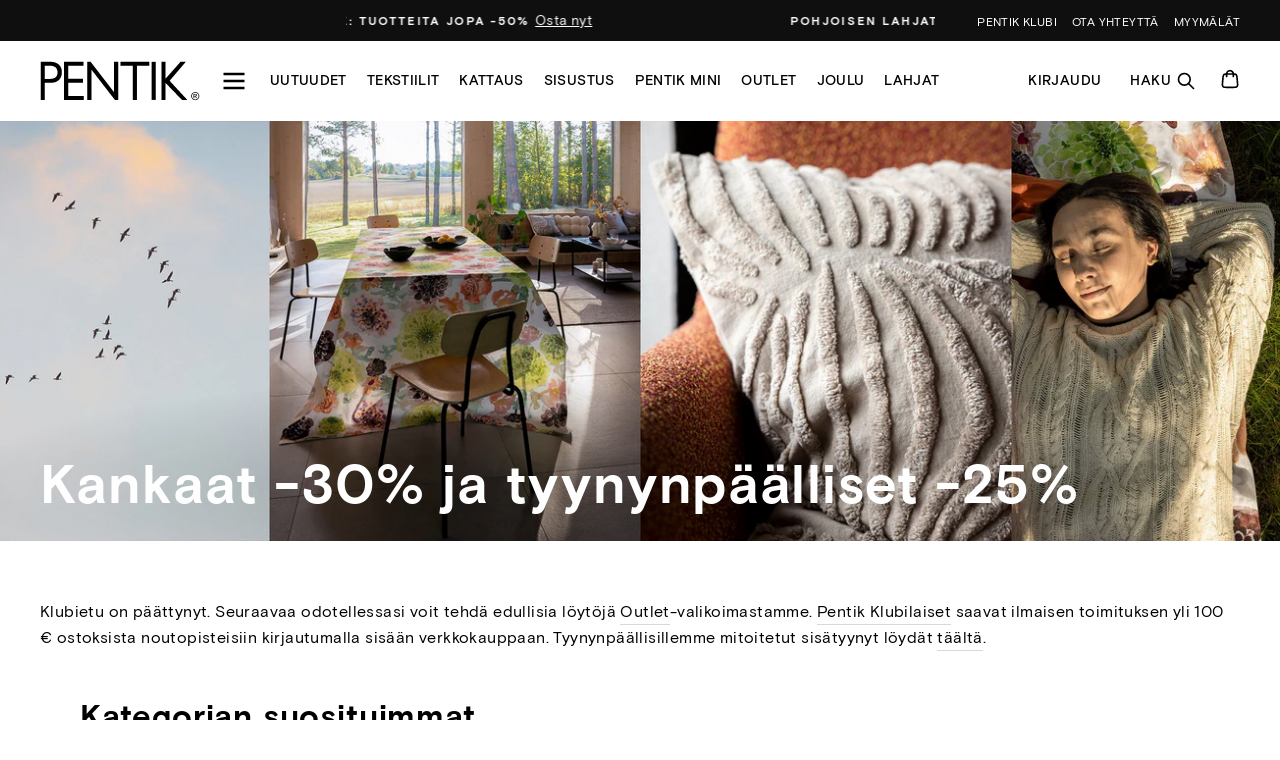

--- FILE ---
content_type: text/html; charset=utf-8
request_url: https://www.pentik.com/collections/klubietu-kankaat-tyynynpaalliset/sesonki-syksy
body_size: 46667
content:
<!doctype html>
<html class="no-js" lang="fi">
  <head>
    <script>
      (function (d, id) {
        if (!window.flowbox) {
          var f = function () {
            f.q.push(arguments);
          };
          f.q = [];
          window.flowbox = f;
        }
        if (d.getElementById(id)) {
          return;
        }
        var s = d.createElement('script'),
          fjs = d.scripts[d.scripts.length - 1];
        s.id = id;
        s.async = true;
        s.src = ' https://connect.getflowbox.com/flowbox.js';
        fjs.parentNode.insertBefore(s, fjs);
      })(document, 'flowbox-js-embed');
    </script>
    <meta charset="utf-8">
    <meta http-equiv="X-UA-Compatible" content="IE=edge,chrome=1">
    <meta name="viewport" content="width=device-width,initial-scale=1">
    <meta name="theme-color" content="#111111">
    
      <link rel="canonical" href="https://www.pentik.com/collections/klubietu-kankaat-tyynynpaalliset">
    
    <link rel="preconnect" href="https://cdn.shopify.com">
    <link rel="preconnect" href="https://fonts.shopifycdn.com">
    <link rel="dns-prefetch" href="https://productreviews.shopifycdn.com">
    <link rel="dns-prefetch" href="https://ajax.googleapis.com">
    <link rel="dns-prefetch" href="https://maps.googleapis.com">
    <link rel="dns-prefetch" href="https://maps.gstatic.com">

    <link rel="stylesheet" href="https://use.typekit.net/zsm1zxi.css"><link rel="shortcut icon" href="//www.pentik.com/cdn/shop/files/PENTIK_web_kuvake_32x32.png?v=1677243279" type="image/png"><title>Kankaat -30% ja tyynynpäälliset -25% &ndash; Avainsanat &quot;Sesonki:Syksy&quot;
      &ndash; PENTIK
    
</title>
<meta name="description" content="Hyödynnä klubietumme ja päivitä kodin sisustus tyynynpäällisillä ja kankailla! Tarjoamme kaikki normaalihintaiset kankaat ja tyynynpäälliset jopa 30% alennuksella Pentik Klubin jäsenille."><meta property="og:site_name" content="PENTIK">
  <meta property="og:url" content="https://www.pentik.com/collections/klubietu-kankaat-tyynynpaalliset/sesonki-syksy">
  <meta property="og:title" content="Kankaat -30% ja tyynynpäälliset -25%">
  <meta property="og:type" content="website">
  <meta property="og:description" content="Hyödynnä klubietumme ja päivitä kodin sisustus tyynynpäällisillä ja kankailla! Tarjoamme kaikki normaalihintaiset kankaat ja tyynynpäälliset jopa 30% alennuksella Pentik Klubin jäsenille."><meta property="og:image" content="http://www.pentik.com/cdn/shop/collections/klubietu-kankaat-tyynynpaalliset_1200x630.jpg?v=1758118654">
  <meta property="og:image:secure_url" content="https://www.pentik.com/cdn/shop/collections/klubietu-kankaat-tyynynpaalliset_1200x630.jpg?v=1758118654">
  <meta name="twitter:site" content="@">
  <meta name="twitter:card" content="summary_large_image">
  <meta name="twitter:title" content="Kankaat -30% ja tyynynpäälliset -25%">
  <meta name="twitter:description" content="Hyödynnä klubietumme ja päivitä kodin sisustus tyynynpäällisillä ja kankailla! Tarjoamme kaikki normaalihintaiset kankaat ja tyynynpäälliset jopa 30% alennuksella Pentik Klubin jäsenille.">
<style data-shopify>:root {
    --typeHeaderPrimary: 'basis-grotesque-pro';
    --typeHeaderFallback: serif;
    --typeHeaderSize: 38px;
    --typeHeaderWeight: 700;
    --typeHeaderLineHeight: 1;
    --typeHeaderSpacing: 0.025em;

    --typeBasePrimary: 'basis-grotesque-pro';
    --typeBaseFallback: sans-serif;
    --typeBaseSize: 16px;
    --typeBaseWeight: 400;
    --typeBaseSpacing: 0.025em;
    --typeBaseLineHeight: 1.6;

    --typeCollectionTitle: 24px;

    --iconWeight: 2px;
    --iconLinecaps: miter;

    
      --buttonRadius: 0px;
    

    --colorGridOverlayOpacity: 0.0;

    --colorBadgeSale:#f4762d;
    --colorBadgeFriends:#f0e4d7;
    --colorBadgeNew:#bfcc80;
    --colorBadgeOutlet:#d0decb;
    --colorBadgeStoreOnly:#91999F;
    --colorBadgeSoldOut:#bdd6d6;--colorBadgeSaleText:#000;--colorBadgeNewText:#000;--colorBadgeOutletText:#000;--colorBadgeSoldOutText:#000;}</style><link href="//www.pentik.com/cdn/shop/t/496/assets/theme.css?v=176587411994891542811763359340" rel="stylesheet" type="text/css" media="all" />
    <meta name="google-site-verification" content="72L8ZdLJlxnOKxmWTIfKQm90KIt7CCg6HYLAC4f0HAQ">

    

    
      

      
        
      
    

    <script>
      document.documentElement.className = document.documentElement.className.replace('no-js', 'js');

      window.theme = window.theme || {};
      theme.routes = {
        cart: "/cart",
        cartAdd: "/cart/add.js",
        cartChange: "/cart/change"
      };
      theme.strings = {
        soldOut: "Loppu verkosta",
        unavailable: "Ei saatavilla",
        stockLabel: "Vain [count] tuotetta varastossa!",
        willNotShipUntil: "Toimitetaan aikaisintaan [date]",
        willBeInStockAfter: "Varastossa jälleen [date]",
        waitingForStock: "Tuotetäydennys tulossa",
        savePrice: "Säästä [saved_amount]",
        cartEmpty: "Ostoskorisi on tyhjä.",
        cartTermsConfirmation: "Käyttö- ja sopimusehdot tulee hyväksyä ennen Kassalle siirtymistä.",
        friendsPrice: "Klubihinta ",
        freeGiftPropertyName: "Kaupanpäällinen",
        freeGiftProductText: "Ilmainen tuotelahja yli 100 euron tilauksiin!"
      };
      theme.settings = {
        dynamicVariantsEnable: true,
        dynamicVariantType: "button",
        cartType: "drawer",
        productTilesAddToCart: true,
        moneyFormat: "{{amount_with_comma_separator}} €",
        saveType: "percent",
        recentlyViewedEnabled: false,
        predictiveSearch: false,
        predictiveSearchType: "product,article,page,collection",
        inventoryThreshold: 10,
        buyXgetYThreshold: "50",
        enableFreeGift: true,
        freegiftThreshold: "100",
        freegiftProduct: "",
        currentPageTemplate: "collection",
        quickView: false,
        themeName: 'Impulse',
        themeVersion: "3.4.0"
      };
    </script>

    <script src="https://cdnjs.cloudflare.com/ajax/libs/jquery/3.6.0/jquery.min.js"></script>
    <script>window.performance && window.performance.mark && window.performance.mark('shopify.content_for_header.start');</script><meta id="shopify-digital-wallet" name="shopify-digital-wallet" content="/41532752035/digital_wallets/dialog">
<link rel="alternate" type="application/atom+xml" title="Feed" href="/collections/klubietu-kankaat-tyynynpaalliset/sesonki-syksy.atom" />
<link rel="alternate" type="application/json+oembed" href="https://www.pentik.com/collections/klubietu-kankaat-tyynynpaalliset/sesonki-syksy.oembed">
<script async="async" src="/checkouts/internal/preloads.js?locale=fi-FI"></script>
<script id="shopify-features" type="application/json">{"accessToken":"d13de36c2e479d646f7e181f07551440","betas":["rich-media-storefront-analytics"],"domain":"www.pentik.com","predictiveSearch":true,"shopId":41532752035,"locale":"fi"}</script>
<script>var Shopify = Shopify || {};
Shopify.shop = "pentik-fin.myshopify.com";
Shopify.locale = "fi";
Shopify.currency = {"active":"EUR","rate":"1.0"};
Shopify.country = "FI";
Shopify.theme = {"name":"PENTIK - etusivu pe 21.11. Black Week","id":189147119956,"schema_name":"Impulse","schema_version":"3.4.0","theme_store_id":857,"role":"main"};
Shopify.theme.handle = "null";
Shopify.theme.style = {"id":null,"handle":null};
Shopify.cdnHost = "www.pentik.com/cdn";
Shopify.routes = Shopify.routes || {};
Shopify.routes.root = "/";</script>
<script type="module">!function(o){(o.Shopify=o.Shopify||{}).modules=!0}(window);</script>
<script>!function(o){function n(){var o=[];function n(){o.push(Array.prototype.slice.apply(arguments))}return n.q=o,n}var t=o.Shopify=o.Shopify||{};t.loadFeatures=n(),t.autoloadFeatures=n()}(window);</script>
<script id="shop-js-analytics" type="application/json">{"pageType":"collection"}</script>
<script defer="defer" async type="module" src="//www.pentik.com/cdn/shopifycloud/shop-js/modules/v2/client.init-shop-cart-sync_DIa52H0l.fi.esm.js"></script>
<script defer="defer" async type="module" src="//www.pentik.com/cdn/shopifycloud/shop-js/modules/v2/chunk.common_wBqwUSyV.esm.js"></script>
<script type="module">
  await import("//www.pentik.com/cdn/shopifycloud/shop-js/modules/v2/client.init-shop-cart-sync_DIa52H0l.fi.esm.js");
await import("//www.pentik.com/cdn/shopifycloud/shop-js/modules/v2/chunk.common_wBqwUSyV.esm.js");

  window.Shopify.SignInWithShop?.initShopCartSync?.({"fedCMEnabled":true,"windoidEnabled":true});

</script>
<script>(function() {
  var isLoaded = false;
  function asyncLoad() {
    if (isLoaded) return;
    isLoaded = true;
    var urls = ["https:\/\/d23dclunsivw3h.cloudfront.net\/redirect-app.js?shop=pentik-fin.myshopify.com","\/\/staticw2.yotpo.com\/rRUj6zsw4SVPsQFMSixCgJoaNaR8kv7yqWEgQNtm\/widget.js?shop=pentik-fin.myshopify.com","https:\/\/cozycountryredirectiii.addons.business\/js\/eggbox\/12652\/script_23a0ef10385198c73e302a6f216785f7.js?v=1\u0026sign=23a0ef10385198c73e302a6f216785f7\u0026shop=pentik-fin.myshopify.com","https:\/\/d2fk970j0emtue.cloudfront.net\/shop\/js\/free-gift-cart-upsell-pro.min.js?shop=pentik-fin.myshopify.com","https:\/\/connect.nosto.com\/include\/script\/shopify-41532752035.js?shop=pentik-fin.myshopify.com","\/\/app.backinstock.org\/widget\/84470_1746008084.js?category=bis\u0026v=6\u0026shop=pentik-fin.myshopify.com","https:\/\/script.custobar.com\/lq7xq\/custobar-qk2irhigbihm.js?shop=pentik-fin.myshopify.com"];
    for (var i = 0; i < urls.length; i++) {
      var s = document.createElement('script');
      s.type = 'text/javascript';
      s.async = true;
      s.src = urls[i];
      var x = document.getElementsByTagName('script')[0];
      x.parentNode.insertBefore(s, x);
    }
  };
  if(window.attachEvent) {
    window.attachEvent('onload', asyncLoad);
  } else {
    window.addEventListener('load', asyncLoad, false);
  }
})();</script>
<script id="__st">var __st={"a":41532752035,"offset":7200,"reqid":"4302b847-5b4a-465f-b861-c4f978a1eee1-1763920665","pageurl":"www.pentik.com\/collections\/klubietu-kankaat-tyynynpaalliset\/sesonki-syksy","u":"79737a357d4c","p":"collection","rtyp":"collection","rid":291747627171};</script>
<script>window.ShopifyPaypalV4VisibilityTracking = true;</script>
<script id="captcha-bootstrap">!function(){'use strict';const t='contact',e='account',n='new_comment',o=[[t,t],['blogs',n],['comments',n],[t,'customer']],c=[[e,'customer_login'],[e,'guest_login'],[e,'recover_customer_password'],[e,'create_customer']],r=t=>t.map((([t,e])=>`form[action*='/${t}']:not([data-nocaptcha='true']) input[name='form_type'][value='${e}']`)).join(','),a=t=>()=>t?[...document.querySelectorAll(t)].map((t=>t.form)):[];function s(){const t=[...o],e=r(t);return a(e)}const i='password',u='form_key',d=['recaptcha-v3-token','g-recaptcha-response','h-captcha-response',i],f=()=>{try{return window.sessionStorage}catch{return}},m='__shopify_v',_=t=>t.elements[u];function p(t,e,n=!1){try{const o=window.sessionStorage,c=JSON.parse(o.getItem(e)),{data:r}=function(t){const{data:e,action:n}=t;return t[m]||n?{data:e,action:n}:{data:t,action:n}}(c);for(const[e,n]of Object.entries(r))t.elements[e]&&(t.elements[e].value=n);n&&o.removeItem(e)}catch(o){console.error('form repopulation failed',{error:o})}}const l='form_type',E='cptcha';function T(t){t.dataset[E]=!0}const w=window,h=w.document,L='Shopify',v='ce_forms',y='captcha';let A=!1;((t,e)=>{const n=(g='f06e6c50-85a8-45c8-87d0-21a2b65856fe',I='https://cdn.shopify.com/shopifycloud/storefront-forms-hcaptcha/ce_storefront_forms_captcha_hcaptcha.v1.5.2.iife.js',D={infoText:'hCaptchan suojaama',privacyText:'Tietosuoja',termsText:'Ehdot'},(t,e,n)=>{const o=w[L][v],c=o.bindForm;if(c)return c(t,g,e,D).then(n);var r;o.q.push([[t,g,e,D],n]),r=I,A||(h.body.append(Object.assign(h.createElement('script'),{id:'captcha-provider',async:!0,src:r})),A=!0)});var g,I,D;w[L]=w[L]||{},w[L][v]=w[L][v]||{},w[L][v].q=[],w[L][y]=w[L][y]||{},w[L][y].protect=function(t,e){n(t,void 0,e),T(t)},Object.freeze(w[L][y]),function(t,e,n,w,h,L){const[v,y,A,g]=function(t,e,n){const i=e?o:[],u=t?c:[],d=[...i,...u],f=r(d),m=r(i),_=r(d.filter((([t,e])=>n.includes(e))));return[a(f),a(m),a(_),s()]}(w,h,L),I=t=>{const e=t.target;return e instanceof HTMLFormElement?e:e&&e.form},D=t=>v().includes(t);t.addEventListener('submit',(t=>{const e=I(t);if(!e)return;const n=D(e)&&!e.dataset.hcaptchaBound&&!e.dataset.recaptchaBound,o=_(e),c=g().includes(e)&&(!o||!o.value);(n||c)&&t.preventDefault(),c&&!n&&(function(t){try{if(!f())return;!function(t){const e=f();if(!e)return;const n=_(t);if(!n)return;const o=n.value;o&&e.removeItem(o)}(t);const e=Array.from(Array(32),(()=>Math.random().toString(36)[2])).join('');!function(t,e){_(t)||t.append(Object.assign(document.createElement('input'),{type:'hidden',name:u})),t.elements[u].value=e}(t,e),function(t,e){const n=f();if(!n)return;const o=[...t.querySelectorAll(`input[type='${i}']`)].map((({name:t})=>t)),c=[...d,...o],r={};for(const[a,s]of new FormData(t).entries())c.includes(a)||(r[a]=s);n.setItem(e,JSON.stringify({[m]:1,action:t.action,data:r}))}(t,e)}catch(e){console.error('failed to persist form',e)}}(e),e.submit())}));const S=(t,e)=>{t&&!t.dataset[E]&&(n(t,e.some((e=>e===t))),T(t))};for(const o of['focusin','change'])t.addEventListener(o,(t=>{const e=I(t);D(e)&&S(e,y())}));const B=e.get('form_key'),M=e.get(l),P=B&&M;t.addEventListener('DOMContentLoaded',(()=>{const t=y();if(P)for(const e of t)e.elements[l].value===M&&p(e,B);[...new Set([...A(),...v().filter((t=>'true'===t.dataset.shopifyCaptcha))])].forEach((e=>S(e,t)))}))}(h,new URLSearchParams(w.location.search),n,t,e,['guest_login'])})(!0,!0)}();</script>
<script integrity="sha256-52AcMU7V7pcBOXWImdc/TAGTFKeNjmkeM1Pvks/DTgc=" data-source-attribution="shopify.loadfeatures" defer="defer" src="//www.pentik.com/cdn/shopifycloud/storefront/assets/storefront/load_feature-81c60534.js" crossorigin="anonymous"></script>
<script data-source-attribution="shopify.dynamic_checkout.dynamic.init">var Shopify=Shopify||{};Shopify.PaymentButton=Shopify.PaymentButton||{isStorefrontPortableWallets:!0,init:function(){window.Shopify.PaymentButton.init=function(){};var t=document.createElement("script");t.src="https://www.pentik.com/cdn/shopifycloud/portable-wallets/latest/portable-wallets.fi.js",t.type="module",document.head.appendChild(t)}};
</script>
<script data-source-attribution="shopify.dynamic_checkout.buyer_consent">
  function portableWalletsHideBuyerConsent(e){var t=document.getElementById("shopify-buyer-consent"),n=document.getElementById("shopify-subscription-policy-button");t&&n&&(t.classList.add("hidden"),t.setAttribute("aria-hidden","true"),n.removeEventListener("click",e))}function portableWalletsShowBuyerConsent(e){var t=document.getElementById("shopify-buyer-consent"),n=document.getElementById("shopify-subscription-policy-button");t&&n&&(t.classList.remove("hidden"),t.removeAttribute("aria-hidden"),n.addEventListener("click",e))}window.Shopify?.PaymentButton&&(window.Shopify.PaymentButton.hideBuyerConsent=portableWalletsHideBuyerConsent,window.Shopify.PaymentButton.showBuyerConsent=portableWalletsShowBuyerConsent);
</script>
<script data-source-attribution="shopify.dynamic_checkout.cart.bootstrap">document.addEventListener("DOMContentLoaded",(function(){function t(){return document.querySelector("shopify-accelerated-checkout-cart, shopify-accelerated-checkout")}if(t())Shopify.PaymentButton.init();else{new MutationObserver((function(e,n){t()&&(Shopify.PaymentButton.init(),n.disconnect())})).observe(document.body,{childList:!0,subtree:!0})}}));
</script>

<script>window.performance && window.performance.mark && window.performance.mark('shopify.content_for_header.end');</script>

    <script src="//www.pentik.com/cdn/shop/t/496/assets/vendor-scripts-v7.js" defer></script><script src="//www.pentik.com/cdn/shop/t/496/assets/theme.js?v=48327315897034168671763359144" defer></script>
    <script src="//www.pentik.com/cdn/shop/t/496/assets/custom.js?v=70843957714873281671763359144" defer></script><!-- Yotpo head -->
    <script src="//www.pentik.com/cdn/shop/t/496/assets/yotpo.js?v=170497710539254385291763359144" type="text/javascript"></script>

    <script>
      (function (d, id) {
        if (!window.flowbox) {
          var f = function () {
            f.q.push(arguments);
          };
          f.q = [];
          window.flowbox = f;
        }
        if (d.getElementById(id)) {
          return;
        }
        var s = d.createElement('script'),
          fjs = d.scripts[d.scripts.length - 1];
        s.id = id;
        s.async = true;
        s.src = ' https://connect.getflowbox.com/flowbox.js';
        fjs.parentNode.insertBefore(s, fjs);
      })(document, 'flowbox-js-embed');
    </script>

    
<script>
const addCookieInformationConsentScript = () => {
const consentScript = document.createElement('script');
consentScript.setAttribute('src','https://policy.app.cookieinformation.com/uc.js');
consentScript.setAttribute('data-culture', 'FI');
consentScript.id = 'CookieConsent';
document.head.appendChild(consentScript);
};
const setupListenerForConsentGathering = () => {
   window.addEventListener("CookieInformationConsentGiven", () => {
       let consentSignals = {};
       let consentCookieReady = false;
       let customerPrivacyAPIReady = false;
       const checkAndSetTrackingConsent = () => {
           if (consentCookieReady && customerPrivacyAPIReady && Object.keys(consentSignals).length > 0) {
               window.Shopify.customerPrivacy.setTrackingConsent(
                   {
                       "analytics": consentSignals['cookie_cat_statistic'] || false,
                       "marketing": consentSignals['cookie_cat_marketing'] || false,
                       "preferences": consentSignals['cookie_cat_functional'] || false,
                       "sale_of_data": consentSignals['cookie_cat_marketing'] || false,
                   },
                   () => console.log("Cookie Information: consent gathered")
               );
           }
       };
       if (window.CookieInformation) {
           const consentCookie = window.CookieInformation._getCookieValue('CookieInformationConsent');
           if (consentCookie) {
               const consent = JSON.parse(consentCookie);
               if (consent) {
                   consentSignals = consent.consents_approved || [];
                   consentSignals = consentSignals.reduce((acc, curr) => {
                       acc[curr] = true;
                       return acc;
                   }, {});
                   consentCookieReady = true;
                   checkAndSetTrackingConsent();
               }
           }
       }
       const customerPrivacyAPIInterval = setInterval(() => {
           if (window.Shopify.customerPrivacy) {
               clearInterval(customerPrivacyAPIInterval);
               customerPrivacyAPIReady = true;
               checkAndSetTrackingConsent();
           }
       }, 100);
   });
};
window.Shopify.loadFeatures(
   [
      {
           name: 'consent-tracking-api',
           version: '0.1',
       },
   ],
   error => {
       if (error) {
           throw error;
       }
       setupListenerForConsentGathering();
       addCookieInformationConsentScript();
   }
);
</script><!-- BEGIN app block: shopify://apps/minmaxify-order-limits/blocks/app-embed-block/3acfba32-89f3-4377-ae20-cbb9abc48475 --><script type="text/javascript" src="https://limits.minmaxify.com/pentik-fin.myshopify.com?v=138&r=20251009045826"></script>

<!-- END app block --><!-- BEGIN app block: shopify://apps/microsoft-clarity/blocks/brandAgents_js/31c3d126-8116-4b4a-8ba1-baeda7c4aeea -->





<!-- END app block --><!-- BEGIN app block: shopify://apps/elevar-conversion-tracking/blocks/dataLayerEmbed/bc30ab68-b15c-4311-811f-8ef485877ad6 -->



<script type="module" dynamic>
  const configUrl = "/a/elevar/static/configs/863dcd87d8e1f4eb59cc2e93b19d8311047a4416/config.js";
  const config = (await import(configUrl)).default;
  const scriptUrl = config.script_src_app_theme_embed;

  if (scriptUrl) {
    const { handler } = await import(scriptUrl);

    await handler(
      config,
      {
        cartData: {
  marketId: "91127971",
  attributes:{},
  cartTotal: "0.0",
  currencyCode:"EUR",
  items: []
}
,
        user: {cartTotal: "0.0",
    currencyCode:"EUR",customer: {},
}
,
        isOnCartPage:false,
        collectionView:{
    currencyCode:"EUR",
    items: [{id:"1PUV7908P31",name:"Pahka Akryylipinnoitettu Puuvillakangas",
          brand:"PENTIK",
          category:"Tekstiilit\/Sisustustekstiilit\/Akryylipinnoitetut kankaat",
          variant:"Default Title",
          price: "30.73",
          productId: "12213735948628",
          variantId: "52478582423892",
          handle:"pahka-akryylipinnoitettu-puuvillakangas-vaaleanruskea-leveys-150-cm",
          compareAtPrice: "43.9",image:"\/\/www.pentik.com\/cdn\/shop\/files\/md5-e0fbffaa7a3770096e2511cc4a8025c2-1PUV7908P31_1_d9eb01b7-2ac0-4737-8e9b-0bdb518bc881.png?v=1756112568"},{id:"1PUV7729P31",name:"Pahka Tyynynpäällinen Chenille",
          brand:"PENTIK",
          category:"Tekstiilit\/Sisustustekstiilit\/Tyynynpäälliset",
          variant:"Default Title",
          price: "41.18",
          productId: "12213735522644",
          variantId: "52478580490580",
          handle:"pahka-tyynynpaallinen-chenille-tummanruskea-40x60-cm",
          compareAtPrice: "54.9",image:"\/\/www.pentik.com\/cdn\/shop\/files\/md5-8ef3441909d3115eddb691d528d3cd9d-1PUV7729P31_1_99447279-98ca-4d39-8b2e-02e58902adc1.png?v=1756112664"},{id:"1PUV7716P31",name:"Pahka Tyynynpäällinen",
          brand:"PENTIK",
          category:"Tekstiilit\/Sisustustekstiilit\/Tyynynpäälliset",
          variant:"Default Title",
          price: "27.68",
          productId: "12213735391572",
          variantId: "52478580130132",
          handle:"pahka-tyynynpaallinen-vaaleanruskea-45x45-cm",
          compareAtPrice: "36.9",image:"\/\/www.pentik.com\/cdn\/shop\/files\/md5-a0d1ba524a5cea67e1eb62d5f9e5470d-1PUV7716P31_1_7ca8d23a-063a-49e3-bfb1-9e62c70a5423.png?v=1756112644"},{id:"1PUV7758131",name:"Inkivääri Tuftattu Tyynynpäällinen",
          brand:"PENTIK",
          category:"Tekstiilit\/Sisustustekstiilit\/Tyynynpäälliset",
          variant:"Default Title",
          price: "27.68",
          productId: "9670479872340",
          variantId: "49586635899220",
          handle:"inkivaari-tuftattu-tyynynpaallinen-ruskea-45x45-cm",
          compareAtPrice: "36.9",image:"\/\/www.pentik.com\/cdn\/shop\/files\/md5-b05bc099e46a9229b34cc9896e2642f8-1PUV7758131_1.png?v=1722532843"},{id:"1PUV7758151",name:"Inkivääri Tuftattu Tyynynpäällinen",
          brand:"PENTIK",
          category:"Tekstiilit\/Sisustustekstiilit\/Tyynynpäälliset",
          variant:"Default Title",
          price: "27.68",
          productId: "9670480068948",
          variantId: "49586636194132",
          handle:"inkivaari-tuftattu-tyynynpaallinen-viininpunainen-45x45-cm",
          compareAtPrice: "36.9",image:"\/\/www.pentik.com\/cdn\/shop\/files\/md5-4be8211e27c85feb47798c4ce25fd09d-1PUV7758151_1.png?v=1722532874"},{id:"1PUV7903H41",name:"Haave Puuvillakangas",
          brand:"PENTIK",
          category:"Tekstiilit\/Sisustustekstiilit\/Kankaat",
          variant:"Default Title",
          price: "23.94",
          productId: "12109595246932",
          variantId: "52157501702484",
          handle:"haave-puuvillakangas-oranssi-leveys-150-cm",
          compareAtPrice: "39.9",image:"\/\/www.pentik.com\/cdn\/shop\/files\/md5-e23540c9dfa9001e8538daea366d7151-1PUV7903H41_1_824c4611-8e81-42ff-ab45-ec464379f363.png?v=1751379817"},{id:"1PUV7908D91",name:"Daalia Akryylipinnoitettu Puuvillakangas",
          brand:"PENTIK",
          category:"Tekstiilit\/Sisustustekstiilit\/Akryylipinnoitetut kankaat",
          variant:"Default Title",
          price: "30.73",
          productId: "12109596033364",
          variantId: "52157504127316",
          handle:"daalia-akryylipinnoitettu-puuvillakangas-multi-leveys-150-cm",
          compareAtPrice: "43.9",image:"\/\/www.pentik.com\/cdn\/shop\/files\/md5-d1574ea8802d9f014da3aecff090f63b-1PUV7908D91_1_840b20c7-9400-46bd-aa70-e7c668a32b76.png?v=1751379677"},{id:"1PUV7903D91",name:"Daalia Puuvillakangas",
          brand:"PENTIK",
          category:"Tekstiilit\/Sisustustekstiilit\/Kankaat",
          variant:"Default Title",
          price: "27.93",
          productId: "12109594853716",
          variantId: "52157499900244",
          handle:"daalia-puuvillakangas-multi-leveys-150-cm",
          compareAtPrice: "39.9",image:"\/\/www.pentik.com\/cdn\/shop\/files\/md5-c9e5c71b39b913b3752fb94e24e3b82f-1PUV7903D91_1_6e07c01f-b5ca-4b49-b49d-98b820d5cd0e.png?v=1751379715"},{id:"1PUV7716D91",name:"Daalia Tyynynpäällinen",
          brand:"PENTIK",
          category:"Tekstiilit\/Sisustustekstiilit\/Tyynynpäälliset",
          variant:"Default Title",
          price: "27.68",
          productId: "12109591707988",
          variantId: "52157486235988",
          handle:"daalia-tyynynpaallinen-multi-45x45-cm",
          compareAtPrice: "36.9",image:"\/\/www.pentik.com\/cdn\/shop\/files\/md5-499b94640092b3446a425cda594992a5-1PUV7716D91_1_dc47c645-3a84-46ca-aee7-91ffbee0f0d7.png?v=1751379733"},{id:"1PUV7779K41",name:"Kastanja Brodeerattu Tyynynpäällinen",
          brand:"PENTIK",
          category:"Tekstiilit\/Sisustustekstiilit\/Tyynynpäälliset",
          variant:"Default Title",
          price: "37.43",
          productId: "12213735752020",
          variantId: "52478581473620",
          handle:"kastanja-brodeerattu-tyynynpaallinen-oranssi-45x45-cm",
          compareAtPrice: "49.9",image:"\/\/www.pentik.com\/cdn\/shop\/files\/md5-e71a6be29662fdede735cdbc1a620bd9-1PUV7779K41_1.png?v=1756098460"},{id:"1PUV7716K31",name:"Kastanja Tyynynpäällinen",
          brand:"PENTIK",
          category:"Tekstiilit\/Sisustustekstiilit\/Tyynynpäälliset",
          variant:"Default Title",
          price: "27.68",
          productId: "12213735260500",
          variantId: "52478579900756",
          handle:"kastanja-tyynynpaallinen-ruskea-45x45-cm",
          compareAtPrice: "36.9",image:"\/\/www.pentik.com\/cdn\/shop\/files\/md5-a1d1475aca63044415d9bfdeff302814-1PUV7716K31_1.png?v=1756098364"},{id:"1PUV7744H51",name:"Havu Jacquard Tyynynpäällinen",
          brand:"PENTIK",
          category:"Tekstiilit\/Sisustustekstiilit\/Tyynynpäälliset",
          variant:"Default Title",
          price: "29.93",
          productId: "12213735620948",
          variantId: "52478580818260",
          handle:"havu-jacquard-tyynynpaallinen-vaaleanpunainen-45x45cm",
          compareAtPrice: "39.9",image:"\/\/www.pentik.com\/cdn\/shop\/files\/md5-68856050f4791c3d4af90061d146b6b7-1PUV7744H51_1_09af073f-92bb-4bbc-aa0d-a962716d869d.png?v=1756112526"},{id:"1PUV7744H21",name:"Havu Jacquard Tyynynpäällinen",
          brand:"PENTIK",
          category:"Tekstiilit\/Sisustustekstiilit\/Tyynynpäälliset",
          variant:"Default Title",
          price: "29.93",
          productId: "12213735555412",
          variantId: "52478580654420",
          handle:"havu-jacquard-tyynynpaallinen-musta-45x45cm",
          compareAtPrice: "39.9",image:"\/\/www.pentik.com\/cdn\/shop\/files\/md5-9381208d4fea80b61240a1efb737be0b-1PUV7744H21_1_7e1f3694-eabe-4929-a996-41e3930a9cb3.png?v=1756112511"},{id:"1PUV7744L51",name:"Lilia Jacquard Tyynynpäällinen",
          brand:"PENTIK",
          category:"Tekstiilit\/Sisustustekstiilit\/Tyynynpäälliset",
          variant:"Default Title",
          price: "35.93",
          productId: "9603001712980",
          variantId: "49301867102548",
          handle:"lilia-jacquard-tyynynpaallinen-vaaleanviininpunainen-45x45-cm",
          compareAtPrice: "47.9",image:"\/\/www.pentik.com\/cdn\/shop\/files\/md5-83f64ee807947b73d3ea5a50b65523f8-1PUV7744L51_1_c057f717-f06f-4dd4-aede-bad2398617c9.png?v=1719924168"},{id:"1PUV7798R71",name:"Ruoko Tyynynpäällinen",
          brand:"PENTIK",
          category:"Tekstiilit\/Sisustustekstiilit\/Tyynynpäälliset",
          variant:"Default Title",
          price: "27.68",
          productId: "9659955282260",
          variantId: "49475805249876",
          handle:"ruoko-tyynynpaallinen-sininen-45x45-cm",
          compareAtPrice: "36.9",image:"\/\/www.pentik.com\/cdn\/shop\/files\/md5-9b0a93300879a1bf3c285cf3d1ad7ed9-1PUV7798R71_1.png?v=1756923623"},{id:"1PUV7744J31",name:"Jäkälä Jacquard Tyynynpäällinen",
          brand:"PENTIK",
          category:"Tekstiilit\/Sisustustekstiilit\/Tyynynpäälliset",
          variant:"Default Title",
          price: "67.43",
          productId: "9603001319764",
          variantId: "49301865857364",
          handle:"jakala-jacquard-tyynynpaallinen-vaaleanruskea-44x44-cm",
          compareAtPrice: "89.9",image:"\/\/www.pentik.com\/cdn\/shop\/files\/md5-0d9403e1affcafe35c7c14a5e26d98db-1PUV7744J31_1_f2140846-39ca-4be0-b95c-366e01570a86.png?v=1719930022"},{id:"1PUV77581V1",name:"Inkivääri Tuftattu Tyynynpäällinen",
          brand:"PENTIK",
          category:"Tekstiilit\/Sisustustekstiilit\/Tyynynpäälliset",
          variant:"Default Title",
          price: "27.68",
          productId: "9670480494932",
          variantId: "49586637799764",
          handle:"inkivaari-tuftattu-tyynynpaallinen-vaaleanpunainen-45x45-cm",
          compareAtPrice: "36.9",image:"\/\/www.pentik.com\/cdn\/shop\/files\/md5-0ce17411a04dcaddd646c15d62ddf8c7-1PUV77581V1_1.png?v=1722532911"},{id:"1PUV7744LV1",name:"Lapinvuokko Jacquard Tyynynpäällinen",
          brand:"PENTIK",
          category:"Tekstiilit\/Sisustustekstiilit\/Tyynynpäälliset",
          variant:"Default Title",
          price: "67.43",
          productId: "9603001942356",
          variantId: "49301867921748",
          handle:"lapinvuokko-jacquard-tyynynpaallinen-oranssi-44x44-cm",
          compareAtPrice: "89.9",image:"\/\/www.pentik.com\/cdn\/shop\/files\/md5-330e3e67e0b500634957663bf41cde79-1PUV7744LV1_1_5324f353-ddc5-4a25-a2d8-1f7865e68f65.png?v=1719922897"},]
  },
        searchResultsView:null,
        productView:null,
        checkoutComplete: null
      }
    );
  }
</script>


<!-- END app block --><!-- BEGIN app block: shopify://apps/ta-labels-badges/blocks/bss-pl-config-data/91bfe765-b604-49a1-805e-3599fa600b24 --><script
    id='bss-pl-config-data'
>
	let TAE_StoreId = "44836";
	if (typeof BSS_PL == 'undefined' || TAE_StoreId !== "") {
  		var BSS_PL = {};
		BSS_PL.storeId = 44836;
		BSS_PL.currentPlan = "ten_usd";
		BSS_PL.apiServerProduction = "https://product-labels.tech-arms.io";
		BSS_PL.publicAccessToken = "5cc106c2ed0d2ea5153c7477365364f8";
		BSS_PL.customerTags = "null";
		BSS_PL.customerId = "null";
		BSS_PL.storeIdCustomOld = 10678;
		BSS_PL.storeIdOldWIthPriority = 12200;
		BSS_PL.storeIdOptimizeAppendLabel = 59637
		BSS_PL.optimizeCodeIds = null; 
		BSS_PL.extendedFeatureIds = null;
		BSS_PL.integration = {"laiReview":{"status":0,"config":[]}};
		BSS_PL.settingsData  = {};
		BSS_PL.configProductMetafields = [];
		BSS_PL.configVariantMetafields = [];
		
		BSS_PL.configData = [].concat({"id":187128,"name":"Untitled label","priority":0,"enable_priority":0,"enable":1,"pages":"1,2,3,4,7","related_product_tag":null,"first_image_tags":null,"img_url":"","public_img_url":"","position":0,"apply":null,"product_type":0,"exclude_products":6,"collection_image_type":0,"product":"5889025212579,7833468272803,5889223524515,5888959774883,5888959021219,8583161315668,9670480068948,7421811982499,7971499180195,5889365049507","variant":"","collection":"","exclude_product_ids":"","collection_image":"","inventory":0,"tags":"","excludeTags":"","vendors":"","from_price":null,"to_price":null,"domain_id":44836,"locations":"","enable_allowed_countries":0,"locales":"","enable_allowed_locales":0,"enable_visibility_date":1,"from_date":"2025-10-24T21:00:00.000Z","to_date":"2025-10-27T21:30:00.000Z","enable_discount_range":0,"discount_type":1,"discount_from":null,"discount_to":null,"label_text":"%3Cp%3EAlehinta%20vain%20verkossa%3C/p%3E","label_text_color":"#ffffff","label_text_background_color":{"type":"hex","value":"#858b8fff"},"label_text_font_size":12,"label_text_no_image":1,"label_text_in_stock":"In Stock","label_text_out_stock":"Sold out","label_shadow":{"blur":0,"h_offset":0,"v_offset":0},"label_opacity":100,"topBottom_padding":4,"border_radius":"0px 0px 0px 0px","border_style":"none","border_size":"0","border_color":"#000000","label_shadow_color":"#808080","label_text_style":0,"label_text_font_family":null,"label_text_font_url":null,"customer_label_preview_image":null,"label_preview_image":"https://cdn.shopify.com/s/files/1/0415/3275/2035/files/md5-1673a1c1c05dd9647a9968dbc839b6ea-12ANI300011_1.png?v=1740171634","label_text_enable":1,"customer_tags":"","exclude_customer_tags":"","customer_type":"allcustomers","exclude_customers":"all_customer_tags","label_on_image":"1","label_type":1,"badge_type":0,"custom_selector":null,"margin_top":5,"margin_bottom":0,"mobile_height_label":15,"mobile_width_label":30,"mobile_font_size_label":12,"emoji":null,"emoji_position":null,"transparent_background":"0","custom_page":null,"check_custom_page":false,"include_custom_page":null,"check_include_custom_page":false,"margin_left":96,"instock":null,"price_range_from":null,"price_range_to":null,"enable_price_range":0,"enable_product_publish":0,"customer_selected_product":null,"selected_product":null,"product_publish_from":null,"product_publish_to":null,"enable_countdown_timer":0,"option_format_countdown":0,"countdown_time":null,"option_end_countdown":null,"start_day_countdown":null,"countdown_type":1,"countdown_daily_from_time":null,"countdown_daily_to_time":null,"countdown_interval_start_time":null,"countdown_interval_length":null,"countdown_interval_break_length":null,"public_url_s3":"","enable_visibility_period":0,"visibility_period":1,"createdAt":"2025-10-25T05:58:38.000Z","customer_ids":"","exclude_customer_ids":"","angle":0,"toolTipText":"","label_shape":"circle","label_shape_type":1,"mobile_fixed_percent_label":"percentage","desktop_width_label":17,"desktop_height_label":17,"desktop_fixed_percent_label":"percentage","mobile_position":0,"desktop_label_unlimited_top":5,"desktop_label_unlimited_left":83,"mobile_label_unlimited_top":5,"mobile_label_unlimited_left":70,"mobile_margin_top":0,"mobile_margin_left":0,"mobile_config_label_enable":0,"mobile_default_config":1,"mobile_margin_bottom":0,"enable_fixed_time":0,"fixed_time":null,"statusLabelHoverText":0,"labelHoverTextLink":{"url":"","is_open_in_newtab":true},"labelAltText":"","statusLabelAltText":0,"enable_badge_stock":0,"badge_stock_style":1,"badge_stock_config":null,"enable_multi_badge":0,"animation_type":0,"animation_duration":2,"animation_repeat_option":0,"animation_repeat":0,"desktop_show_badges":1,"mobile_show_badges":1,"desktop_show_labels":1,"mobile_show_labels":1,"label_text_unlimited_stock":"Unlimited Stock","img_plan_id":13,"label_badge_type":"text","deletedAt":null,"desktop_lock_aspect_ratio":true,"mobile_lock_aspect_ratio":true,"img_aspect_ratio":1,"preview_board_width":487,"preview_board_height":487,"set_size_on_mobile":true,"set_position_on_mobile":true,"set_margin_on_mobile":true,"from_stock":null,"to_stock":null,"condition_product_title":"{\"enable\":false,\"type\":1,\"content\":\"\"}","conditions_apply_type":"{\"discount\":1,\"price\":1,\"inventory\":1}","public_font_url":null,"font_size_ratio":0.5,"group_ids":"[]","metafields":"{\"valueProductMetafield\":[],\"valueVariantMetafield\":[],\"matching_type\":1,\"metafield_type\":1}","no_ratio_height":true,"updatedAt":"2025-10-25T06:03:22.000Z","multipleBadge":null,"translations":[],"label_id":187128,"label_text_id":187128,"bg_style":"solid"},{"id":169953,"name":"Verkko kaikki -20 %","priority":0,"enable_priority":0,"enable":1,"pages":"1,2,3,4,7","related_product_tag":null,"first_image_tags":null,"img_url":"","public_img_url":"","position":0,"apply":null,"product_type":1,"exclude_products":6,"collection_image_type":0,"product":"12024721473876,8419405234516,8864523944276,8864523321684,8515751674196","variant":"","collection":"684713509204","exclude_product_ids":"","collection_image":"281546096803","inventory":0,"tags":"","excludeTags":"","vendors":"","from_price":null,"to_price":null,"domain_id":44836,"locations":"","enable_allowed_countries":0,"locales":"","enable_allowed_locales":0,"enable_visibility_date":1,"from_date":"2025-11-09T22:00:00.000Z","to_date":"2025-11-10T21:59:00.000Z","enable_discount_range":0,"discount_type":1,"discount_from":null,"discount_to":null,"label_text":"%3Cp%3E%3Cstrong%3EKLUBIHINTA%20VAIN%20VERKOSSA%2010.11.%3C/strong%3E%3C/p%3E","label_text_color":"#000000","label_text_background_color":{"type":"hex","value":"#f0e4d7ff"},"label_text_font_size":12,"label_text_no_image":1,"label_text_in_stock":"In Stock","label_text_out_stock":"Sold out","label_shadow":{"blur":0,"h_offset":0,"v_offset":0},"label_opacity":100,"topBottom_padding":4,"border_radius":"0px 0px 0px 0px","border_style":"none","border_size":"0","border_color":"#000000","label_shadow_color":"#ffffff","label_text_style":0,"label_text_font_family":"BasisGrotesquePro-Regular","label_text_font_url":"","customer_label_preview_image":"https://cdn.shopify.com/s/files/1/0415/3275/2035/files/md5-a61efb1664691fffc7e37067b99a5182-1PUV7743K71_1.png?v=1757415642","label_preview_image":"https://cdn.shopify.com/s/files/1/0415/3275/2035/products/md5-ba370b0b28eb359c465f28f60019b400-1PUV7960P31_1.png?v=1694422847","label_text_enable":1,"customer_tags":"","exclude_customer_tags":"","customer_type":"allcustomers","exclude_customers":"all_customer_tags","label_on_image":"1","label_type":1,"badge_type":0,"custom_selector":null,"margin_top":0,"margin_bottom":0,"mobile_height_label":15,"mobile_width_label":40,"mobile_font_size_label":12,"emoji":null,"emoji_position":null,"transparent_background":null,"custom_page":null,"check_custom_page":false,"include_custom_page":null,"check_include_custom_page":false,"margin_left":17,"instock":null,"price_range_from":null,"price_range_to":null,"enable_price_range":0,"enable_product_publish":0,"customer_selected_product":null,"selected_product":null,"product_publish_from":null,"product_publish_to":null,"enable_countdown_timer":0,"option_format_countdown":0,"countdown_time":null,"option_end_countdown":null,"start_day_countdown":null,"countdown_type":1,"countdown_daily_from_time":null,"countdown_daily_to_time":null,"countdown_interval_start_time":null,"countdown_interval_length":null,"countdown_interval_break_length":null,"public_url_s3":"","enable_visibility_period":0,"visibility_period":1,"createdAt":"2025-05-23T07:40:55.000Z","customer_ids":"","exclude_customer_ids":"","angle":0,"toolTipText":"","label_shape":"rectangle","label_shape_type":1,"mobile_fixed_percent_label":"percentage","desktop_width_label":53,"desktop_height_label":6,"desktop_fixed_percent_label":"percentage","mobile_position":0,"desktop_label_unlimited_top":0,"desktop_label_unlimited_left":17,"mobile_label_unlimited_top":0,"mobile_label_unlimited_left":17,"mobile_margin_top":0,"mobile_margin_left":99,"mobile_config_label_enable":0,"mobile_default_config":1,"mobile_margin_bottom":0,"enable_fixed_time":0,"fixed_time":null,"statusLabelHoverText":0,"labelHoverTextLink":{"url":"","is_open_in_newtab":true},"labelAltText":"","statusLabelAltText":0,"enable_badge_stock":0,"badge_stock_style":1,"badge_stock_config":null,"enable_multi_badge":0,"animation_type":0,"animation_duration":2,"animation_repeat_option":0,"animation_repeat":0,"desktop_show_badges":1,"mobile_show_badges":1,"desktop_show_labels":1,"mobile_show_labels":1,"label_text_unlimited_stock":"Unlimited Stock","img_plan_id":0,"label_badge_type":"text","deletedAt":null,"desktop_lock_aspect_ratio":true,"mobile_lock_aspect_ratio":true,"img_aspect_ratio":1,"preview_board_width":490,"preview_board_height":490,"set_size_on_mobile":true,"set_position_on_mobile":true,"set_margin_on_mobile":true,"from_stock":null,"to_stock":null,"condition_product_title":"{\"enabled\":false,\"type\":1,\"content\":\"\",\"enable\":false}","conditions_apply_type":"{\"discount\":1,\"price\":1,\"inventory\":1}","public_font_url":"https://cdn.shopify.com/s/files/1/0415/3275/2035/files/BasisGrotesquePro-Regular_395f234d-7f62-421d-ae16-4c44d6198ac7.ttf?v=1747987196","font_size_ratio":0.33,"group_ids":"[]","metafields":"{\"valueProductMetafield\":[],\"valueVariantMetafield\":[],\"matching_type\":1,\"metafield_type\":1}","no_ratio_height":true,"updatedAt":"2025-11-10T06:48:22.000Z","multipleBadge":null,"translations":[],"label_id":169953,"label_text_id":169953,"bg_style":"solid"},{"id":147858,"name":"Ale vain verkossa","priority":0,"enable_priority":0,"enable":1,"pages":"1,2,4,7","related_product_tag":null,"first_image_tags":null,"img_url":"","public_img_url":"","position":0,"apply":0,"product_type":1,"exclude_products":6,"collection_image_type":0,"product":"5994334847139,6535394853027,6535395016867,7442859163811,8583161315668,7934443258019,7934436835491,7934442078371,7934442668195,5889367998627,8583159185748,6032767254691,6067681886371,6084289429667,6089340387491,5889369342115,5889370947747,6997691662499,6997691990179,8768471007572,8500300022100,8500300284244,6997691170979,8583159447892,8768471171412,8768470024532,8768470810964,8583160004948,8583163216212,5771254988963","variant":"","collection":"292883759267","exclude_product_ids":"","collection_image":"634846413140","inventory":0,"tags":"","excludeTags":"","vendors":"","from_price":null,"to_price":null,"domain_id":44836,"locations":"","enable_allowed_countries":0,"locales":"","enable_allowed_locales":0,"enable_visibility_date":1,"from_date":"2025-11-14T22:00:00.000Z","to_date":"2025-11-16T21:59:00.000Z","enable_discount_range":0,"discount_type":1,"discount_from":null,"discount_to":null,"label_text":"%3Cp%3E%3Cstrong%3EALE%20-30%20%25%20VAIN%20VERKOSSA%3C/strong%3E%3C/p%3E","label_text_color":"#fafafa","label_text_background_color":{"type":"hex","value":"#e12222ff"},"label_text_font_size":12,"label_text_no_image":1,"label_text_in_stock":"In Stock","label_text_out_stock":"Sold out","label_shadow":{"blur":"0","h_offset":0,"v_offset":0},"label_opacity":100,"topBottom_padding":4,"border_radius":"0px 0px 0px 0px","border_style":"none","border_size":"0","border_color":"#000000","label_shadow_color":"#ffffff","label_text_style":0,"label_text_font_family":"BasisGrotesquePro-Regular","label_text_font_url":"","customer_label_preview_image":"/static/adminhtml/images/sample.webp","label_preview_image":"https://cdn.shopify.com/s/files/1/0415/3275/2035/files/md5-9cfa72f9a0fd8dec1529bffca62129eb-1PUV7551VT1_1.png?v=1759407940","label_text_enable":1,"customer_tags":"","exclude_customer_tags":"","customer_type":"allcustomers","exclude_customers":"all_customer_tags","label_on_image":"1","label_type":1,"badge_type":0,"custom_selector":null,"margin_top":0,"margin_bottom":0,"mobile_height_label":8,"mobile_width_label":74,"mobile_font_size_label":8,"emoji":null,"emoji_position":null,"transparent_background":null,"custom_page":null,"check_custom_page":false,"include_custom_page":null,"check_include_custom_page":false,"margin_left":11,"instock":null,"price_range_from":null,"price_range_to":null,"enable_price_range":0,"enable_product_publish":0,"customer_selected_product":null,"selected_product":null,"product_publish_from":null,"product_publish_to":null,"enable_countdown_timer":0,"option_format_countdown":0,"countdown_time":null,"option_end_countdown":null,"start_day_countdown":null,"countdown_type":1,"countdown_daily_from_time":null,"countdown_daily_to_time":null,"countdown_interval_start_time":null,"countdown_interval_length":null,"countdown_interval_break_length":null,"public_url_s3":"","enable_visibility_period":0,"visibility_period":1,"createdAt":"2024-12-02T07:20:22.000Z","customer_ids":"","exclude_customer_ids":"","angle":0,"toolTipText":"","label_shape":"rectangle","label_shape_type":1,"mobile_fixed_percent_label":"percentage","desktop_width_label":59,"desktop_height_label":5,"desktop_fixed_percent_label":"percentage","mobile_position":0,"desktop_label_unlimited_top":0,"desktop_label_unlimited_left":11,"mobile_label_unlimited_top":0,"mobile_label_unlimited_left":11,"mobile_margin_top":0,"mobile_margin_left":0,"mobile_config_label_enable":null,"mobile_default_config":1,"mobile_margin_bottom":0,"enable_fixed_time":0,"fixed_time":null,"statusLabelHoverText":0,"labelHoverTextLink":{"url":"","is_open_in_newtab":true},"labelAltText":"","statusLabelAltText":0,"enable_badge_stock":0,"badge_stock_style":1,"badge_stock_config":null,"enable_multi_badge":0,"animation_type":0,"animation_duration":2,"animation_repeat_option":0,"animation_repeat":0,"desktop_show_badges":1,"mobile_show_badges":1,"desktop_show_labels":1,"mobile_show_labels":1,"label_text_unlimited_stock":"Unlimited Stock","img_plan_id":0,"label_badge_type":"text","deletedAt":null,"desktop_lock_aspect_ratio":true,"mobile_lock_aspect_ratio":true,"img_aspect_ratio":1,"preview_board_width":490,"preview_board_height":526,"set_size_on_mobile":true,"set_position_on_mobile":true,"set_margin_on_mobile":true,"from_stock":0,"to_stock":0,"condition_product_title":"{\"enable\":false,\"type\":1,\"content\":\"\"}","conditions_apply_type":"{\"discount\":1,\"price\":1,\"inventory\":1}","public_font_url":"https://cdn.shopify.com/s/files/1/0415/3275/2035/files/BasisGrotesquePro-Regular_5947bbb3-d538-4759-8dec-88d4b116ea3a.ttf?v=1731059277","font_size_ratio":null,"group_ids":null,"metafields":"{\"valueProductMetafield\":[],\"valueVariantMetafield\":[],\"matching_type\":1,\"metafield_type\":1}","no_ratio_height":false,"updatedAt":"2025-11-15T07:43:31.000Z","multipleBadge":null,"translations":[],"label_id":147858,"label_text_id":147858,"bg_style":"solid"},{"id":118748,"name":"Vain verkosta","priority":0,"enable_priority":0,"enable":1,"pages":"1,2,4,7","related_product_tag":null,"first_image_tags":null,"img_url":"","public_img_url":"","position":0,"apply":0,"product_type":0,"exclude_products":6,"collection_image_type":0,"product":"12231412678996,12136598470996,12121127813460,12121127911764","variant":"","collection":"","exclude_product_ids":"","collection_image":"634846413140","inventory":0,"tags":"","excludeTags":"","vendors":"","from_price":null,"to_price":null,"domain_id":44836,"locations":"","enable_allowed_countries":0,"locales":"","enable_allowed_locales":0,"enable_visibility_date":0,"from_date":"2024-05-04T21:00:00.000Z","to_date":"2024-05-04T21:00:00.000Z","enable_discount_range":0,"discount_type":1,"discount_from":null,"discount_to":null,"label_text":"%3Cp%3E%3Cstrong%3EVAIN%20VERKOSTA%3C/strong%3E%3C/p%3E","label_text_color":"#000000","label_text_background_color":{"type":"hex","value":"#f27b66ff"},"label_text_font_size":10,"label_text_no_image":1,"label_text_in_stock":"In Stock","label_text_out_stock":"Sold out","label_shadow":{"blur":"0","h_offset":0,"v_offset":0},"label_opacity":100,"topBottom_padding":4,"border_radius":"0px 0px 0px 0px","border_style":"none","border_size":"0","border_color":"#000000","label_shadow_color":"#ffffff","label_text_style":0,"label_text_font_family":"BasisGrotesquePro-Regular","label_text_font_url":"","customer_label_preview_image":"https://cdn.shopify.com/s/files/1/0415/3275/2035/files/md5-b6cbedc7080b02b5afdce8014931bc59-1PUV7956B51_1.png?v=1751526223","label_preview_image":"https://cdn.shopify.com/s/files/1/0415/3275/2035/files/md5-a053c39ff0a7c4b4a5b85e7c830ceb7b-12ST343HV81_1.png?v=1754306462","label_text_enable":1,"customer_tags":"","exclude_customer_tags":"","customer_type":"allcustomers","exclude_customers":"all_customer_tags","label_on_image":"1","label_type":1,"badge_type":0,"custom_selector":null,"margin_top":0,"margin_bottom":0,"mobile_height_label":5,"mobile_width_label":74,"mobile_font_size_label":8,"emoji":null,"emoji_position":null,"transparent_background":null,"custom_page":null,"check_custom_page":false,"include_custom_page":null,"check_include_custom_page":false,"margin_left":17,"instock":null,"price_range_from":null,"price_range_to":null,"enable_price_range":0,"enable_product_publish":0,"customer_selected_product":null,"selected_product":null,"product_publish_from":null,"product_publish_to":null,"enable_countdown_timer":0,"option_format_countdown":0,"countdown_time":null,"option_end_countdown":null,"start_day_countdown":null,"countdown_type":1,"countdown_daily_from_time":null,"countdown_daily_to_time":null,"countdown_interval_start_time":null,"countdown_interval_length":null,"countdown_interval_break_length":null,"public_url_s3":"","enable_visibility_period":0,"visibility_period":1,"createdAt":"2024-05-16T10:41:28.000Z","customer_ids":"","exclude_customer_ids":"","angle":0,"toolTipText":"","label_shape":"rectangle","label_shape_type":1,"mobile_fixed_percent_label":"percentage","desktop_width_label":33,"desktop_height_label":4,"desktop_fixed_percent_label":"percentage","mobile_position":0,"desktop_label_unlimited_top":0,"desktop_label_unlimited_left":17,"mobile_label_unlimited_top":0,"mobile_label_unlimited_left":17,"mobile_margin_top":0,"mobile_margin_left":0,"mobile_config_label_enable":null,"mobile_default_config":1,"mobile_margin_bottom":0,"enable_fixed_time":0,"fixed_time":null,"statusLabelHoverText":0,"labelHoverTextLink":{"url":"","is_open_in_newtab":true},"labelAltText":"","statusLabelAltText":0,"enable_badge_stock":0,"badge_stock_style":1,"badge_stock_config":null,"enable_multi_badge":0,"animation_type":0,"animation_duration":2,"animation_repeat_option":0,"animation_repeat":0,"desktop_show_badges":1,"mobile_show_badges":1,"desktop_show_labels":1,"mobile_show_labels":1,"label_text_unlimited_stock":"Unlimited Stock","img_plan_id":0,"label_badge_type":"text","deletedAt":null,"desktop_lock_aspect_ratio":true,"mobile_lock_aspect_ratio":true,"img_aspect_ratio":1,"preview_board_width":490,"preview_board_height":490,"set_size_on_mobile":true,"set_position_on_mobile":true,"set_margin_on_mobile":true,"from_stock":0,"to_stock":0,"condition_product_title":"{\"enable\":false,\"type\":1,\"content\":\"\"}","conditions_apply_type":"{\"discount\":1,\"price\":1,\"inventory\":1}","public_font_url":"https://cdn.shopify.com/s/files/1/0415/3275/2035/files/BasisGrotesquePro-Regular_742094e6-74f2-4722-8d53-1f35ec49c4a7.ttf?v=1740550498","font_size_ratio":null,"group_ids":null,"metafields":"{\"valueProductMetafield\":[],\"valueVariantMetafield\":[],\"matching_type\":1,\"metafield_type\":1}","no_ratio_height":false,"updatedAt":"2025-11-14T11:08:23.000Z","multipleBadge":null,"translations":[],"label_id":118748,"label_text_id":118748,"bg_style":"solid"},);

		
		BSS_PL.configDataBanner = [].concat();

		
		BSS_PL.configDataPopup = [].concat();

		
		BSS_PL.configDataLabelGroup = [].concat();
		
		
		BSS_PL.collectionID = `260409163939,684713509204,`;
		BSS_PL.collectionHandle = `ystavamyynti,normihintaiset,`;
		BSS_PL.collectionTitle = `Ystävämyynti,Normihintaiset,`;

		
		BSS_PL.conditionConfigData = [].concat();
	}
</script>



    <script id='fixBugForStore44836'>
		
function bssFixSupportFirstImageLabel($, page, parent, labeledParent, index, isActive) {
  // Write code here
  if ($(parent).hasClass('image-wrap')) {
    if (
      labeledParent.get(index) !== undefined &&
      labeledParent.get(index) != null &&
      labeledParent.get(index).includes('image-wrap')
    ) {
      isActive = false;
    } else {
      labeledParent.set(index, ['image-wrap']);
    }
  }

  return isActive;
}

function bssFixSupportAppendHtmlLabel($, BSS_PL, parent, page, htmlLabel) {
  let appended = false;
  // Write code here
  if(page == "products"){
    if($(parent).hasClass('image-wrap')){
      $(parent).prepend(htmlLabel)
      appended = true;
    }else {
      $('.bss-disable').prepend(htmlLabel)
      appended = true;
    }
  }

  if($(parent).is(".grid-product .grid-product__content")){
      $(parent).find(".grid-product__image-mask").prepend(htmlLabel);
      appended = true;
  }
  return appended;
}

function bssFixSupportProductParent($, page, parents, itemHandle) {
  // Write code here
  parents = $(`[data-handle="${itemHandle}"]`)
  return parents;
}

function bssFixSupportElementImage($, img, parent, page) {
  // Write code here
  if($(parent).is(".grid-product .grid-product__content")){
      const contai = $(parent).find(".grid-product__image-mask");
      if(!$(contai).find("#bss-custom").length){
          $(contai).append(`<div id="bss-custom" style="
              position: absolute;
              top: 0;
              left: 0;
              min-width: 100%;
              min-height: 100%;
              z-index: -100;
          "/>`)
      }
      img = $(contai).find("#bss-custom").length ? $(contai).find("#bss-custom") : contai;
  }
  return img;
}

    </script>


<style>
    
    
@font-face {
    			font-family: "BasisGrotesquePro-Regular";
    			src: local("BasisGrotesquePro-Regular"), url("https://cdn.shopify.com/s/files/1/0415/3275/2035/files/BasisGrotesquePro-Regular.ttf?v=1714881494")
    		}@font-face {
    			font-family: "BasisGrotesquePro-Regular";
    			src: local("BasisGrotesquePro-Regular"), url("https://cdn.shopify.com/s/files/1/0415/3275/2035/files/BasisGrotesquePro-Regular.ttf?v=1714881494")
    		}@font-face {
    			font-family: "BasisGrotesquePro-Regular";
    			src: local("BasisGrotesquePro-Regular"), url("https://cdn.shopify.com/s/files/1/0415/3275/2035/files/BasisGrotesquePro-Regular.ttf?v=1714881494")
    		}
</style>

<script>
    function bssLoadScripts(src, callback, isDefer = false) {
        const scriptTag = document.createElement('script');
        document.head.appendChild(scriptTag);
        scriptTag.src = src;
        if (isDefer) {
            scriptTag.defer = true;
        } else {
            scriptTag.async = true;
        }
        if (callback) {
            scriptTag.addEventListener('load', function () {
                callback();
            });
        }
    }
    const scriptUrls = [
        "https://cdn.shopify.com/extensions/019aa971-f80f-70ba-90f5-89789b33a53a/product-label-519/assets/bss-pl-init-helper.js",
        "https://cdn.shopify.com/extensions/019aa971-f80f-70ba-90f5-89789b33a53a/product-label-519/assets/bss-pl-init-config-run-scripts.js",
    ];
    Promise.all(scriptUrls.map((script) => new Promise((resolve) => bssLoadScripts(script, resolve)))).then((res) => {
        console.log('BSS scripts loaded');
        window.bssScriptsLoaded = true;
    });

	function bssInitScripts() {
		if (BSS_PL.configData.length) {
			const enabledFeature = [
				{ type: 1, script: "https://cdn.shopify.com/extensions/019aa971-f80f-70ba-90f5-89789b33a53a/product-label-519/assets/bss-pl-init-for-label.js" },
				{ type: 2, badge: [0, 7, 8], script: "https://cdn.shopify.com/extensions/019aa971-f80f-70ba-90f5-89789b33a53a/product-label-519/assets/bss-pl-init-for-badge-product-name.js" },
				{ type: 2, badge: 1, script: "https://cdn.shopify.com/extensions/019aa971-f80f-70ba-90f5-89789b33a53a/product-label-519/assets/bss-pl-init-for-badge-product-image.js" },
				{ type: 2, badge: 2, script: "https://cdn.shopify.com/extensions/019aa971-f80f-70ba-90f5-89789b33a53a/product-label-519/assets/bss-pl-init-for-badge-custom-selector.js" },
				{ type: 2, badge: [3, 9, 10], script: "https://cdn.shopify.com/extensions/019aa971-f80f-70ba-90f5-89789b33a53a/product-label-519/assets/bss-pl-init-for-badge-price.js" },
				{ type: 2, badge: 4, script: "https://cdn.shopify.com/extensions/019aa971-f80f-70ba-90f5-89789b33a53a/product-label-519/assets/bss-pl-init-for-badge-add-to-cart-btn.js" },
				{ type: 2, badge: 5, script: "https://cdn.shopify.com/extensions/019aa971-f80f-70ba-90f5-89789b33a53a/product-label-519/assets/bss-pl-init-for-badge-quantity-box.js" },
				{ type: 2, badge: 6, script: "https://cdn.shopify.com/extensions/019aa971-f80f-70ba-90f5-89789b33a53a/product-label-519/assets/bss-pl-init-for-badge-buy-it-now-btn.js" }
			]
				.filter(({ type, badge }) => BSS_PL.configData.some(item => item.label_type === type && (badge === undefined || (Array.isArray(badge) ? badge.includes(item.badge_type) : item.badge_type === badge))) || (type === 1 && BSS_PL.configDataLabelGroup && BSS_PL.configDataLabelGroup.length))
				.map(({ script }) => script);
				
            enabledFeature.forEach((src) => bssLoadScripts(src));

            if (enabledFeature.length) {
                const src = "https://cdn.shopify.com/extensions/019aa971-f80f-70ba-90f5-89789b33a53a/product-label-519/assets/bss-product-label-js.js";
                bssLoadScripts(src);
            }
        }

        if (BSS_PL.configDataBanner && BSS_PL.configDataBanner.length) {
            const src = "https://cdn.shopify.com/extensions/019aa971-f80f-70ba-90f5-89789b33a53a/product-label-519/assets/bss-product-label-banner.js";
            bssLoadScripts(src);
        }

        if (BSS_PL.configDataPopup && BSS_PL.configDataPopup.length) {
            const src = "https://cdn.shopify.com/extensions/019aa971-f80f-70ba-90f5-89789b33a53a/product-label-519/assets/bss-product-label-popup.js";
            bssLoadScripts(src);
        }

        if (window.location.search.includes('bss-pl-custom-selector')) {
            const src = "https://cdn.shopify.com/extensions/019aa971-f80f-70ba-90f5-89789b33a53a/product-label-519/assets/bss-product-label-custom-position.js";
            bssLoadScripts(src, null, true);
        }
    }
    bssInitScripts();
</script>


<!-- END app block --><!-- BEGIN app block: shopify://apps/microsoft-clarity/blocks/clarity_js/31c3d126-8116-4b4a-8ba1-baeda7c4aeea -->
<script type="text/javascript">
  (function (c, l, a, r, i, t, y) {
    c[a] = c[a] || function () { (c[a].q = c[a].q || []).push(arguments); };
    t = l.createElement(r); t.async = 1; t.src = "https://www.clarity.ms/tag/" + i + "?ref=shopify";
    y = l.getElementsByTagName(r)[0]; y.parentNode.insertBefore(t, y);

    c.Shopify.loadFeatures([{ name: "consent-tracking-api", version: "0.1" }], error => {
      if (error) {
        console.error("Error loading Shopify features:", error);
        return;
      }

      c[a]('consentv2', {
        ad_Storage: c.Shopify.customerPrivacy.marketingAllowed() ? "granted" : "denied",
        analytics_Storage: c.Shopify.customerPrivacy.analyticsProcessingAllowed() ? "granted" : "denied",
      });
    });

    l.addEventListener("visitorConsentCollected", function (e) {
      c[a]('consentv2', {
        ad_Storage: e.detail.marketingAllowed ? "granted" : "denied",
        analytics_Storage: e.detail.analyticsAllowed ? "granted" : "denied",
      });
    });
  })(window, document, "clarity", "script", "tjr3gk2gr9");
</script>



<!-- END app block --><script src="https://cdn.shopify.com/extensions/019aa192-5405-7a90-996a-caa31adc1031/nosto-app-extensions-178/assets/market-init.js" type="text/javascript" defer="defer"></script>
<script src="https://cdn.shopify.com/extensions/4d5a2c47-c9fc-4724-a26e-14d501c856c6/attrac-6/assets/attrac-embed-bars.js" type="text/javascript" defer="defer"></script>
<link href="https://cdn.shopify.com/extensions/019aa971-f80f-70ba-90f5-89789b33a53a/product-label-519/assets/bss-pl-style.min.css" rel="stylesheet" type="text/css" media="all">
<script src="https://cdn.shopify.com/extensions/0199ed94-73ff-7892-af02-6cf6ab379a2c/essential-countdown-timer-47/assets/countdown_timer_essential_apps.min.js" type="text/javascript" defer="defer"></script>
<link href="https://monorail-edge.shopifysvc.com" rel="dns-prefetch">
<script>(function(){if ("sendBeacon" in navigator && "performance" in window) {try {var session_token_from_headers = performance.getEntriesByType('navigation')[0].serverTiming.find(x => x.name == '_s').description;} catch {var session_token_from_headers = undefined;}var session_cookie_matches = document.cookie.match(/_shopify_s=([^;]*)/);var session_token_from_cookie = session_cookie_matches && session_cookie_matches.length === 2 ? session_cookie_matches[1] : "";var session_token = session_token_from_headers || session_token_from_cookie || "";function handle_abandonment_event(e) {var entries = performance.getEntries().filter(function(entry) {return /monorail-edge.shopifysvc.com/.test(entry.name);});if (!window.abandonment_tracked && entries.length === 0) {window.abandonment_tracked = true;var currentMs = Date.now();var navigation_start = performance.timing.navigationStart;var payload = {shop_id: 41532752035,url: window.location.href,navigation_start,duration: currentMs - navigation_start,session_token,page_type: "collection"};window.navigator.sendBeacon("https://monorail-edge.shopifysvc.com/v1/produce", JSON.stringify({schema_id: "online_store_buyer_site_abandonment/1.1",payload: payload,metadata: {event_created_at_ms: currentMs,event_sent_at_ms: currentMs}}));}}window.addEventListener('pagehide', handle_abandonment_event);}}());</script>
<script id="web-pixels-manager-setup">(function e(e,d,r,n,o){if(void 0===o&&(o={}),!Boolean(null===(a=null===(i=window.Shopify)||void 0===i?void 0:i.analytics)||void 0===a?void 0:a.replayQueue)){var i,a;window.Shopify=window.Shopify||{};var t=window.Shopify;t.analytics=t.analytics||{};var s=t.analytics;s.replayQueue=[],s.publish=function(e,d,r){return s.replayQueue.push([e,d,r]),!0};try{self.performance.mark("wpm:start")}catch(e){}var l=function(){var e={modern:/Edge?\/(1{2}[4-9]|1[2-9]\d|[2-9]\d{2}|\d{4,})\.\d+(\.\d+|)|Firefox\/(1{2}[4-9]|1[2-9]\d|[2-9]\d{2}|\d{4,})\.\d+(\.\d+|)|Chrom(ium|e)\/(9{2}|\d{3,})\.\d+(\.\d+|)|(Maci|X1{2}).+ Version\/(15\.\d+|(1[6-9]|[2-9]\d|\d{3,})\.\d+)([,.]\d+|)( \(\w+\)|)( Mobile\/\w+|) Safari\/|Chrome.+OPR\/(9{2}|\d{3,})\.\d+\.\d+|(CPU[ +]OS|iPhone[ +]OS|CPU[ +]iPhone|CPU IPhone OS|CPU iPad OS)[ +]+(15[._]\d+|(1[6-9]|[2-9]\d|\d{3,})[._]\d+)([._]\d+|)|Android:?[ /-](13[3-9]|1[4-9]\d|[2-9]\d{2}|\d{4,})(\.\d+|)(\.\d+|)|Android.+Firefox\/(13[5-9]|1[4-9]\d|[2-9]\d{2}|\d{4,})\.\d+(\.\d+|)|Android.+Chrom(ium|e)\/(13[3-9]|1[4-9]\d|[2-9]\d{2}|\d{4,})\.\d+(\.\d+|)|SamsungBrowser\/([2-9]\d|\d{3,})\.\d+/,legacy:/Edge?\/(1[6-9]|[2-9]\d|\d{3,})\.\d+(\.\d+|)|Firefox\/(5[4-9]|[6-9]\d|\d{3,})\.\d+(\.\d+|)|Chrom(ium|e)\/(5[1-9]|[6-9]\d|\d{3,})\.\d+(\.\d+|)([\d.]+$|.*Safari\/(?![\d.]+ Edge\/[\d.]+$))|(Maci|X1{2}).+ Version\/(10\.\d+|(1[1-9]|[2-9]\d|\d{3,})\.\d+)([,.]\d+|)( \(\w+\)|)( Mobile\/\w+|) Safari\/|Chrome.+OPR\/(3[89]|[4-9]\d|\d{3,})\.\d+\.\d+|(CPU[ +]OS|iPhone[ +]OS|CPU[ +]iPhone|CPU IPhone OS|CPU iPad OS)[ +]+(10[._]\d+|(1[1-9]|[2-9]\d|\d{3,})[._]\d+)([._]\d+|)|Android:?[ /-](13[3-9]|1[4-9]\d|[2-9]\d{2}|\d{4,})(\.\d+|)(\.\d+|)|Mobile Safari.+OPR\/([89]\d|\d{3,})\.\d+\.\d+|Android.+Firefox\/(13[5-9]|1[4-9]\d|[2-9]\d{2}|\d{4,})\.\d+(\.\d+|)|Android.+Chrom(ium|e)\/(13[3-9]|1[4-9]\d|[2-9]\d{2}|\d{4,})\.\d+(\.\d+|)|Android.+(UC? ?Browser|UCWEB|U3)[ /]?(15\.([5-9]|\d{2,})|(1[6-9]|[2-9]\d|\d{3,})\.\d+)\.\d+|SamsungBrowser\/(5\.\d+|([6-9]|\d{2,})\.\d+)|Android.+MQ{2}Browser\/(14(\.(9|\d{2,})|)|(1[5-9]|[2-9]\d|\d{3,})(\.\d+|))(\.\d+|)|K[Aa][Ii]OS\/(3\.\d+|([4-9]|\d{2,})\.\d+)(\.\d+|)/},d=e.modern,r=e.legacy,n=navigator.userAgent;return n.match(d)?"modern":n.match(r)?"legacy":"unknown"}(),u="modern"===l?"modern":"legacy",c=(null!=n?n:{modern:"",legacy:""})[u],f=function(e){return[e.baseUrl,"/wpm","/b",e.hashVersion,"modern"===e.buildTarget?"m":"l",".js"].join("")}({baseUrl:d,hashVersion:r,buildTarget:u}),m=function(e){var d=e.version,r=e.bundleTarget,n=e.surface,o=e.pageUrl,i=e.monorailEndpoint;return{emit:function(e){var a=e.status,t=e.errorMsg,s=(new Date).getTime(),l=JSON.stringify({metadata:{event_sent_at_ms:s},events:[{schema_id:"web_pixels_manager_load/3.1",payload:{version:d,bundle_target:r,page_url:o,status:a,surface:n,error_msg:t},metadata:{event_created_at_ms:s}}]});if(!i)return console&&console.warn&&console.warn("[Web Pixels Manager] No Monorail endpoint provided, skipping logging."),!1;try{return self.navigator.sendBeacon.bind(self.navigator)(i,l)}catch(e){}var u=new XMLHttpRequest;try{return u.open("POST",i,!0),u.setRequestHeader("Content-Type","text/plain"),u.send(l),!0}catch(e){return console&&console.warn&&console.warn("[Web Pixels Manager] Got an unhandled error while logging to Monorail."),!1}}}}({version:r,bundleTarget:l,surface:e.surface,pageUrl:self.location.href,monorailEndpoint:e.monorailEndpoint});try{o.browserTarget=l,function(e){var d=e.src,r=e.async,n=void 0===r||r,o=e.onload,i=e.onerror,a=e.sri,t=e.scriptDataAttributes,s=void 0===t?{}:t,l=document.createElement("script"),u=document.querySelector("head"),c=document.querySelector("body");if(l.async=n,l.src=d,a&&(l.integrity=a,l.crossOrigin="anonymous"),s)for(var f in s)if(Object.prototype.hasOwnProperty.call(s,f))try{l.dataset[f]=s[f]}catch(e){}if(o&&l.addEventListener("load",o),i&&l.addEventListener("error",i),u)u.appendChild(l);else{if(!c)throw new Error("Did not find a head or body element to append the script");c.appendChild(l)}}({src:f,async:!0,onload:function(){if(!function(){var e,d;return Boolean(null===(d=null===(e=window.Shopify)||void 0===e?void 0:e.analytics)||void 0===d?void 0:d.initialized)}()){var d=window.webPixelsManager.init(e)||void 0;if(d){var r=window.Shopify.analytics;r.replayQueue.forEach((function(e){var r=e[0],n=e[1],o=e[2];d.publishCustomEvent(r,n,o)})),r.replayQueue=[],r.publish=d.publishCustomEvent,r.visitor=d.visitor,r.initialized=!0}}},onerror:function(){return m.emit({status:"failed",errorMsg:"".concat(f," has failed to load")})},sri:function(e){var d=/^sha384-[A-Za-z0-9+/=]+$/;return"string"==typeof e&&d.test(e)}(c)?c:"",scriptDataAttributes:o}),m.emit({status:"loading"})}catch(e){m.emit({status:"failed",errorMsg:(null==e?void 0:e.message)||"Unknown error"})}}})({shopId: 41532752035,storefrontBaseUrl: "https://www.pentik.com",extensionsBaseUrl: "https://extensions.shopifycdn.com/cdn/shopifycloud/web-pixels-manager",monorailEndpoint: "https://monorail-edge.shopifysvc.com/unstable/produce_batch",surface: "storefront-renderer",enabledBetaFlags: ["2dca8a86"],webPixelsConfigList: [{"id":"3096641876","configuration":"{\"projectId\":\"tjr3gk2gr9\"}","eventPayloadVersion":"v1","runtimeContext":"STRICT","scriptVersion":"737156edc1fafd4538f270df27821f1c","type":"APP","apiClientId":240074326017,"privacyPurposes":[],"capabilities":["advanced_dom_events"],"dataSharingAdjustments":{"protectedCustomerApprovalScopes":[]}},{"id":"843940180","configuration":"{\"shopDomain\":\"pentik-fin.myshopify.com\"}","eventPayloadVersion":"v1","runtimeContext":"STRICT","scriptVersion":"7f2de0ecb6b420d2fa07cf04a37a4dbf","type":"APP","apiClientId":2436932,"privacyPurposes":["ANALYTICS","MARKETING","SALE_OF_DATA"],"dataSharingAdjustments":{"protectedCustomerApprovalScopes":["read_customer_address","read_customer_email","read_customer_personal_data"]}},{"id":"835027284","configuration":"{\"accountID\":\"shopify-41532752035\", \"endpoint\":\"https:\/\/connect.nosto.com\"}","eventPayloadVersion":"v1","runtimeContext":"STRICT","scriptVersion":"85848493c2a1c7a4bbf22728b6f9f31f","type":"APP","apiClientId":272825,"privacyPurposes":["ANALYTICS","MARKETING"],"dataSharingAdjustments":{"protectedCustomerApprovalScopes":["read_customer_personal_data"]}},{"id":"474972500","configuration":"{\"pixel_id\":\"267536363607900\",\"pixel_type\":\"facebook_pixel\",\"metaapp_system_user_token\":\"-\"}","eventPayloadVersion":"v1","runtimeContext":"OPEN","scriptVersion":"ca16bc87fe92b6042fbaa3acc2fbdaa6","type":"APP","apiClientId":2329312,"privacyPurposes":["ANALYTICS","MARKETING","SALE_OF_DATA"],"dataSharingAdjustments":{"protectedCustomerApprovalScopes":["read_customer_address","read_customer_email","read_customer_name","read_customer_personal_data","read_customer_phone"]}},{"id":"8618147","configuration":"{\"config_url\": \"\/a\/elevar\/static\/configs\/863dcd87d8e1f4eb59cc2e93b19d8311047a4416\/config.js\"}","eventPayloadVersion":"v1","runtimeContext":"STRICT","scriptVersion":"ab86028887ec2044af7d02b854e52653","type":"APP","apiClientId":2509311,"privacyPurposes":[],"dataSharingAdjustments":{"protectedCustomerApprovalScopes":["read_customer_address","read_customer_email","read_customer_name","read_customer_personal_data","read_customer_phone"]}},{"id":"105382228","eventPayloadVersion":"1","runtimeContext":"LAX","scriptVersion":"1","type":"CUSTOM","privacyPurposes":["ANALYTICS","MARKETING","SALE_OF_DATA"],"name":"Flowbox pixel"},{"id":"105414996","eventPayloadVersion":"1","runtimeContext":"LAX","scriptVersion":"2","type":"CUSTOM","privacyPurposes":["ANALYTICS","MARKETING"],"name":"Elevar - Checkout Tracking"},{"id":"shopify-app-pixel","configuration":"{}","eventPayloadVersion":"v1","runtimeContext":"STRICT","scriptVersion":"0450","apiClientId":"shopify-pixel","type":"APP","privacyPurposes":["ANALYTICS","MARKETING"]},{"id":"shopify-custom-pixel","eventPayloadVersion":"v1","runtimeContext":"LAX","scriptVersion":"0450","apiClientId":"shopify-pixel","type":"CUSTOM","privacyPurposes":["ANALYTICS","MARKETING"]}],isMerchantRequest: false,initData: {"shop":{"name":"PENTIK","paymentSettings":{"currencyCode":"EUR"},"myshopifyDomain":"pentik-fin.myshopify.com","countryCode":"FI","storefrontUrl":"https:\/\/www.pentik.com"},"customer":null,"cart":null,"checkout":null,"productVariants":[],"purchasingCompany":null},},"https://www.pentik.com/cdn","ae1676cfwd2530674p4253c800m34e853cb",{"modern":"","legacy":""},{"shopId":"41532752035","storefrontBaseUrl":"https:\/\/www.pentik.com","extensionBaseUrl":"https:\/\/extensions.shopifycdn.com\/cdn\/shopifycloud\/web-pixels-manager","surface":"storefront-renderer","enabledBetaFlags":"[\"2dca8a86\"]","isMerchantRequest":"false","hashVersion":"ae1676cfwd2530674p4253c800m34e853cb","publish":"custom","events":"[[\"page_viewed\",{}],[\"collection_viewed\",{\"collection\":{\"id\":\"291747627171\",\"title\":\"Kankaat -30% ja tyynynpäälliset -25%\",\"productVariants\":[{\"price\":{\"amount\":30.73,\"currencyCode\":\"EUR\"},\"product\":{\"title\":\"Pahka Akryylipinnoitettu Puuvillakangas\",\"vendor\":\"PENTIK\",\"id\":\"12213735948628\",\"untranslatedTitle\":\"Pahka Akryylipinnoitettu Puuvillakangas\",\"url\":\"\/products\/pahka-akryylipinnoitettu-puuvillakangas-vaaleanruskea-leveys-150-cm\",\"type\":\"Tekstiilit\/Sisustustekstiilit\/Akryylipinnoitetut kankaat\"},\"id\":\"52478582423892\",\"image\":{\"src\":\"\/\/www.pentik.com\/cdn\/shop\/files\/md5-e0fbffaa7a3770096e2511cc4a8025c2-1PUV7908P31_1_d9eb01b7-2ac0-4737-8e9b-0bdb518bc881.png?v=1756112568\"},\"sku\":\"1PUV7908P31\",\"title\":\"Default Title\",\"untranslatedTitle\":\"Default Title\"},{\"price\":{\"amount\":41.18,\"currencyCode\":\"EUR\"},\"product\":{\"title\":\"Pahka Tyynynpäällinen Chenille\",\"vendor\":\"PENTIK\",\"id\":\"12213735522644\",\"untranslatedTitle\":\"Pahka Tyynynpäällinen Chenille\",\"url\":\"\/products\/pahka-tyynynpaallinen-chenille-tummanruskea-40x60-cm\",\"type\":\"Tekstiilit\/Sisustustekstiilit\/Tyynynpäälliset\"},\"id\":\"52478580490580\",\"image\":{\"src\":\"\/\/www.pentik.com\/cdn\/shop\/files\/md5-8ef3441909d3115eddb691d528d3cd9d-1PUV7729P31_1_99447279-98ca-4d39-8b2e-02e58902adc1.png?v=1756112664\"},\"sku\":\"1PUV7729P31\",\"title\":\"Default Title\",\"untranslatedTitle\":\"Default Title\"},{\"price\":{\"amount\":27.68,\"currencyCode\":\"EUR\"},\"product\":{\"title\":\"Pahka Tyynynpäällinen\",\"vendor\":\"PENTIK\",\"id\":\"12213735391572\",\"untranslatedTitle\":\"Pahka Tyynynpäällinen\",\"url\":\"\/products\/pahka-tyynynpaallinen-vaaleanruskea-45x45-cm\",\"type\":\"Tekstiilit\/Sisustustekstiilit\/Tyynynpäälliset\"},\"id\":\"52478580130132\",\"image\":{\"src\":\"\/\/www.pentik.com\/cdn\/shop\/files\/md5-a0d1ba524a5cea67e1eb62d5f9e5470d-1PUV7716P31_1_7ca8d23a-063a-49e3-bfb1-9e62c70a5423.png?v=1756112644\"},\"sku\":\"1PUV7716P31\",\"title\":\"Default Title\",\"untranslatedTitle\":\"Default Title\"},{\"price\":{\"amount\":27.68,\"currencyCode\":\"EUR\"},\"product\":{\"title\":\"Inkivääri Tuftattu Tyynynpäällinen\",\"vendor\":\"PENTIK\",\"id\":\"9670479872340\",\"untranslatedTitle\":\"Inkivääri Tuftattu Tyynynpäällinen\",\"url\":\"\/products\/inkivaari-tuftattu-tyynynpaallinen-ruskea-45x45-cm\",\"type\":\"Tekstiilit\/Sisustustekstiilit\/Tyynynpäälliset\"},\"id\":\"49586635899220\",\"image\":{\"src\":\"\/\/www.pentik.com\/cdn\/shop\/files\/md5-b05bc099e46a9229b34cc9896e2642f8-1PUV7758131_1.png?v=1722532843\"},\"sku\":\"1PUV7758131\",\"title\":\"Default Title\",\"untranslatedTitle\":\"Default Title\"},{\"price\":{\"amount\":27.68,\"currencyCode\":\"EUR\"},\"product\":{\"title\":\"Inkivääri Tuftattu Tyynynpäällinen\",\"vendor\":\"PENTIK\",\"id\":\"9670480068948\",\"untranslatedTitle\":\"Inkivääri Tuftattu Tyynynpäällinen\",\"url\":\"\/products\/inkivaari-tuftattu-tyynynpaallinen-viininpunainen-45x45-cm\",\"type\":\"Tekstiilit\/Sisustustekstiilit\/Tyynynpäälliset\"},\"id\":\"49586636194132\",\"image\":{\"src\":\"\/\/www.pentik.com\/cdn\/shop\/files\/md5-4be8211e27c85feb47798c4ce25fd09d-1PUV7758151_1.png?v=1722532874\"},\"sku\":\"1PUV7758151\",\"title\":\"Default Title\",\"untranslatedTitle\":\"Default Title\"},{\"price\":{\"amount\":23.94,\"currencyCode\":\"EUR\"},\"product\":{\"title\":\"Haave Puuvillakangas\",\"vendor\":\"PENTIK\",\"id\":\"12109595246932\",\"untranslatedTitle\":\"Haave Puuvillakangas\",\"url\":\"\/products\/haave-puuvillakangas-oranssi-leveys-150-cm\",\"type\":\"Tekstiilit\/Sisustustekstiilit\/Kankaat\"},\"id\":\"52157501702484\",\"image\":{\"src\":\"\/\/www.pentik.com\/cdn\/shop\/files\/md5-e23540c9dfa9001e8538daea366d7151-1PUV7903H41_1_824c4611-8e81-42ff-ab45-ec464379f363.png?v=1751379817\"},\"sku\":\"1PUV7903H41\",\"title\":\"Default Title\",\"untranslatedTitle\":\"Default Title\"},{\"price\":{\"amount\":30.73,\"currencyCode\":\"EUR\"},\"product\":{\"title\":\"Daalia Akryylipinnoitettu Puuvillakangas\",\"vendor\":\"PENTIK\",\"id\":\"12109596033364\",\"untranslatedTitle\":\"Daalia Akryylipinnoitettu Puuvillakangas\",\"url\":\"\/products\/daalia-akryylipinnoitettu-puuvillakangas-multi-leveys-150-cm\",\"type\":\"Tekstiilit\/Sisustustekstiilit\/Akryylipinnoitetut kankaat\"},\"id\":\"52157504127316\",\"image\":{\"src\":\"\/\/www.pentik.com\/cdn\/shop\/files\/md5-d1574ea8802d9f014da3aecff090f63b-1PUV7908D91_1_840b20c7-9400-46bd-aa70-e7c668a32b76.png?v=1751379677\"},\"sku\":\"1PUV7908D91\",\"title\":\"Default Title\",\"untranslatedTitle\":\"Default Title\"},{\"price\":{\"amount\":27.93,\"currencyCode\":\"EUR\"},\"product\":{\"title\":\"Daalia Puuvillakangas\",\"vendor\":\"PENTIK\",\"id\":\"12109594853716\",\"untranslatedTitle\":\"Daalia Puuvillakangas\",\"url\":\"\/products\/daalia-puuvillakangas-multi-leveys-150-cm\",\"type\":\"Tekstiilit\/Sisustustekstiilit\/Kankaat\"},\"id\":\"52157499900244\",\"image\":{\"src\":\"\/\/www.pentik.com\/cdn\/shop\/files\/md5-c9e5c71b39b913b3752fb94e24e3b82f-1PUV7903D91_1_6e07c01f-b5ca-4b49-b49d-98b820d5cd0e.png?v=1751379715\"},\"sku\":\"1PUV7903D91\",\"title\":\"Default Title\",\"untranslatedTitle\":\"Default Title\"},{\"price\":{\"amount\":27.68,\"currencyCode\":\"EUR\"},\"product\":{\"title\":\"Daalia Tyynynpäällinen\",\"vendor\":\"PENTIK\",\"id\":\"12109591707988\",\"untranslatedTitle\":\"Daalia Tyynynpäällinen\",\"url\":\"\/products\/daalia-tyynynpaallinen-multi-45x45-cm\",\"type\":\"Tekstiilit\/Sisustustekstiilit\/Tyynynpäälliset\"},\"id\":\"52157486235988\",\"image\":{\"src\":\"\/\/www.pentik.com\/cdn\/shop\/files\/md5-499b94640092b3446a425cda594992a5-1PUV7716D91_1_dc47c645-3a84-46ca-aee7-91ffbee0f0d7.png?v=1751379733\"},\"sku\":\"1PUV7716D91\",\"title\":\"Default Title\",\"untranslatedTitle\":\"Default Title\"},{\"price\":{\"amount\":37.43,\"currencyCode\":\"EUR\"},\"product\":{\"title\":\"Kastanja Brodeerattu Tyynynpäällinen\",\"vendor\":\"PENTIK\",\"id\":\"12213735752020\",\"untranslatedTitle\":\"Kastanja Brodeerattu Tyynynpäällinen\",\"url\":\"\/products\/kastanja-brodeerattu-tyynynpaallinen-oranssi-45x45-cm\",\"type\":\"Tekstiilit\/Sisustustekstiilit\/Tyynynpäälliset\"},\"id\":\"52478581473620\",\"image\":{\"src\":\"\/\/www.pentik.com\/cdn\/shop\/files\/md5-e71a6be29662fdede735cdbc1a620bd9-1PUV7779K41_1.png?v=1756098460\"},\"sku\":\"1PUV7779K41\",\"title\":\"Default Title\",\"untranslatedTitle\":\"Default Title\"},{\"price\":{\"amount\":27.68,\"currencyCode\":\"EUR\"},\"product\":{\"title\":\"Kastanja Tyynynpäällinen\",\"vendor\":\"PENTIK\",\"id\":\"12213735260500\",\"untranslatedTitle\":\"Kastanja Tyynynpäällinen\",\"url\":\"\/products\/kastanja-tyynynpaallinen-ruskea-45x45-cm\",\"type\":\"Tekstiilit\/Sisustustekstiilit\/Tyynynpäälliset\"},\"id\":\"52478579900756\",\"image\":{\"src\":\"\/\/www.pentik.com\/cdn\/shop\/files\/md5-a1d1475aca63044415d9bfdeff302814-1PUV7716K31_1.png?v=1756098364\"},\"sku\":\"1PUV7716K31\",\"title\":\"Default Title\",\"untranslatedTitle\":\"Default Title\"},{\"price\":{\"amount\":29.93,\"currencyCode\":\"EUR\"},\"product\":{\"title\":\"Havu Jacquard Tyynynpäällinen\",\"vendor\":\"PENTIK\",\"id\":\"12213735620948\",\"untranslatedTitle\":\"Havu Jacquard Tyynynpäällinen\",\"url\":\"\/products\/havu-jacquard-tyynynpaallinen-vaaleanpunainen-45x45cm\",\"type\":\"Tekstiilit\/Sisustustekstiilit\/Tyynynpäälliset\"},\"id\":\"52478580818260\",\"image\":{\"src\":\"\/\/www.pentik.com\/cdn\/shop\/files\/md5-68856050f4791c3d4af90061d146b6b7-1PUV7744H51_1_09af073f-92bb-4bbc-aa0d-a962716d869d.png?v=1756112526\"},\"sku\":\"1PUV7744H51\",\"title\":\"Default Title\",\"untranslatedTitle\":\"Default Title\"},{\"price\":{\"amount\":29.93,\"currencyCode\":\"EUR\"},\"product\":{\"title\":\"Havu Jacquard Tyynynpäällinen\",\"vendor\":\"PENTIK\",\"id\":\"12213735555412\",\"untranslatedTitle\":\"Havu Jacquard Tyynynpäällinen\",\"url\":\"\/products\/havu-jacquard-tyynynpaallinen-musta-45x45cm\",\"type\":\"Tekstiilit\/Sisustustekstiilit\/Tyynynpäälliset\"},\"id\":\"52478580654420\",\"image\":{\"src\":\"\/\/www.pentik.com\/cdn\/shop\/files\/md5-9381208d4fea80b61240a1efb737be0b-1PUV7744H21_1_7e1f3694-eabe-4929-a996-41e3930a9cb3.png?v=1756112511\"},\"sku\":\"1PUV7744H21\",\"title\":\"Default Title\",\"untranslatedTitle\":\"Default Title\"},{\"price\":{\"amount\":35.93,\"currencyCode\":\"EUR\"},\"product\":{\"title\":\"Lilia Jacquard Tyynynpäällinen\",\"vendor\":\"PENTIK\",\"id\":\"9603001712980\",\"untranslatedTitle\":\"Lilia Jacquard Tyynynpäällinen\",\"url\":\"\/products\/lilia-jacquard-tyynynpaallinen-vaaleanviininpunainen-45x45-cm\",\"type\":\"Tekstiilit\/Sisustustekstiilit\/Tyynynpäälliset\"},\"id\":\"49301867102548\",\"image\":{\"src\":\"\/\/www.pentik.com\/cdn\/shop\/files\/md5-83f64ee807947b73d3ea5a50b65523f8-1PUV7744L51_1_c057f717-f06f-4dd4-aede-bad2398617c9.png?v=1719924168\"},\"sku\":\"1PUV7744L51\",\"title\":\"Default Title\",\"untranslatedTitle\":\"Default Title\"},{\"price\":{\"amount\":27.68,\"currencyCode\":\"EUR\"},\"product\":{\"title\":\"Ruoko Tyynynpäällinen\",\"vendor\":\"PENTIK\",\"id\":\"9659955282260\",\"untranslatedTitle\":\"Ruoko Tyynynpäällinen\",\"url\":\"\/products\/ruoko-tyynynpaallinen-sininen-45x45-cm\",\"type\":\"Tekstiilit\/Sisustustekstiilit\/Tyynynpäälliset\"},\"id\":\"49475805249876\",\"image\":{\"src\":\"\/\/www.pentik.com\/cdn\/shop\/files\/md5-9b0a93300879a1bf3c285cf3d1ad7ed9-1PUV7798R71_1.png?v=1756923623\"},\"sku\":\"1PUV7798R71\",\"title\":\"Default Title\",\"untranslatedTitle\":\"Default Title\"},{\"price\":{\"amount\":67.43,\"currencyCode\":\"EUR\"},\"product\":{\"title\":\"Jäkälä Jacquard Tyynynpäällinen\",\"vendor\":\"PENTIK\",\"id\":\"9603001319764\",\"untranslatedTitle\":\"Jäkälä Jacquard Tyynynpäällinen\",\"url\":\"\/products\/jakala-jacquard-tyynynpaallinen-vaaleanruskea-44x44-cm\",\"type\":\"Tekstiilit\/Sisustustekstiilit\/Tyynynpäälliset\"},\"id\":\"49301865857364\",\"image\":{\"src\":\"\/\/www.pentik.com\/cdn\/shop\/files\/md5-0d9403e1affcafe35c7c14a5e26d98db-1PUV7744J31_1_f2140846-39ca-4be0-b95c-366e01570a86.png?v=1719930022\"},\"sku\":\"1PUV7744J31\",\"title\":\"Default Title\",\"untranslatedTitle\":\"Default Title\"},{\"price\":{\"amount\":27.68,\"currencyCode\":\"EUR\"},\"product\":{\"title\":\"Inkivääri Tuftattu Tyynynpäällinen\",\"vendor\":\"PENTIK\",\"id\":\"9670480494932\",\"untranslatedTitle\":\"Inkivääri Tuftattu Tyynynpäällinen\",\"url\":\"\/products\/inkivaari-tuftattu-tyynynpaallinen-vaaleanpunainen-45x45-cm\",\"type\":\"Tekstiilit\/Sisustustekstiilit\/Tyynynpäälliset\"},\"id\":\"49586637799764\",\"image\":{\"src\":\"\/\/www.pentik.com\/cdn\/shop\/files\/md5-0ce17411a04dcaddd646c15d62ddf8c7-1PUV77581V1_1.png?v=1722532911\"},\"sku\":\"1PUV77581V1\",\"title\":\"Default Title\",\"untranslatedTitle\":\"Default Title\"},{\"price\":{\"amount\":67.43,\"currencyCode\":\"EUR\"},\"product\":{\"title\":\"Lapinvuokko Jacquard Tyynynpäällinen\",\"vendor\":\"PENTIK\",\"id\":\"9603001942356\",\"untranslatedTitle\":\"Lapinvuokko Jacquard Tyynynpäällinen\",\"url\":\"\/products\/lapinvuokko-jacquard-tyynynpaallinen-oranssi-44x44-cm\",\"type\":\"Tekstiilit\/Sisustustekstiilit\/Tyynynpäälliset\"},\"id\":\"49301867921748\",\"image\":{\"src\":\"\/\/www.pentik.com\/cdn\/shop\/files\/md5-330e3e67e0b500634957663bf41cde79-1PUV7744LV1_1_5324f353-ddc5-4a25-a2d8-1f7865e68f65.png?v=1719922897\"},\"sku\":\"1PUV7744LV1\",\"title\":\"Default Title\",\"untranslatedTitle\":\"Default Title\"}]}}]]"});</script><script>
  window.ShopifyAnalytics = window.ShopifyAnalytics || {};
  window.ShopifyAnalytics.meta = window.ShopifyAnalytics.meta || {};
  window.ShopifyAnalytics.meta.currency = 'EUR';
  var meta = {"products":[{"id":12213735948628,"gid":"gid:\/\/shopify\/Product\/12213735948628","vendor":"PENTIK","type":"Tekstiilit\/Sisustustekstiilit\/Akryylipinnoitetut kankaat","variants":[{"id":52478582423892,"price":3073,"name":"Pahka Akryylipinnoitettu Puuvillakangas","public_title":null,"sku":"1PUV7908P31"}],"remote":false},{"id":12213735522644,"gid":"gid:\/\/shopify\/Product\/12213735522644","vendor":"PENTIK","type":"Tekstiilit\/Sisustustekstiilit\/Tyynynpäälliset","variants":[{"id":52478580490580,"price":4118,"name":"Pahka Tyynynpäällinen Chenille","public_title":null,"sku":"1PUV7729P31"}],"remote":false},{"id":12213735391572,"gid":"gid:\/\/shopify\/Product\/12213735391572","vendor":"PENTIK","type":"Tekstiilit\/Sisustustekstiilit\/Tyynynpäälliset","variants":[{"id":52478580130132,"price":2768,"name":"Pahka Tyynynpäällinen","public_title":null,"sku":"1PUV7716P31"}],"remote":false},{"id":9670479872340,"gid":"gid:\/\/shopify\/Product\/9670479872340","vendor":"PENTIK","type":"Tekstiilit\/Sisustustekstiilit\/Tyynynpäälliset","variants":[{"id":49586635899220,"price":2768,"name":"Inkivääri Tuftattu Tyynynpäällinen","public_title":null,"sku":"1PUV7758131"}],"remote":false},{"id":9670480068948,"gid":"gid:\/\/shopify\/Product\/9670480068948","vendor":"PENTIK","type":"Tekstiilit\/Sisustustekstiilit\/Tyynynpäälliset","variants":[{"id":49586636194132,"price":2768,"name":"Inkivääri Tuftattu Tyynynpäällinen","public_title":null,"sku":"1PUV7758151"}],"remote":false},{"id":12109595246932,"gid":"gid:\/\/shopify\/Product\/12109595246932","vendor":"PENTIK","type":"Tekstiilit\/Sisustustekstiilit\/Kankaat","variants":[{"id":52157501702484,"price":2394,"name":"Haave Puuvillakangas","public_title":null,"sku":"1PUV7903H41"}],"remote":false},{"id":12109596033364,"gid":"gid:\/\/shopify\/Product\/12109596033364","vendor":"PENTIK","type":"Tekstiilit\/Sisustustekstiilit\/Akryylipinnoitetut kankaat","variants":[{"id":52157504127316,"price":3073,"name":"Daalia Akryylipinnoitettu Puuvillakangas","public_title":null,"sku":"1PUV7908D91"}],"remote":false},{"id":12109594853716,"gid":"gid:\/\/shopify\/Product\/12109594853716","vendor":"PENTIK","type":"Tekstiilit\/Sisustustekstiilit\/Kankaat","variants":[{"id":52157499900244,"price":2793,"name":"Daalia Puuvillakangas","public_title":null,"sku":"1PUV7903D91"}],"remote":false},{"id":12109591707988,"gid":"gid:\/\/shopify\/Product\/12109591707988","vendor":"PENTIK","type":"Tekstiilit\/Sisustustekstiilit\/Tyynynpäälliset","variants":[{"id":52157486235988,"price":2768,"name":"Daalia Tyynynpäällinen","public_title":null,"sku":"1PUV7716D91"}],"remote":false},{"id":12213735752020,"gid":"gid:\/\/shopify\/Product\/12213735752020","vendor":"PENTIK","type":"Tekstiilit\/Sisustustekstiilit\/Tyynynpäälliset","variants":[{"id":52478581473620,"price":3743,"name":"Kastanja Brodeerattu Tyynynpäällinen","public_title":null,"sku":"1PUV7779K41"}],"remote":false},{"id":12213735260500,"gid":"gid:\/\/shopify\/Product\/12213735260500","vendor":"PENTIK","type":"Tekstiilit\/Sisustustekstiilit\/Tyynynpäälliset","variants":[{"id":52478579900756,"price":2768,"name":"Kastanja Tyynynpäällinen","public_title":null,"sku":"1PUV7716K31"}],"remote":false},{"id":12213735620948,"gid":"gid:\/\/shopify\/Product\/12213735620948","vendor":"PENTIK","type":"Tekstiilit\/Sisustustekstiilit\/Tyynynpäälliset","variants":[{"id":52478580818260,"price":2993,"name":"Havu Jacquard Tyynynpäällinen","public_title":null,"sku":"1PUV7744H51"}],"remote":false},{"id":12213735555412,"gid":"gid:\/\/shopify\/Product\/12213735555412","vendor":"PENTIK","type":"Tekstiilit\/Sisustustekstiilit\/Tyynynpäälliset","variants":[{"id":52478580654420,"price":2993,"name":"Havu Jacquard Tyynynpäällinen","public_title":null,"sku":"1PUV7744H21"}],"remote":false},{"id":9603001712980,"gid":"gid:\/\/shopify\/Product\/9603001712980","vendor":"PENTIK","type":"Tekstiilit\/Sisustustekstiilit\/Tyynynpäälliset","variants":[{"id":49301867102548,"price":3593,"name":"Lilia Jacquard Tyynynpäällinen","public_title":null,"sku":"1PUV7744L51"}],"remote":false},{"id":9659955282260,"gid":"gid:\/\/shopify\/Product\/9659955282260","vendor":"PENTIK","type":"Tekstiilit\/Sisustustekstiilit\/Tyynynpäälliset","variants":[{"id":49475805249876,"price":2768,"name":"Ruoko Tyynynpäällinen","public_title":null,"sku":"1PUV7798R71"}],"remote":false},{"id":9603001319764,"gid":"gid:\/\/shopify\/Product\/9603001319764","vendor":"PENTIK","type":"Tekstiilit\/Sisustustekstiilit\/Tyynynpäälliset","variants":[{"id":49301865857364,"price":6743,"name":"Jäkälä Jacquard Tyynynpäällinen","public_title":null,"sku":"1PUV7744J31"}],"remote":false},{"id":9670480494932,"gid":"gid:\/\/shopify\/Product\/9670480494932","vendor":"PENTIK","type":"Tekstiilit\/Sisustustekstiilit\/Tyynynpäälliset","variants":[{"id":49586637799764,"price":2768,"name":"Inkivääri Tuftattu Tyynynpäällinen","public_title":null,"sku":"1PUV77581V1"}],"remote":false},{"id":9603001942356,"gid":"gid:\/\/shopify\/Product\/9603001942356","vendor":"PENTIK","type":"Tekstiilit\/Sisustustekstiilit\/Tyynynpäälliset","variants":[{"id":49301867921748,"price":6743,"name":"Lapinvuokko Jacquard Tyynynpäällinen","public_title":null,"sku":"1PUV7744LV1"}],"remote":false}],"page":{"pageType":"collection","resourceType":"collection","resourceId":291747627171}};
  for (var attr in meta) {
    window.ShopifyAnalytics.meta[attr] = meta[attr];
  }
</script>
<script class="analytics">
  (function () {
    var customDocumentWrite = function(content) {
      var jquery = null;

      if (window.jQuery) {
        jquery = window.jQuery;
      } else if (window.Checkout && window.Checkout.$) {
        jquery = window.Checkout.$;
      }

      if (jquery) {
        jquery('body').append(content);
      }
    };

    var hasLoggedConversion = function(token) {
      if (token) {
        return document.cookie.indexOf('loggedConversion=' + token) !== -1;
      }
      return false;
    }

    var setCookieIfConversion = function(token) {
      if (token) {
        var twoMonthsFromNow = new Date(Date.now());
        twoMonthsFromNow.setMonth(twoMonthsFromNow.getMonth() + 2);

        document.cookie = 'loggedConversion=' + token + '; expires=' + twoMonthsFromNow;
      }
    }

    var trekkie = window.ShopifyAnalytics.lib = window.trekkie = window.trekkie || [];
    if (trekkie.integrations) {
      return;
    }
    trekkie.methods = [
      'identify',
      'page',
      'ready',
      'track',
      'trackForm',
      'trackLink'
    ];
    trekkie.factory = function(method) {
      return function() {
        var args = Array.prototype.slice.call(arguments);
        args.unshift(method);
        trekkie.push(args);
        return trekkie;
      };
    };
    for (var i = 0; i < trekkie.methods.length; i++) {
      var key = trekkie.methods[i];
      trekkie[key] = trekkie.factory(key);
    }
    trekkie.load = function(config) {
      trekkie.config = config || {};
      trekkie.config.initialDocumentCookie = document.cookie;
      var first = document.getElementsByTagName('script')[0];
      var script = document.createElement('script');
      script.type = 'text/javascript';
      script.onerror = function(e) {
        var scriptFallback = document.createElement('script');
        scriptFallback.type = 'text/javascript';
        scriptFallback.onerror = function(error) {
                var Monorail = {
      produce: function produce(monorailDomain, schemaId, payload) {
        var currentMs = new Date().getTime();
        var event = {
          schema_id: schemaId,
          payload: payload,
          metadata: {
            event_created_at_ms: currentMs,
            event_sent_at_ms: currentMs
          }
        };
        return Monorail.sendRequest("https://" + monorailDomain + "/v1/produce", JSON.stringify(event));
      },
      sendRequest: function sendRequest(endpointUrl, payload) {
        // Try the sendBeacon API
        if (window && window.navigator && typeof window.navigator.sendBeacon === 'function' && typeof window.Blob === 'function' && !Monorail.isIos12()) {
          var blobData = new window.Blob([payload], {
            type: 'text/plain'
          });

          if (window.navigator.sendBeacon(endpointUrl, blobData)) {
            return true;
          } // sendBeacon was not successful

        } // XHR beacon

        var xhr = new XMLHttpRequest();

        try {
          xhr.open('POST', endpointUrl);
          xhr.setRequestHeader('Content-Type', 'text/plain');
          xhr.send(payload);
        } catch (e) {
          console.log(e);
        }

        return false;
      },
      isIos12: function isIos12() {
        return window.navigator.userAgent.lastIndexOf('iPhone; CPU iPhone OS 12_') !== -1 || window.navigator.userAgent.lastIndexOf('iPad; CPU OS 12_') !== -1;
      }
    };
    Monorail.produce('monorail-edge.shopifysvc.com',
      'trekkie_storefront_load_errors/1.1',
      {shop_id: 41532752035,
      theme_id: 189147119956,
      app_name: "storefront",
      context_url: window.location.href,
      source_url: "//www.pentik.com/cdn/s/trekkie.storefront.3c703df509f0f96f3237c9daa54e2777acf1a1dd.min.js"});

        };
        scriptFallback.async = true;
        scriptFallback.src = '//www.pentik.com/cdn/s/trekkie.storefront.3c703df509f0f96f3237c9daa54e2777acf1a1dd.min.js';
        first.parentNode.insertBefore(scriptFallback, first);
      };
      script.async = true;
      script.src = '//www.pentik.com/cdn/s/trekkie.storefront.3c703df509f0f96f3237c9daa54e2777acf1a1dd.min.js';
      first.parentNode.insertBefore(script, first);
    };
    trekkie.load(
      {"Trekkie":{"appName":"storefront","development":false,"defaultAttributes":{"shopId":41532752035,"isMerchantRequest":null,"themeId":189147119956,"themeCityHash":"11303444864633284502","contentLanguage":"fi","currency":"EUR"},"isServerSideCookieWritingEnabled":true,"monorailRegion":"shop_domain","enabledBetaFlags":["f0df213a"]},"Session Attribution":{},"S2S":{"facebookCapiEnabled":true,"source":"trekkie-storefront-renderer","apiClientId":580111}}
    );

    var loaded = false;
    trekkie.ready(function() {
      if (loaded) return;
      loaded = true;

      window.ShopifyAnalytics.lib = window.trekkie;

      var originalDocumentWrite = document.write;
      document.write = customDocumentWrite;
      try { window.ShopifyAnalytics.merchantGoogleAnalytics.call(this); } catch(error) {};
      document.write = originalDocumentWrite;

      window.ShopifyAnalytics.lib.page(null,{"pageType":"collection","resourceType":"collection","resourceId":291747627171,"shopifyEmitted":true});

      var match = window.location.pathname.match(/checkouts\/(.+)\/(thank_you|post_purchase)/)
      var token = match? match[1]: undefined;
      if (!hasLoggedConversion(token)) {
        setCookieIfConversion(token);
        window.ShopifyAnalytics.lib.track("Viewed Product Category",{"currency":"EUR","category":"Collection: klubietu-kankaat-tyynynpaalliset","collectionName":"klubietu-kankaat-tyynynpaalliset","collectionId":291747627171,"nonInteraction":true},undefined,undefined,{"shopifyEmitted":true});
      }
    });


        var eventsListenerScript = document.createElement('script');
        eventsListenerScript.async = true;
        eventsListenerScript.src = "//www.pentik.com/cdn/shopifycloud/storefront/assets/shop_events_listener-3da45d37.js";
        document.getElementsByTagName('head')[0].appendChild(eventsListenerScript);

})();</script>
<script
  defer
  src="https://www.pentik.com/cdn/shopifycloud/perf-kit/shopify-perf-kit-2.1.2.min.js"
  data-application="storefront-renderer"
  data-shop-id="41532752035"
  data-render-region="gcp-us-east1"
  data-page-type="collection"
  data-theme-instance-id="189147119956"
  data-theme-name="Impulse"
  data-theme-version="3.4.0"
  data-monorail-region="shop_domain"
  data-resource-timing-sampling-rate="10"
  data-shs="true"
  data-shs-beacon="true"
  data-shs-export-with-fetch="true"
  data-shs-logs-sample-rate="1"
></script>
</head>

  <body
    class="template-collection"
    data-center-text="false"
    data-button_style="no_rounding"
    data-type_header_capitalize="false"
    data-type_headers_align_text="false"
    data-type_product_capitalize="false"
    data-swatch_style="round"
  >
    <a class="in-page-link visually-hidden skip-link" href="#MainContent">Siirry sisältöön</a>

    <div
      id="PageContainer"
      class="page-container"
      
    >
      <div class="transition-body"><div id="shopify-section-header" class="shopify-section"><div id="NavDrawer" class="drawer drawer--left">
  <div class="drawer__contents">
    <div class="drawer__fixed-header drawer__fixed-header--full">
      <div class="drawer__header drawer__header--full appear-animation appear-delay-1">
        <div class="drawer__close">
          <button type="button" class="drawer__close-button js-drawer-close">
            <svg aria-hidden="true" focusable="false" role="presentation"  width="24" height="24" viewBox="0 0 24 24" fill="none" xmlns="http://www.w3.org/2000/svg">
              <path d="M19 12H5M5 12L12 19M5 12L12 5" stroke="black" stroke-width="2" stroke-linecap="round" stroke-linejoin="round"/>
            </svg>
            <span class="icon__fallback-text">Sulje valikko</span>
          </button>
        </div>
        <div class="h2 drawer__title">
          <svg aria-hidden="true" focusable="false" role="presentation" width="120" version="1.1" id="Layer_1" xmlns="http://www.w3.org/2000/svg" xmlns:xlink="http://www.w3.org/1999/xlink" x="0px" y="0px"
              viewBox="0 0 365.67 144.57" style="enable-background:new 0 0 365.67 144.57;" xml:space="preserve">
            <g>
              <path d="M71.24,42.81c-2.14-1.99-4.83-3.33-7.36-4.09c-2.53-0.76-6.06-1.07-7.62-1.07H37.89v68.82h7.55V75.64
                c0,0,7.86,0.01,10.16,0c2.3-0.01,4.72-0.26,6.67-0.7c1.94-0.44,5.09-1.33,8.35-4.06c3.25-2.73,4.41-6.08,5.08-8.05
                c0.67-1.97,1.34-7.07,0.37-11.16C75.09,47.57,73.38,44.8,71.24,42.81z M64.15,66.24c-3.36,2.28-8.58,2.22-8.58,2.22H45.42V44.84
                h11.4c0,0,3.49,0.12,6.44,1.65c2.94,1.52,5.27,4.86,5.38,9.85C68.73,60.77,67.51,63.95,64.15,66.24z"/>
              <polygon points="88.21,75.47 115.23,75.47 115.23,68.26 88.19,68.26 88.19,44.82 115.94,44.82 115.94,37.65 80.63,37.65
                80.63,106.47 116.65,106.47 116.65,99.27 88.21,99.27 	"/>
              <polygon points="171.91,92.41 129.17,37.65 123.07,37.65 123.07,106.47 130.62,106.47 130.62,51.76 173.47,106.47 179.42,106.47
                179.42,37.65 171.91,37.65 	"/>
              <polygon points="183.72,44.82 206.22,44.82 206.22,106.47 213.82,106.47 213.82,44.81 236.43,44.81 236.43,37.65 183.72,37.65 	"/>
              <rect x="240.65" y="37.65" width="7.54" height="68.82"/>
              <polygon points="303.12,37.65 293.51,37.65 266.09,68.15 266.09,37.65 258.53,37.65 258.53,106.47 266.09,106.47 266.09,75.7
                296.13,106.47 305.93,106.47 273.57,71.9 	"/>
              <path d="M326.8,95.87c-0.66-1.18-1.57-2.09-2.75-2.72c-1.18-0.64-2.38-0.96-3.62-0.96c-1.24,0-2.44,0.32-3.62,0.96
                c-1.18,0.63-2.1,1.54-2.76,2.72c-0.66,1.18-0.98,2.41-0.98,3.69c0,1.27,0.32,2.49,0.98,3.66c0.65,1.17,1.56,2.08,2.72,2.73
                c1.17,0.64,2.39,0.97,3.67,0.97c1.27,0,2.49-0.32,3.66-0.97c1.17-0.65,2.08-1.56,2.72-2.73c0.65-1.17,0.97-2.39,0.97-3.66
                C327.78,98.28,327.45,97.05,326.8,95.87z M325.75,102.61c-0.54,0.97-1.3,1.73-2.27,2.27c-0.97,0.54-1.99,0.81-3.05,0.81
                c-1.06,0-2.08-0.27-3.05-0.81c-0.97-0.55-1.74-1.3-2.28-2.27c-0.54-0.97-0.81-1.99-0.81-3.05c0-1.07,0.28-2.09,0.83-3.07
                c0.55-0.99,1.32-1.75,2.29-2.27c0.98-0.53,1.99-0.8,3.02-0.8c1.03,0,2.03,0.27,3.01,0.8c0.98,0.53,1.75,1.28,2.29,2.27
                c0.55,0.98,0.83,2.01,0.83,3.07C326.56,100.62,326.29,101.64,325.75,102.61z"/>
              <path d="M321.71,100.51c-0.17-0.16-0.39-0.3-0.67-0.42c0.68-0.05,1.23-0.29,1.64-0.72c0.42-0.43,0.63-0.93,0.63-1.51
                c0-0.41-0.12-0.8-0.37-1.16c-0.25-0.36-0.58-0.62-1-0.76c-0.42-0.15-1.09-0.22-2.02-0.22h-2.72v7.92h1.28v-3.37h0.75
                c0.45,0,0.79,0.09,1.02,0.27c0.34,0.25,0.78,0.86,1.34,1.84l0.7,1.25h1.56l-0.96-1.55C322.42,101.34,322.03,100.82,321.71,100.51z
                M320.03,99.17h-1.55v-2.39h1.45c0.62,0,1.05,0.05,1.28,0.14c0.23,0.09,0.42,0.23,0.55,0.42c0.13,0.18,0.19,0.39,0.19,0.62
                c0,0.36-0.14,0.66-0.41,0.88C321.27,99.06,320.77,99.17,320.03,99.17z"/>
            </g>
          </svg>
        </div>
      </div>
    </div>
    <div class="drawer__scrollable">
      <ul class="mobile-nav" role="navigation" aria-label="Primary"><li class="mobile-nav__item appear-animation appear-delay-2"><div class="mobile-nav__has-sublist"><button type="button"
                    aria-controls="Linklist-1"
                    class="mobile-nav__link--button mobile-nav__link--top-level collapsible-trigger collapsible--auto-height">
              <span class="mobile-nav__faux-link">
                Uutuudet
              </span>
              <div class="mobile-nav__toggle">
                <span class="faux-button"><svg role="presentation" width="15" height="15" viewBox="0 0 24 24" fill="none" xmlns="http://www.w3.org/2000/svg">
  <path d="M9 18L15 12L9 6" stroke="#f4762d" stroke-width="2" stroke-linecap="round" stroke-linejoin="round"/>
</svg>

<span style="display:none;" class="collapsible-trigger__icon collapsible-trigger__icon--open" role="presentation">
  <svg aria-hidden="true" focusable="false" role="presentation" class="icon icon--wide icon-chevron-down" viewBox="0 0 28 16"><path d="M1.57 1.59l12.76 12.77L27.1 1.59" stroke-width="2" stroke="#000" fill="none" fill-rule="evenodd"/></svg>
</span>
</span>
              </div>
            </button></div></li><li class="mobile-nav__item appear-animation appear-delay-3"><div class="mobile-nav__has-sublist"><button type="button"
                    aria-controls="Linklist-2"
                    class="mobile-nav__link--button mobile-nav__link--top-level collapsible-trigger collapsible--auto-height">
              <span class="mobile-nav__faux-link">
                Tekstiilit
              </span>
              <div class="mobile-nav__toggle">
                <span class="faux-button"><svg role="presentation" width="15" height="15" viewBox="0 0 24 24" fill="none" xmlns="http://www.w3.org/2000/svg">
  <path d="M9 18L15 12L9 6" stroke="#f4762d" stroke-width="2" stroke-linecap="round" stroke-linejoin="round"/>
</svg>

<span style="display:none;" class="collapsible-trigger__icon collapsible-trigger__icon--open" role="presentation">
  <svg aria-hidden="true" focusable="false" role="presentation" class="icon icon--wide icon-chevron-down" viewBox="0 0 28 16"><path d="M1.57 1.59l12.76 12.77L27.1 1.59" stroke-width="2" stroke="#000" fill="none" fill-rule="evenodd"/></svg>
</span>
</span>
              </div>
            </button></div></li><li class="mobile-nav__item appear-animation appear-delay-4"><div class="mobile-nav__has-sublist"><button type="button"
                    aria-controls="Linklist-3"
                    class="mobile-nav__link--button mobile-nav__link--top-level collapsible-trigger collapsible--auto-height">
              <span class="mobile-nav__faux-link">
                Kattaus
              </span>
              <div class="mobile-nav__toggle">
                <span class="faux-button"><svg role="presentation" width="15" height="15" viewBox="0 0 24 24" fill="none" xmlns="http://www.w3.org/2000/svg">
  <path d="M9 18L15 12L9 6" stroke="#f4762d" stroke-width="2" stroke-linecap="round" stroke-linejoin="round"/>
</svg>

<span style="display:none;" class="collapsible-trigger__icon collapsible-trigger__icon--open" role="presentation">
  <svg aria-hidden="true" focusable="false" role="presentation" class="icon icon--wide icon-chevron-down" viewBox="0 0 28 16"><path d="M1.57 1.59l12.76 12.77L27.1 1.59" stroke-width="2" stroke="#000" fill="none" fill-rule="evenodd"/></svg>
</span>
</span>
              </div>
            </button></div></li><li class="mobile-nav__item appear-animation appear-delay-5"><div class="mobile-nav__has-sublist"><button type="button"
                    aria-controls="Linklist-4"
                    class="mobile-nav__link--button mobile-nav__link--top-level collapsible-trigger collapsible--auto-height">
              <span class="mobile-nav__faux-link">
                Sisustus
              </span>
              <div class="mobile-nav__toggle">
                <span class="faux-button"><svg role="presentation" width="15" height="15" viewBox="0 0 24 24" fill="none" xmlns="http://www.w3.org/2000/svg">
  <path d="M9 18L15 12L9 6" stroke="#f4762d" stroke-width="2" stroke-linecap="round" stroke-linejoin="round"/>
</svg>

<span style="display:none;" class="collapsible-trigger__icon collapsible-trigger__icon--open" role="presentation">
  <svg aria-hidden="true" focusable="false" role="presentation" class="icon icon--wide icon-chevron-down" viewBox="0 0 28 16"><path d="M1.57 1.59l12.76 12.77L27.1 1.59" stroke-width="2" stroke="#000" fill="none" fill-rule="evenodd"/></svg>
</span>
</span>
              </div>
            </button></div></li><li class="mobile-nav__item appear-animation appear-delay-6"><div class="mobile-nav__has-sublist"><button type="button"
                    aria-controls="Linklist-5"
                    class="mobile-nav__link--button mobile-nav__link--top-level collapsible-trigger collapsible--auto-height">
              <span class="mobile-nav__faux-link">
                PENTIK Mini
              </span>
              <div class="mobile-nav__toggle">
                <span class="faux-button"><svg role="presentation" width="15" height="15" viewBox="0 0 24 24" fill="none" xmlns="http://www.w3.org/2000/svg">
  <path d="M9 18L15 12L9 6" stroke="#f4762d" stroke-width="2" stroke-linecap="round" stroke-linejoin="round"/>
</svg>

<span style="display:none;" class="collapsible-trigger__icon collapsible-trigger__icon--open" role="presentation">
  <svg aria-hidden="true" focusable="false" role="presentation" class="icon icon--wide icon-chevron-down" viewBox="0 0 28 16"><path d="M1.57 1.59l12.76 12.77L27.1 1.59" stroke-width="2" stroke="#000" fill="none" fill-rule="evenodd"/></svg>
</span>
</span>
              </div>
            </button></div></li><li class="mobile-nav__item appear-animation appear-delay-7"><div class="mobile-nav__has-sublist"><button type="button"
                    aria-controls="Linklist-6"
                    class="mobile-nav__link--button mobile-nav__link--top-level collapsible-trigger collapsible--auto-height">
              <span class="mobile-nav__faux-link">
                Outlet
              </span>
              <div class="mobile-nav__toggle">
                <span class="faux-button"><svg role="presentation" width="15" height="15" viewBox="0 0 24 24" fill="none" xmlns="http://www.w3.org/2000/svg">
  <path d="M9 18L15 12L9 6" stroke="#f4762d" stroke-width="2" stroke-linecap="round" stroke-linejoin="round"/>
</svg>

<span style="display:none;" class="collapsible-trigger__icon collapsible-trigger__icon--open" role="presentation">
  <svg aria-hidden="true" focusable="false" role="presentation" class="icon icon--wide icon-chevron-down" viewBox="0 0 28 16"><path d="M1.57 1.59l12.76 12.77L27.1 1.59" stroke-width="2" stroke="#000" fill="none" fill-rule="evenodd"/></svg>
</span>
</span>
              </div>
            </button></div></li><li class="mobile-nav__item appear-animation appear-delay-8"><a href="/pages/pentik-joulumallisto" class="mobile-nav__link mobile-nav__link--top-level">Joulu</a></li><li class="mobile-nav__item appear-animation appear-delay-9"><a href="/pages/joululahjat" class="mobile-nav__link mobile-nav__link--top-level">Lahjat</a></li><li class="mobile-nav__item mobile-nav__item--secondary appear-animation appear-delay-10">
          <hr>
        </li>

        <li class="mobile-nav__item mobile-nav__item--secondary">
          <div class="grid"><div class="grid__item appear-animation appear-delay-11">
                  <a href="/products/pentik-lahjakortti" class="mobile-nav__link">Lahjakortti</a>
                </div><div class="grid__item appear-animation appear-delay-12">
                  <a href="/pages/sarjat" class="mobile-nav__link">Sarjat</a>
                </div><div class="grid__item appear-animation appear-delay-13">
                  <hr>
                </div><div class="grid__item appear-animation appear-delay-14">
                  <a href="/pages/usein-kysyttya" class="mobile-nav__link">Usein kysyttyä</a>
                </div><div class="grid__item appear-animation appear-delay-15">
                  <a href="/pages/vastuullisuus" class="mobile-nav__link">Vastuullisuus</a>
                </div><div class="grid__item appear-animation appear-delay-16">
                  <a href="/pages/meista" class="mobile-nav__link">Meistä</a>
                </div><div class="grid__item appear-animation appear-delay-17">
                <a href="/pages/klubi" class="mobile-nav__link">Pentik Klubi</a>
              </div><div class="grid__item appear-animation appear-delay-18">
                <a href="/pages/ota-yhteytta" class="mobile-nav__link">Ota yhteyttä</a>
              </div><div class="grid__item appear-animation appear-delay-19">
                <a href="/pages/myymalat" class="mobile-nav__link">Myymälät</a>
              </div><div class="grid__item appear-animation appear-delay-20">
                <a href="/account" class="mobile-nav__link">Kirjaudu
</a>
              </div></div>
        </li>
<li class="mobile-nav__item mobile-nav__item--secondary appear-animation appear-delay-21">
            <hr>
          </li><li class="mobile-nav__item mobile-nav__item--secondary appear-animation appear-delay-22">
            <div class="mobile-nav__lang">
              
                <a class="mobile-nav__lang-link active" href="/">
                  FI
                </a>
              
                <a class="mobile-nav__lang-link" href="https://pentik-en.myshopify.com/">
                  EN
                </a>
              
            </div>
          </li>
        
<li class="mobile-nav__item mobile-nav__item--secondary appear-animation appear-delay-23">
          <hr>
        </li>

      </ul><ul class="mobile-nav__social appear-animation appear-delay-24"><li class="mobile-nav__social-item">
          <a target="_blank" rel="noopener" href="https://www.instagram.com/pentik_official" title="PENTIK on Instagram">
            <img aria-hidden="true" focusable="false" role="presentation" class="icon icon-instagram" src="//www.pentik.com/cdn/shop/t/496/assets/instagram_32x.png?v=130951928349361678691763359144"/>
            <span class="icon__fallback-text">Instagram</span>
          </a>
        </li><li class="mobile-nav__social-item">
          <a target="_blank" rel="noopener" href="https://www.facebook.com/PentikOfficial/" title="PENTIK on Facebook">
            <img aria-hidden="true" focusable="false" role="presentation" class="icon icon-instagram" src="//www.pentik.com/cdn/shop/t/496/assets/facebook_32x.png?v=56032999668945190411763359144"/>
            <span class="icon__fallback-text">Facebook</span>
          </a>
        </li><li class="mobile-nav__social-item">
          <a target="_blank" rel="noopener" href="https://www.youtube.com/user/PentikOy" title="PENTIK on YouTube">
            <img aria-hidden="true" focusable="false" role="presentation" class="icon icon-instagram" src="//www.pentik.com/cdn/shop/t/496/assets/youtube_32x.png?v=111259493663543197011763359144"/>
            <span class="icon__fallback-text">YouTube</span>
          </a>
        </li><li class="mobile-nav__social-item">
          <a target="_blank" rel="noopener" href="https://fi.pinterest.com/pentik_official/" title="PENTIK on Pinterest">
            <img aria-hidden="true" focusable="false" role="presentation" class="icon icon-instagram" src="//www.pentik.com/cdn/shop/t/496/assets/pinterest_32x.png?v=39670544759421420191763359144"/>
            <span class="icon__fallback-text">Pinterest</span>
          </a>
        </li><li class="mobile-nav__social-item">
          <a target="_blank" rel="noopener" href="https://www.tiktok.com/@pentik_official" title="PENTIK on TickTok">
            <img aria-hidden="true" focusable="false" role="presentation" class="icon icon-instagram" src="//www.pentik.com/cdn/shop/t/496/assets/tiktok_32x.png?v=163007084789726323101763359144"/>
            <span class="icon__fallback-text">TikTok</span>
          </a>
        </li></ul>
    </div>
  </div>
</div><div id="nav__sub-panel" class="hide">

  <button id="nav__sub-close">
    <svg aria-hidden="true" focusable="false" role="presentation" width="24" height="24" viewBox="0 0 24 24" fill="none" xmlns="http://www.w3.org/2000/svg">
      <path d="M18 6L6 18M6 6L18 18" stroke="black" stroke-width="2" stroke-linecap="round" stroke-linejoin="round"/>
    </svg>
  </button>

  <div class="nav__sub-content"><div class="nav__sub hide" id="nav__Linklist-1">
      <ul class="nav__sub-ul"><li class="nav__sub-li">
          <a class="nav__sub-title" href="/collections/uutuudet">Uutuudet - Kaikki tuotteet</a>
        </li>
        <li class="nav__sub-li">
          <div class="nav__sub-hr">
            <hr>
          </div>
        </li><li class="nav__sub-li">
          <a class="nav__sub-link" href="/collections/tekstiilit-uutuudet">Tekstiiliuutuudet</a>
        </li><li class="nav__sub-li">
          <a class="nav__sub-link" href="/collections/kattaus-uutuudet">Kattausuutuudet</a>
        </li><li class="nav__sub-li">
          <a class="nav__sub-link" href="/collections/sisustus-uutuudet">Sisustusuutuudet</a>
        </li><li class="nav__sub-li">
          <a class="nav__sub-link" href="/collections/lapset-uutuudet">Pentik Mini -uutuudet</a>
        </li><li class="nav__sub-li">
          <a class="nav__sub-link" href="https://issuu.com/pentik/docs/kukoista_omalla_tavallasi_-_pentik_kev_t_kes_2025?fr=xGAEoAT3_____">Kevät-kesä 2025 Kuvasto</a>
        </li></ul>
    </div><div class="nav__sub hide" id="nav__Linklist-2">
      <ul class="nav__sub-ul"><li class="nav__sub-li">
          <a class="nav__sub-title" href="/collections/tekstiilit-kaikki-tuotteet">Tekstiilit - Kaikki tuotteet</a>
        </li>
        <li class="nav__sub-li">
          <div class="nav__sub-hr">
            <hr>
          </div>
        </li><li class="nav__sub-li">
          <a class="nav__sub-link" href="/collections/vuodevaatteet">Vuodevaatteet</a>
        </li><li class="nav__sub-li">
          <a class="nav__sub-link" href="/collections/kankaat-ja-vahakankaat">Kankaat</a>
        </li><li class="nav__sub-li">
          <a class="nav__sub-link" href="/collections/tyynynpaalliset-ja-tyynyt">Tyynynpäälliset ja tyynyt</a>
        </li><li class="nav__sub-li">
          <a class="nav__sub-link" href="/collections/kattaustekstiilit">Pöytäliinat ja muut kattaustekstiilit</a>
        </li><li class="nav__sub-li">
          <a class="nav__sub-link" href="/collections/kylpyhuonetekstiilit">Kylpyhuonetekstiilit</a>
        </li><li class="nav__sub-li">
          <a class="nav__sub-link" href="/collections/keittiotekstiilit">Keittiötekstiilit</a>
        </li><li class="nav__sub-li">
          <a class="nav__sub-link" href="/collections/torkkupeitot">Torkkupeitot </a>
        </li><li class="nav__sub-li">
          <a class="nav__sub-link" href="/collections/paivapeitot">Päiväpeitot</a>
        </li><li class="nav__sub-li">
          <a class="nav__sub-link" href="/collections/spa-tuotteet">Kylpytakit ja toilettilaukut</a>
        </li><li class="nav__sub-li">
          <a class="nav__sub-link" href="/collections/laukut-ja-asusteet">Laukut ja asusteet</a>
        </li></ul>
    </div><div class="nav__sub hide" id="nav__Linklist-3">
      <ul class="nav__sub-ul"><li class="nav__sub-li">
          <a class="nav__sub-title" href="/collections/kattaus-kaikki-tuotteet">Kattaus - Kaikki tuotteet</a>
        </li>
        <li class="nav__sub-li">
          <div class="nav__sub-hr">
            <hr>
          </div>
        </li><li class="nav__sub-li">
          <a class="nav__sub-link" href="/collections/kupit-ja-mukit">Kupit ja mukit</a>
        </li><li class="nav__sub-li">
          <a class="nav__sub-link" href="/collections/lautaset-ja-kulhot">Lautaset ja kulhot</a>
        </li><li class="nav__sub-li">
          <a class="nav__sub-link" href="/collections/lasit-ja-kaatimet-ja-kannut">Lasit ja kaatimet</a>
        </li><li class="nav__sub-li">
          <a class="nav__sub-link" href="/collections/ruoanvalmistus-ja-sailytys">Ruoanvalmistus ja -säilytys</a>
        </li><li class="nav__sub-li">
          <a class="nav__sub-link" href="/collections/tarjoiluastiat-ja-vuoat">Tarjoiluastiat ja vuoat</a>
        </li><li class="nav__sub-li">
          <a class="nav__sub-link" href="/collections/kattaustekstiilit">Pöytäliinat ja muut kattaustekstiilit</a>
        </li><li class="nav__sub-li">
          <a class="nav__sub-link" href="/collections/herkut">Herkut</a>
        </li><li class="nav__sub-li">
          <a class="nav__sub-link" href="/collections/aterimet">Aterimet</a>
        </li><li class="nav__sub-li">
          <a class="nav__sub-link" href="/collections/servetit">Servietit</a>
        </li><li class="nav__sub-li">
          <a class="nav__sub-link" href="/collections/lasten-kattaus">Lasten kattaus</a>
        </li></ul>
    </div><div class="nav__sub hide" id="nav__Linklist-4">
      <ul class="nav__sub-ul"><li class="nav__sub-li">
          <a class="nav__sub-title" href="/collections/sisustus-kaikki-tuotteet">Sisustus - Kaikki tuotteet</a>
        </li>
        <li class="nav__sub-li">
          <div class="nav__sub-hr">
            <hr>
          </div>
        </li><li class="nav__sub-li">
          <a class="nav__sub-link" href="/collections/hopeoidut-porot">Hopeoidut porot</a>
        </li><li class="nav__sub-li">
          <a class="nav__sub-link" href="/collections/koristeet-ja-kranssit">Koristeet ja kranssit</a>
        </li><li class="nav__sub-li">
          <a class="nav__sub-link" href="/collections/kynttilat-ja-kynttilatarvikkeet">Kynttilät ja kynttilätarvikkeet</a>
        </li><li class="nav__sub-li">
          <a class="nav__sub-link" href="/collections/kynttilanjalat-ja-lyhdyt">Kynttilänjalat ja lyhdyt</a>
        </li><li class="nav__sub-li">
          <a class="nav__sub-link" href="/collections/maljakot-ja-amppelit">Maljakot ja amppelit</a>
        </li><li class="nav__sub-li">
          <a class="nav__sub-link" href="/collections/studio">Pentik Studio</a>
        </li><li class="nav__sub-li">
          <a class="nav__sub-link" href="/collections/valaisimet-ja-varjostimet">Valaisimet ja varjostimet</a>
        </li><li class="nav__sub-li">
          <a class="nav__sub-link" href="/collections/kalusteet">Kalusteet</a>
        </li><li class="nav__sub-li">
          <a class="nav__sub-link" href="/collections/kehykset-taulut-ja-peilit">Kehykset, julisteet ja peilit</a>
        </li><li class="nav__sub-li">
          <a class="nav__sub-link" href="/collections/kirjat-ja-kortit">Kirjat, kortit ja heijastimet</a>
        </li><li class="nav__sub-li">
          <a class="nav__sub-link" href="/collections/korit">Korit</a>
        </li><li class="nav__sub-li">
          <a class="nav__sub-link" href="/collections/kosmetiikka-ja-huonetuoksut">Spa-tuotteet</a>
        </li><li class="nav__sub-li">
          <a class="nav__sub-link" href="/collections/saippuat">Saippuat</a>
        </li><li class="nav__sub-li">
          <a class="nav__sub-link" href="/collections/lelut">Lelut</a>
        </li><li class="nav__sub-li">
          <a class="nav__sub-link" href="/collections/taidekeramiikka">Taidekeramiikka</a>
        </li><li class="nav__sub-li">
          <a class="nav__sub-link" href="/collections/lasten-sisustus">Lasten sisustus</a>
        </li><li class="nav__sub-li">
          <a class="nav__sub-link" href="/collections/kirjat-ja-kortit">Kirjat ja heijastimet</a>
        </li></ul>
    </div><div class="nav__sub hide" id="nav__Linklist-5">
      <ul class="nav__sub-ul"><li class="nav__sub-li">
          <a class="nav__sub-title" href="/collections/lapset-kaikki-tuotteet">PENTIK Mini - Kaikki tuotteet</a>
        </li>
        <li class="nav__sub-li">
          <div class="nav__sub-hr">
            <hr>
          </div>
        </li><li class="nav__sub-li">
          <a class="nav__sub-link" href="/pages/pentikmini">Pienen elämän suurimpiin hetkiin</a>
        </li><li class="nav__sub-li">
          <a class="nav__sub-link" href="/collections/lasten-kattaus">Lasten kattaus</a>
        </li><li class="nav__sub-li">
          <a class="nav__sub-link" href="/collections/lasten-vuodevaatteet">Lasten vuodevaatteet</a>
        </li><li class="nav__sub-li">
          <a class="nav__sub-link" href="/collections/lasten-pyyhkeet">Lasten kylpypyyhkeet</a>
        </li><li class="nav__sub-li">
          <a class="nav__sub-link" href="/collections/lelut">Lelut</a>
        </li><li class="nav__sub-li">
          <a class="nav__sub-link" href="/collections/lasten-sisustus">Lasten sisustus</a>
        </li></ul>
    </div><div class="nav__sub hide" id="nav__Linklist-6">
      <ul class="nav__sub-ul"><li class="nav__sub-li">
          <a class="nav__sub-title" href="/collections/outlet">Outlet - Kaikki tuotteet</a>
        </li>
        <li class="nav__sub-li">
          <div class="nav__sub-hr">
            <hr>
          </div>
        </li><li class="nav__sub-li">
          <a class="nav__sub-link" href="/collections/outlet-tekstiilit">Tekstiilit</a>
        </li><li class="nav__sub-li">
          <a class="nav__sub-link" href="/collections/kattaus-outlet">Kattaus</a>
        </li><li class="nav__sub-li">
          <a class="nav__sub-link" href="/collections/outlet-sisustus">Sisustus</a>
        </li><li class="nav__sub-li">
          <a class="nav__sub-link" href="/collections/outlet-alle-10">Löytöjä alle 10 €</a>
        </li><li class="nav__sub-li">
          <a class="nav__sub-link" href="/collections/outlet-alle-20">Löytöjä alle 20 €</a>
        </li><li class="nav__sub-li">
          <a class="nav__sub-link" href="/collections/outlet-alle-50">Löytöjä alle 50 €</a>
        </li></ul>
    </div></div>
</div><div id="CartDrawer" class="drawer drawer--right">
    <form action="/cart" method="post" novalidate class="drawer__contents">
      <div class="drawer__fixed-header">
        <div class="drawer__header appear-animation appear-delay-1">
          <div class="h2 drawer__title">Ostoskori&nbsp;<span class="js-drawer__count"></span></div>
          <div class="drawer__close">
            <button type="button" class="drawer__close-button js-drawer-close">
              <svg aria-hidden="true" focusable="false" role="presentation" width="24" height="24" viewBox="0 0 24 24" fill="none" xmlns="http://www.w3.org/2000/svg">
                <path d="M5 12H19M19 12L12 5M19 12L12 19" stroke="black" stroke-width="2" stroke-linecap="round" stroke-linejoin="round"/>
              </svg>
              <span class="icon__fallback-text">Sulje ostoskori</span>
            </button>
          </div>
        </div>
      </div>

      
      <script>
        var hideNotification = document.getElementById('cartNotificationBar');
        var closeCartNotificationBar =  document.getElementById('close-cart-notification-bar');
        if (hideNotification && closeCartNotificationBar) {
          closeCartNotificationBar.onclick = function() {
            sessionStorage.setItem("DontShowNotificationBar", "true");
            hideNotification.style.display = "none";
          }
          if(sessionStorage.getItem("DontShowNotificationBar")) {
            hideNotification.style.display = "none";
          }
        }
      </script>
      <div id="CartContainer" class="drawer__inner"></div>
    </form>
  </div><div id="MegaMenu--1" class="drawer drawer--top">
  <div class="drawer__contents">
    <div class="drawer__scrollable"><div class="drawer__navi drawer__navi--wrapper1 hide"><div class="drawer__navi--col1">

          <div class="drawer__navi--content">

            <div class="drawer__navi--title">
              <div class=h1>
                Uutuudet
<a href="/collections/uutuudet" class="drawer__navi--highlight">
                  Tutustu
                  <svg aria-hidden="true" focusable="false" role="presentation" width="14.707" height="12.707" viewBox="0 0 14.707 12.707">
                    <g id="Group_2" data-name="Group 2" transform="translate(0 0.354)">
                      <path id="Path" d="M0,0,6,6,0,12" transform="translate(8)" fill="none" stroke="#d9906c" stroke-miterlimit="10" stroke-width="1"/>
                      <path id="Path-2" data-name="Path" d="M0,.5H14" transform="translate(0 5.5)" fill="none" stroke="#d9906c" stroke-miterlimit="10" stroke-width="1"/>
                    </g>
                  </svg></a>
              </div>

            </div>

            <div class="drawer__navi--column">
              <ul><li>

                  <a class="drawer__navi--link " href="/collections/tekstiilit-uutuudet"><div class="drawer__navi--label">Tekstiiliuutuudet</div>

                  </a>
                </li><li>

                  <a class="drawer__navi--link " href="/collections/kattaus-uutuudet"><div class="drawer__navi--label">Kattausuutuudet</div>

                  </a>
                </li><li>

                  <a class="drawer__navi--link " href="/collections/sisustus-uutuudet"><div class="drawer__navi--label">Sisustusuutuudet</div>

                  </a>
                </li><li>

                  <a class="drawer__navi--link " href="/collections/lapset-uutuudet"><div class="drawer__navi--label">Pentik Mini -uutuudet</div>

                  </a>
                </li></ul>
            </div>

            <div class="drawer__navi--column">
              <ul><li>

                  <a class="drawer__navi--link " href="https://issuu.com/pentik/docs/kukoista_omalla_tavallasi_-_pentik_kev_t_kes_2025?fr=xGAEoAT3_____"><div class="drawer__navi--label">Kevät-kesä 2025 Kuvasto</div>

                  </a>
                </li></ul>
            </div></div>
        </div>
        <div class="drawer__navi--col2">

          <div class="drawer__navi--content">

            <div class="drawer__navi--title">
              <div class=h1>
                Sarjat
<a href="/pages/sarjat" class="drawer__navi--highlight">
                  Tutustu
                  <svg aria-hidden="true" focusable="false" role="presentation" width="14.707" height="12.707" viewBox="0 0 14.707 12.707">
                    <g id="Group_2" data-name="Group 2" transform="translate(0 0.354)">
                      <path id="Path" d="M0,0,6,6,0,12" transform="translate(8)" fill="none" stroke="#d9906c" stroke-miterlimit="10" stroke-width="1"/>
                      <path id="Path-2" data-name="Path" d="M0,.5H14" transform="translate(0 5.5)" fill="none" stroke="#d9906c" stroke-miterlimit="10" stroke-width="1"/>
                    </g>
                  </svg></a>
              </div>

            </div>

            <div class="drawer__navi--column">
              <ul><li>

                  <a class="drawer__navi--link " href="/collections/haave"><div class="drawer__navi--img"><img class="lazyload" data-src="https://cdn.accentuate.io/41532752035/1742457534149/haave-pun_80x80px.png?v=1760353179704"></div><div class="drawer__navi--label">Haave</div>

                  </a>
                </li><li>

                  <a class="drawer__navi--link " href="/collections/kimara"><div class="drawer__navi--img"><img class="lazyload" data-src="https://cdn.accentuate.io/41532752035/1742457300137/kimara_80x80px.png?v=1760353247312"></div><div class="drawer__navi--label">Kimara</div>

                  </a>
                </li><li>

                  <a class="drawer__navi--link " href="/collections/kivi"><div class="drawer__navi--img"><img class="lazyload" data-src="https://cdn.accentuate.io/41532752035/1742457529400/kivi_80x80px.png?v=1742562605314"></div><div class="drawer__navi--label">Kivi</div>

                  </a>
                </li><li>

                  <a class="drawer__navi--link " href="/collections/vilja"><div class="drawer__navi--img"><img class="lazyload" data-src="https://cdn.accentuate.io/41532752035/1742457531649/vilja-pun_80x80px.png?v=1760353226262"></div><div class="drawer__navi--label">Vilja</div>

                  </a>
                </li></ul>
            </div>

            <div class="drawer__navi--column">
              <ul><li>

                  <a class="drawer__navi--link " href="/collections/pahka"><div class="drawer__navi--img"><img class="lazyload" data-src="https://cdn.accentuate.io/41532752035/1742457524543/pahka_80x80px.png?v=1760353417099"></div><div class="drawer__navi--label">Pahka</div>

                  </a>
                </li><li>

                  <a class="drawer__navi--link " href="/collections/metsanvaki"><div class="drawer__navi--img"><img class="lazyload" data-src="https://cdn.accentuate.io/41532752035/1742457527115/lasten-kylpytakki_80x80px.png?v=1760354033814"></div><div class="drawer__navi--label">Metsänväki</div>

                  </a>
                </li><li>

                  <a class="drawer__navi--link " href="/collections/vuolle"><div class="drawer__navi--img"><img class="lazyload" data-src="https://cdn.accentuate.io/41532752035/1744016064300/vuolle_80x80px.png?v=1760353485631"></div><div class="drawer__navi--label">Vuolle</div>

                  </a>
                </li><li>

                  <a class="drawer__navi--link " href="/collections/studio"><div class="drawer__navi--img"><img class="lazyload" data-src="https://cdn.accentuate.io/41532752035/1744016087361/kimara-studio_80x80px.png?v=1760353944390"></div><div class="drawer__navi--label">Pentik Studio</div>

                  </a>
                </li></ul>
            </div></div>
        </div>
        <div class="drawer__navi--col3">

          <div class="drawer__navi--content">

            <div class="drawer__navi--title">
              <div class=h1>
                Inspiroidu
</a>
              </div>

            </div>

            <div class="drawer__navi--column">
              <ul><li>

                  <a class="drawer__navi--link " href="/pages/makuuhuone"><div class="drawer__navi--img"><img class="lazyload" data-src="https://cdn.accentuate.io/41532752035/1742458050776/Villikissa-80-x-80.png?v=1742458050776"></div><div class="drawer__navi--label">Makuuhuone</div>

                  </a>
                </li><li>

                  <a class="drawer__navi--link " href="/pages/lastenhuone"><div class="drawer__navi--img"><img class="lazyload" data-src="https://cdn.accentuate.io/41532752035/1742458076976/lastenhuone_80x80px.png?v=1742458076977"></div><div class="drawer__navi--label">Lastenhuone</div>

                  </a>
                </li></ul>
            </div>

            <div class="drawer__navi--column">
              <ul><li>

                  <a class="drawer__navi--link " href="/pages/keittio"><div class="drawer__navi--img"><img class="lazyload" data-src="https://cdn.accentuate.io/41532752035/1742458074526/keittio_80x80px.png?v=1742458074527"></div><div class="drawer__navi--label">Keittiö</div>

                  </a>
                </li><li>

                  <a class="drawer__navi--link " href="/blogs/inspiraatiota"><div class="drawer__navi--img"><img class="lazyload" data-src="https://cdn.accentuate.io/41532752035/1742458071802/blogit3_80x80px.png?v=1742458071802"></div><div class="drawer__navi--label">Blogit</div>

                  </a>
                </li></ul>
            </div></div>
        </div>
        

      </div><div class="drawer__navi drawer__navi--wrapper2 hide"><div class="drawer__navi--col1">

          <div class="drawer__navi--content">

            <div class="drawer__navi--title">
              <div class=h1>
                Tekstiilit
<a href="/collections/tekstiilit" class="drawer__navi--highlight">
                  Tutustu
                  <svg aria-hidden="true" focusable="false" role="presentation" width="14.707" height="12.707" viewBox="0 0 14.707 12.707">
                    <g id="Group_2" data-name="Group 2" transform="translate(0 0.354)">
                      <path id="Path" d="M0,0,6,6,0,12" transform="translate(8)" fill="none" stroke="#d9906c" stroke-miterlimit="10" stroke-width="1"/>
                      <path id="Path-2" data-name="Path" d="M0,.5H14" transform="translate(0 5.5)" fill="none" stroke="#d9906c" stroke-miterlimit="10" stroke-width="1"/>
                    </g>
                  </svg></a>
              </div>

            </div>

            <div class="drawer__navi--column">
              <ul><li>

                  <a class="drawer__navi--link " href="/collections/vuodevaatteet"><div class="drawer__navi--label">Vuodevaatteet</div>

                  </a>
                </li><li>

                  <a class="drawer__navi--link " href="/collections/kankaat-ja-vahakankaat"><div class="drawer__navi--label">Kankaat</div>

                  </a>
                </li><li>

                  <a class="drawer__navi--link " href="/collections/tyynynpaalliset-ja-tyynyt"><div class="drawer__navi--label">Tyynynpäälliset ja tyynyt</div>

                  </a>
                </li><li>

                  <a class="drawer__navi--link " href="/collections/kylpyhuonetekstiilit"><div class="drawer__navi--label">Kylpyhuonetekstiilit</div>

                  </a>
                </li><li>

                  <a class="drawer__navi--link " href="/collections/spa-tuotteet"><div class="drawer__navi--label">Kylpytakit ja toilettilaukut</div>

                  </a>
                </li><li>

                  <a class="drawer__navi--link " href="/collections/keittiotekstiilit"><div class="drawer__navi--label">Keittiötekstiilit</div>

                  </a>
                </li><li>

                  <a class="drawer__navi--link " href="/collections/kattaustekstiilit"><div class="drawer__navi--label">Pöytäliinat ja muut kattaustekstiilit</div>

                  </a>
                </li><li>

                  <a class="drawer__navi--link " href="/collections/torkkupeitot"><div class="drawer__navi--label">Torkkupeitot</div>

                  </a>
                </li></ul>
            </div>

            <div class="drawer__navi--column">
              <ul><li>

                  <a class="drawer__navi--link " href="/collections/paivapeitot"><div class="drawer__navi--label">Päiväpeitot</div>

                  </a>
                </li><li>

                  <a class="drawer__navi--link " href="/collections/muut-asusteet"><div class="drawer__navi--label">Asusteet</div>

                  </a>
                </li><li>

                  <a class="drawer__navi--link " href="/collections/lasten-tekstiilit"><div class="drawer__navi--label">Lasten tekstiilit</div>

                  </a>
                </li><li>

                  <a class="drawer__navi--link " href="/collections/laukut-ja-kassit"><div class="drawer__navi--label">Laukut ja kassit</div>

                  </a>
                </li><li>

                  <a class="drawer__navi--link drawer__navi--highlight" href="/collections/uutuudet"><div class="drawer__navi--label">Uutuudet</div>

                  </a>
                </li><li>

                  <a class="drawer__navi--link drawer__navi--highlight" href="/pages/outlet"><div class="drawer__navi--label">Outlet</div>

                  </a>
                </li></ul>
            </div></div>
        </div>
        <div class="drawer__navi--col2">

          <div class="drawer__navi--content">

            <div class="drawer__navi--title">
              <div class=h1>
                Sarjat
<a href="/pages/sarjat" class="drawer__navi--highlight">
                  Tutustu
                  <svg aria-hidden="true" focusable="false" role="presentation" width="14.707" height="12.707" viewBox="0 0 14.707 12.707">
                    <g id="Group_2" data-name="Group 2" transform="translate(0 0.354)">
                      <path id="Path" d="M0,0,6,6,0,12" transform="translate(8)" fill="none" stroke="#d9906c" stroke-miterlimit="10" stroke-width="1"/>
                      <path id="Path-2" data-name="Path" d="M0,.5H14" transform="translate(0 5.5)" fill="none" stroke="#d9906c" stroke-miterlimit="10" stroke-width="1"/>
                    </g>
                  </svg></a>
              </div>

            </div>

            <div class="drawer__navi--column">
              <ul><li>

                  <a class="drawer__navi--link " href="/collections/laulujoutsen"><div class="drawer__navi--img"><img class="lazyload" data-src="https://cdn.accentuate.io/41532752035/1673353827586/laulujoutsen_80x80px.png?v=1736779300925"></div><div class="drawer__navi--label">Laulujoutsen</div>

                  </a>
                </li><li>

                  <a class="drawer__navi--link " href="/collections/villikissa"><div class="drawer__navi--img"><img class="lazyload" data-src="https://cdn.accentuate.io/41532752035/1673353982260/villikissa_80x80px.png?v=1760341560380"></div><div class="drawer__navi--label">Villikissa</div>

                  </a>
                </li><li>

                  <a class="drawer__navi--link " href="/collections/pioni"><div class="drawer__navi--img"><img class="lazyload" data-src="https://cdn.accentuate.io/41532752035/1614510131370/pioni_80x80px.png?v=1760341550601"></div><div class="drawer__navi--label">Pioni</div>

                  </a>
                </li><li>

                  <a class="drawer__navi--link " href="/collections/saaga"><div class="drawer__navi--img"><img class="lazyload" data-src="https://cdn.accentuate.io/41532752035/1605271768141/saaga_80x80px.png?v=1760341494754"></div><div class="drawer__navi--label">Saaga</div>

                  </a>
                </li></ul>
            </div>

            <div class="drawer__navi--column">
              <ul><li>

                  <a class="drawer__navi--link " href="/collections/haave"><div class="drawer__navi--img"><img class="lazyload" data-src="https://cdn.accentuate.io/41532752035/1673353897460/haave-pun_80x80px.png?v=1760341420523"></div><div class="drawer__navi--label">Haave</div>

                  </a>
                </li><li>

                  <a class="drawer__navi--link " href="/collections/vilja"><div class="drawer__navi--img"><img class="lazyload" data-src="https://cdn.accentuate.io/41532752035/1629876541879/vilja-pun_80x80px.png?v=1760341404609"></div><div class="drawer__navi--label">Vilja</div>

                  </a>
                </li><li>

                  <a class="drawer__navi--link " href="/collections/kimara"><div class="drawer__navi--img"><img class="lazyload" data-src="https://cdn.accentuate.io/41532752035/1673354209123/kimara_80x80px.png?v=1760341434508"></div><div class="drawer__navi--label">Kimara</div>

                  </a>
                </li><li>

                  <a class="drawer__navi--link " href="/collections/pahka"><div class="drawer__navi--img"><img class="lazyload" data-src="https://cdn.accentuate.io/41532752035/1665639122506/pahka_80x80px.png?v=1760341510866"></div><div class="drawer__navi--label">Pahka</div>

                  </a>
                </li></ul>
            </div></div>
        </div>
        <div class="drawer__navi--col3">

          <div class="drawer__navi--content">

            <div class="drawer__navi--title">
              <div class=h1>
                Inspiroidu
</a>
              </div>

            </div>

            <div class="drawer__navi--column">
              <ul><li>

                  <a class="drawer__navi--link " href="/pages/makuuhuone"><div class="drawer__navi--img"><img class="lazyload" data-src="https://cdn.accentuate.io/41532752035/1630931774934/Villikissa-80-x-80.png?v=1742457890930"></div><div class="drawer__navi--label">Makuuhuone</div>

                  </a>
                </li><li>

                  <a class="drawer__navi--link " href="/pages/lastenhuone"><div class="drawer__navi--img"><img class="lazyload" data-src="https://cdn.accentuate.io/41532752035/1616595202791/lastenhuone_80x80px.png?v=1726070874232"></div><div class="drawer__navi--label">Lastenhuone</div>

                  </a>
                </li></ul>
            </div>

            <div class="drawer__navi--column">
              <ul><li>

                  <a class="drawer__navi--link " href="/pages/keittio"><div class="drawer__navi--img"><img class="lazyload" data-src="https://cdn.accentuate.io/41532752035/1630931745397/keittio_80x80px.png?v=1726070883994"></div><div class="drawer__navi--label">Keittiö</div>

                  </a>
                </li><li>

                  <a class="drawer__navi--link " href="/blogs/inspiraatiota"><div class="drawer__navi--img"><img class="lazyload" data-src="https://cdn.accentuate.io/41532752035/1631174513438/blogit3_80x80px.png?v=1726070894981"></div><div class="drawer__navi--label">Blogit</div>

                  </a>
                </li></ul>
            </div></div>
        </div>
        

      </div><div class="drawer__navi drawer__navi--wrapper3 hide"><div class="drawer__navi--col1">

          <div class="drawer__navi--content">

            <div class="drawer__navi--title">
              <div class=h1>
                Kattaus
<a href="/collections/kattaus" class="drawer__navi--highlight">
                  Tutustu
                  <svg aria-hidden="true" focusable="false" role="presentation" width="14.707" height="12.707" viewBox="0 0 14.707 12.707">
                    <g id="Group_2" data-name="Group 2" transform="translate(0 0.354)">
                      <path id="Path" d="M0,0,6,6,0,12" transform="translate(8)" fill="none" stroke="#d9906c" stroke-miterlimit="10" stroke-width="1"/>
                      <path id="Path-2" data-name="Path" d="M0,.5H14" transform="translate(0 5.5)" fill="none" stroke="#d9906c" stroke-miterlimit="10" stroke-width="1"/>
                    </g>
                  </svg></a>
              </div>

            </div>

            <div class="drawer__navi--column">
              <ul><li>

                  <a class="drawer__navi--link " href="/collections/kupit-ja-mukit"><div class="drawer__navi--label">Kupit ja mukit</div>

                  </a>
                </li><li>

                  <a class="drawer__navi--link " href="/collections/lautaset-ja-kulhot"><div class="drawer__navi--label">Lautaset ja kulhot</div>

                  </a>
                </li><li>

                  <a class="drawer__navi--link " href="/collections/lasit-ja-kaatimet-ja-kannut"><div class="drawer__navi--label">Lasit ja kaatimet</div>

                  </a>
                </li><li>

                  <a class="drawer__navi--link " href="/collections/ruoanvalmistus-ja-sailytys"><div class="drawer__navi--label">Ruoanvalmistus ja -säilytys</div>

                  </a>
                </li></ul>
            </div>

            <div class="drawer__navi--column">
              <ul><li>

                  <a class="drawer__navi--link " href="/collections/tarjoiluastiat-ja-vuoat"><div class="drawer__navi--label">Tarjoiluastiat ja vuoat</div>

                  </a>
                </li><li>

                  <a class="drawer__navi--link " href="/collections/aterimet"><div class="drawer__navi--label">Aterimet</div>

                  </a>
                </li><li>

                  <a class="drawer__navi--link " href="/collections/herkut"><div class="drawer__navi--label">Herkut</div>

                  </a>
                </li><li>

                  <a class="drawer__navi--link " href="/collections/servetit"><div class="drawer__navi--label">Servietit</div>

                  </a>
                </li><li>

                  <a class="drawer__navi--link " href="/collections/lasten-kattaus"><div class="drawer__navi--label">Lasten kattaus</div>

                  </a>
                </li><li>

                  <a class="drawer__navi--link " href="/collections/kattaustekstiilit"><div class="drawer__navi--label">Pöytäliinat ja muut kattaustekstiilit</div>

                  </a>
                </li><li>

                  <a class="drawer__navi--link drawer__navi--highlight" href="/collections/uutuudet"><div class="drawer__navi--label">Uutuudet</div>

                  </a>
                </li><li>

                  <a class="drawer__navi--link drawer__navi--highlight" href="/pages/outlet"><div class="drawer__navi--label">Outlet</div>

                  </a>
                </li></ul>
            </div></div>
        </div>
        <div class="drawer__navi--col2">

          <div class="drawer__navi--content">

            <div class="drawer__navi--title">
              <div class=h1>
                Sarjat
<a href="/pages/sarjat" class="drawer__navi--highlight">
                  Tutustu
                  <svg aria-hidden="true" focusable="false" role="presentation" width="14.707" height="12.707" viewBox="0 0 14.707 12.707">
                    <g id="Group_2" data-name="Group 2" transform="translate(0 0.354)">
                      <path id="Path" d="M0,0,6,6,0,12" transform="translate(8)" fill="none" stroke="#d9906c" stroke-miterlimit="10" stroke-width="1"/>
                      <path id="Path-2" data-name="Path" d="M0,.5H14" transform="translate(0 5.5)" fill="none" stroke="#d9906c" stroke-miterlimit="10" stroke-width="1"/>
                    </g>
                  </svg></a>
              </div>

            </div>

            <div class="drawer__navi--column">
              <ul><li>

                  <a class="drawer__navi--link " href="/collections/kallio"><div class="drawer__navi--img"><img class="lazyload" data-src="https://cdn.accentuate.io/41532752035/1605362365835/kallio_80x80px.png?v=1711007035103"></div><div class="drawer__navi--label">Kallio</div>

                  </a>
                </li><li>

                  <a class="drawer__navi--link " href="/collections/tuntu-astiasarja"><div class="drawer__navi--img"><img class="lazyload" data-src="https://cdn.accentuate.io/41532752035/1634901499267/tuntu_80x80px.png?v=1711006536443"></div><div class="drawer__navi--label">Tuntu</div>

                  </a>
                </li><li>

                  <a class="drawer__navi--link " href="/collections/vuolle"><div class="drawer__navi--img"><img class="lazyload" data-src="https://cdn.accentuate.io/41532752035/1634901180209/vuolle_80x80px.png?v=1751365519361"></div><div class="drawer__navi--label">Vuolle</div>

                  </a>
                </li><li>

                  <a class="drawer__navi--link " href="/collections/linda"><div class="drawer__navi--img"><img class="lazyload" data-src="https://cdn.accentuate.io/41532752035/1634902222508/kattaus-sarjat-linda-80px.png?v=0"></div><div class="drawer__navi--label">Linda</div>

                  </a>
                </li></ul>
            </div>

            <div class="drawer__navi--column">
              <ul><li>

                  <a class="drawer__navi--link " href="/collections/kivi"><div class="drawer__navi--img"><img class="lazyload" data-src="https://cdn.accentuate.io/41532752035/1634901665354/kivi_80x80px.png?v=1751365922581"></div><div class="drawer__navi--label">Kivi</div>

                  </a>
                </li><li>

                  <a class="drawer__navi--link " href="/collections/saaga"><div class="drawer__navi--img"><img class="lazyload" data-src="https://cdn.accentuate.io/41532752035/1665641024946/saaga.png?v=1709809073497"></div><div class="drawer__navi--label">Saaga</div>

                  </a>
                </li><li>

                  <a class="drawer__navi--link " href="/collections/valo"><div class="drawer__navi--img"><img class="lazyload" data-src="https://cdn.accentuate.io/41532752035/1629883765722/valo_80x80px.png?v=1711008267621"></div><div class="drawer__navi--label">Valo</div>

                  </a>
                </li><li>

                  <a class="drawer__navi--link " href="/collections/metsanvaki"><div class="drawer__navi--img"><img class="lazyload" data-src="https://cdn.accentuate.io/41532752035/1605362361435/metsanvaki_80x80px.png?v=1751365689461"></div><div class="drawer__navi--label">Metsänväki</div>

                  </a>
                </li></ul>
            </div></div>
        </div>
        <div class="drawer__navi--col3">

          <div class="drawer__navi--content">

            <div class="drawer__navi--title">
              <div class=h1>
                Inspiroidu
</a>
              </div>

            </div>

            <div class="drawer__navi--column">
              <ul><li>

                  <a class="drawer__navi--link " href="/pages/keittio"><div class="drawer__navi--img"><img class="lazyload" data-src="https://cdn.accentuate.io/41532752035/1630933005479/keittio_80x80px.png?v=1726070752404"></div><div class="drawer__navi--label">Keittiö</div>

                  </a>
                </li><li>

                  <a class="drawer__navi--link " href="/pages/lastenhuone"><div class="drawer__navi--img"><img class="lazyload" data-src="https://cdn.accentuate.io/41532752035/1616595222406/lastenhuone_80x80px.png?v=1726070763622"></div><div class="drawer__navi--label">Lastenhuone</div>

                  </a>
                </li></ul>
            </div>

            <div class="drawer__navi--column">
              <ul><li>

                  <a class="drawer__navi--link " href="/pages/makuuhuone"><div class="drawer__navi--img"><img class="lazyload" data-src="https://cdn.accentuate.io/41532752035/1630933032307/Villikissa-80-x-80.png?v=1742457832859"></div><div class="drawer__navi--label">Makuuhuone</div>

                  </a>
                </li><li>

                  <a class="drawer__navi--link " href="/blogs/inspiraatiota"><div class="drawer__navi--img"><img class="lazyload" data-src="https://cdn.accentuate.io/41532752035/1631174456824/blogit3_80x80px.png?v=1726070785080"></div><div class="drawer__navi--label">Blogit</div>

                  </a>
                </li></ul>
            </div></div>
        </div>
        

      </div><div class="drawer__navi drawer__navi--wrapper4 hide"><div class="drawer__navi--col1">

          <div class="drawer__navi--content">

            <div class="drawer__navi--title">
              <div class=h1>
                Sisustus
<a href="/collections/sisustus" class="drawer__navi--highlight">
                  Tutustu
                  <svg aria-hidden="true" focusable="false" role="presentation" width="14.707" height="12.707" viewBox="0 0 14.707 12.707">
                    <g id="Group_2" data-name="Group 2" transform="translate(0 0.354)">
                      <path id="Path" d="M0,0,6,6,0,12" transform="translate(8)" fill="none" stroke="#d9906c" stroke-miterlimit="10" stroke-width="1"/>
                      <path id="Path-2" data-name="Path" d="M0,.5H14" transform="translate(0 5.5)" fill="none" stroke="#d9906c" stroke-miterlimit="10" stroke-width="1"/>
                    </g>
                  </svg></a>
              </div>

            </div>

            <div class="drawer__navi--column">
              <ul><li>

                  <a class="drawer__navi--link " href="/collections/kynttilanjalat-ja-lyhdyt"><div class="drawer__navi--label">Kynttilänjalat ja lyhdyt</div>

                  </a>
                </li><li>

                  <a class="drawer__navi--link " href="/collections/kynttilat-ja-kynttilatarvikkeet"><div class="drawer__navi--label">Kynttilät ja kynttilätarvikkeet</div>

                  </a>
                </li><li>

                  <a class="drawer__navi--link " href="/collections/koristeet-ja-kranssit"><div class="drawer__navi--label">Koristeet ja kranssit</div>

                  </a>
                </li><li>

                  <a class="drawer__navi--link " href="/collections/hopeoidut-porot"><div class="drawer__navi--label">Hopeoidut porot</div>

                  </a>
                </li><li>

                  <a class="drawer__navi--link " href="/collections/maljakot-ja-amppelit"><div class="drawer__navi--label">Maljakot ja amppelit</div>

                  </a>
                </li><li>

                  <a class="drawer__navi--link " href="/collections/kalusteet"><div class="drawer__navi--label">Kalusteet</div>

                  </a>
                </li></ul>
            </div>

            <div class="drawer__navi--column">
              <ul><li>

                  <a class="drawer__navi--link " href="/collections/valaisimet-ja-varjostimet"><div class="drawer__navi--label">Valaisimet ja varjostimet</div>

                  </a>
                </li><li>

                  <a class="drawer__navi--link " href="/collections/kehykset-taulut-ja-peilit"><div class="drawer__navi--label">Kehykset, julisteet ja peilit</div>

                  </a>
                </li><li>

                  <a class="drawer__navi--link " href="/collections/taidekeramiikka"><div class="drawer__navi--label">Taidekeramiikka</div>

                  </a>
                </li><li>

                  <a class="drawer__navi--link " href="/pages/pentik-studio"><div class="drawer__navi--label">Pentik Studio</div>

                  </a>
                </li><li>

                  <a class="drawer__navi--link " href="/collections/spa-tuotteet-1"><div class="drawer__navi--label">Spa-tuotteet</div>

                  </a>
                </li><li>

                  <a class="drawer__navi--link " href="/collections/saippuat"><div class="drawer__navi--label">Saippuat</div>

                  </a>
                </li><li>

                  <a class="drawer__navi--link " href="/collections/korit"><div class="drawer__navi--label">Korit</div>

                  </a>
                </li><li>

                  <a class="drawer__navi--link " href="/collections/lasten-sisustus"><div class="drawer__navi--label">Lasten sisustus</div>

                  </a>
                </li><li>

                  <a class="drawer__navi--link " href="/collections/lelut"><div class="drawer__navi--label">Lelut</div>

                  </a>
                </li><li>

                  <a class="drawer__navi--link " href="/collections/kirjat-ja-kortit"><div class="drawer__navi--label">Kirjat, kortit, heijastimet</div>

                  </a>
                </li><li>

                  <a class="drawer__navi--link drawer__navi--highlight" href="/collections/uutuudet"><div class="drawer__navi--label">Uutuudet</div>

                  </a>
                </li><li>

                  <a class="drawer__navi--link drawer__navi--highlight" href="/pages/outlet"><div class="drawer__navi--label">Outlet</div>

                  </a>
                </li></ul>
            </div></div>
        </div>
        <div class="drawer__navi--col2">

          <div class="drawer__navi--content">

            <div class="drawer__navi--title">
              <div class=h1>
                Sarjat
<a href="/pages/sarjat" class="drawer__navi--highlight">
                  Tutustu
                  <svg aria-hidden="true" focusable="false" role="presentation" width="14.707" height="12.707" viewBox="0 0 14.707 12.707">
                    <g id="Group_2" data-name="Group 2" transform="translate(0 0.354)">
                      <path id="Path" d="M0,0,6,6,0,12" transform="translate(8)" fill="none" stroke="#d9906c" stroke-miterlimit="10" stroke-width="1"/>
                      <path id="Path-2" data-name="Path" d="M0,.5H14" transform="translate(0 5.5)" fill="none" stroke="#d9906c" stroke-miterlimit="10" stroke-width="1"/>
                    </g>
                  </svg></a>
              </div>

            </div>

            <div class="drawer__navi--column">
              <ul><li>

                  <a class="drawer__navi--link " href="/collections/tyyni"><div class="drawer__navi--img"><img class="lazyload" data-src="https://cdn.accentuate.io/41532752035/1605362263395/tyyni_80x80px.png?v=1751447247361"></div><div class="drawer__navi--label">Tyyni</div>

                  </a>
                </li><li>

                  <a class="drawer__navi--link " href="/collections/poro"><div class="drawer__navi--img"><img class="lazyload" data-src="https://cdn.accentuate.io/41532752035/1629878611275/poro_80x80px.png?v=1751447261343"></div><div class="drawer__navi--label">Poro</div>

                  </a>
                </li><li>

                  <a class="drawer__navi--link " href="/collections/studio"><div class="drawer__navi--img"><img class="lazyload" data-src="https://cdn.accentuate.io/41532752035/1665639419795/studio-vuokko.png?v=1709808204039"></div><div class="drawer__navi--label">Studio</div>

                  </a>
                </li></ul>
            </div>

            <div class="drawer__navi--column">
              <ul><li>

                  <a class="drawer__navi--link " href="/collections/vekki"><div class="drawer__navi--img"><img class="lazyload" data-src="https://cdn.accentuate.io/41532752035/1665639516824/vekki-sarja-80px.png?v=1673358865018"></div><div class="drawer__navi--label">Vekki</div>

                  </a>
                </li><li>

                  <a class="drawer__navi--link " href="/pages/lohkare"><div class="drawer__navi--img"><img class="lazyload" data-src="https://cdn.accentuate.io/41532752035/1641203143416/lohkare.png?v=1709808048212"></div><div class="drawer__navi--label">Lohkare</div>

                  </a>
                </li><li>

                  <a class="drawer__navi--link " href="/collections/kuulea"><div class="drawer__navi--img"><img class="lazyload" data-src="https://cdn.accentuate.io/41532752035/1665640228659/kuulea_80x80px.png?v=1751447274993"></div><div class="drawer__navi--label">Kuulea</div>

                  </a>
                </li></ul>
            </div></div>
        </div>
        <div class="drawer__navi--col3">

          <div class="drawer__navi--content">

            <div class="drawer__navi--title">
              <div class=h1>
                Inspiroidu
</a>
              </div>

            </div>

            <div class="drawer__navi--column">
              <ul><li>

                  <a class="drawer__navi--link " href="/pages/makuuhuone"><div class="drawer__navi--img"><img class="lazyload" data-src="https://cdn.accentuate.io/41532752035/1630932558262/Villikissa-80-x-80.png?v=1742457852506"></div><div class="drawer__navi--label">Makuuhuone</div>

                  </a>
                </li><li>

                  <a class="drawer__navi--link " href="/pages/lastenhuone"><div class="drawer__navi--img"><img class="lazyload" data-src="https://cdn.accentuate.io/41532752035/1616595160357/lastenhuone_80x80px.png?v=1726070821950"></div><div class="drawer__navi--label">Lastenhuone</div>

                  </a>
                </li></ul>
            </div>

            <div class="drawer__navi--column">
              <ul><li>

                  <a class="drawer__navi--link " href="/pages/keittio"><div class="drawer__navi--img"><img class="lazyload" data-src="https://cdn.accentuate.io/41532752035/1630932534696/keittio_80x80px.png?v=1726070833266"></div><div class="drawer__navi--label">Keittiö</div>

                  </a>
                </li><li>

                  <a class="drawer__navi--link " href="/blogs/inspiraatiota"><div class="drawer__navi--img"><img class="lazyload" data-src="https://cdn.accentuate.io/41532752035/1631174496578/blogit3_80x80px.png?v=1726070843042"></div><div class="drawer__navi--label">Blogit</div>

                  </a>
                </li></ul>
            </div></div>
        </div>
        

      </div><div class="drawer__navi drawer__navi--wrapper5 hide"><div class="drawer__navi--col1">

          <div class="drawer__navi--content">

            <div class="drawer__navi--title">
              <div class=h1>
                PENTIK Mini
<a href="/pages/pentikmini" class="drawer__navi--highlight">
                  Tutustu
                  <svg aria-hidden="true" focusable="false" role="presentation" width="14.707" height="12.707" viewBox="0 0 14.707 12.707">
                    <g id="Group_2" data-name="Group 2" transform="translate(0 0.354)">
                      <path id="Path" d="M0,0,6,6,0,12" transform="translate(8)" fill="none" stroke="#d9906c" stroke-miterlimit="10" stroke-width="1"/>
                      <path id="Path-2" data-name="Path" d="M0,.5H14" transform="translate(0 5.5)" fill="none" stroke="#d9906c" stroke-miterlimit="10" stroke-width="1"/>
                    </g>
                  </svg></a>
              </div>

            </div>

            <div class="drawer__navi--column">
              <ul><li>

                  <a class="drawer__navi--link " href="/collections/lasten-kattaus"><div class="drawer__navi--label">Lasten kattaus</div>

                  </a>
                </li><li>

                  <a class="drawer__navi--link " href="/collections/lasten-vuodevaatteet"><div class="drawer__navi--label">Lasten vuodevaatteet</div>

                  </a>
                </li><li>

                  <a class="drawer__navi--link " href="/collections/lelut"><div class="drawer__navi--label">Lelut</div>

                  </a>
                </li><li>

                  <a class="drawer__navi--link " href="/collections/lasten-sisustus"><div class="drawer__navi--label">Lasten sisustus</div>

                  </a>
                </li><li>

                  <a class="drawer__navi--link " href="/collections/lasten-pyyhkeet"><div class="drawer__navi--label">Lasten kylpypyyhkeet</div>

                  </a>
                </li></ul>
            </div>

            <div class="drawer__navi--column">
              <ul><li>

                  <a class="drawer__navi--link drawer__navi--highlight" href="/collections/uutuudet"><div class="drawer__navi--label">Uutuudet</div>

                  </a>
                </li><li>

                  <a class="drawer__navi--link drawer__navi--highlight" href="/pages/outlet"><div class="drawer__navi--label">Outlet</div>

                  </a>
                </li></ul>
            </div></div>
        </div>
        <div class="drawer__navi--col2">

          <div class="drawer__navi--content">

            <div class="drawer__navi--title">
              <div class=h1>
                Sarjat
<a href="/pages/sarjat" class="drawer__navi--highlight">
                  Tutustu
                  <svg aria-hidden="true" focusable="false" role="presentation" width="14.707" height="12.707" viewBox="0 0 14.707 12.707">
                    <g id="Group_2" data-name="Group 2" transform="translate(0 0.354)">
                      <path id="Path" d="M0,0,6,6,0,12" transform="translate(8)" fill="none" stroke="#d9906c" stroke-miterlimit="10" stroke-width="1"/>
                      <path id="Path-2" data-name="Path" d="M0,.5H14" transform="translate(0 5.5)" fill="none" stroke="#d9906c" stroke-miterlimit="10" stroke-width="1"/>
                    </g>
                  </svg></a>
              </div>

            </div>

            <div class="drawer__navi--column">
              <ul><li>

                  <a class="drawer__navi--link " href="/collections/metsanvaki"><div class="drawer__navi--img"><img class="lazyload" data-src="https://cdn.accentuate.io/41532752035/1633438718147/metsanvaki_80x80px.png?v=1736779971098"></div><div class="drawer__navi--label">Metsänväki</div>

                  </a>
                </li><li>

                  <a class="drawer__navi--link " href="/collections/halipupu"><div class="drawer__navi--img"><img class="lazyload" data-src="https://cdn.accentuate.io/41532752035/1614509091887/halipupu_80x80.png?v=0"></div><div class="drawer__navi--label">Halipupu</div>

                  </a>
                </li><li>

                  <a class="drawer__navi--link " href="/collections/heppa"><div class="drawer__navi--img"><img class="lazyload" data-src="https://cdn.accentuate.io/41532752035/1714128946414/heppa-80x80.png?v=1714128946414"></div><div class="drawer__navi--label">Heppa</div>

                  </a>
                </li><li>

                  <a class="drawer__navi--link " href="/collections/pingviini"><div class="drawer__navi--img"><img class="lazyload" data-src="https://cdn.accentuate.io/41532752035/1633438691930/lapset-sarjat-pingviini-80px.png?v=0"></div><div class="drawer__navi--label">Pingviini</div>

                  </a>
                </li></ul>
            </div>

            <div class="drawer__navi--column">
              <ul><li>

                  <a class="drawer__navi--link " href="/collections/pikkunallet"><div class="drawer__navi--img"><img class="lazyload" data-src="https://cdn.accentuate.io/41532752035/1633439082541/lapset-sarjat-pikkunallet-80px.png?v=0"></div><div class="drawer__navi--label">Pikkunallet</div>

                  </a>
                </li><li>

                  <a class="drawer__navi--link " href="/collections/farmi"><div class="drawer__navi--img"><img class="lazyload" data-src="https://cdn.accentuate.io/41532752035/1614509090105/farmi_80x80.png?v=0"></div><div class="drawer__navi--label">Farmi</div>

                  </a>
                </li><li>

                  <a class="drawer__navi--link " href="/collections/vasa"><div class="drawer__navi--img"><img class="lazyload" data-src="https://cdn.accentuate.io/41532752035/1719831220091/vasa_80x80px.png?v=1719831220091"></div><div class="drawer__navi--label">Vasa</div>

                  </a>
                </li><li>

                  <a class="drawer__navi--link " href="/collections/kukkakeiju"><div class="drawer__navi--img"><img class="lazyload" data-src="https://cdn.accentuate.io/41532752035/1736779984790/kukkakeiju_80x80px.png?v=1736779984791"></div><div class="drawer__navi--label">Kukkakeiju</div>

                  </a>
                </li></ul>
            </div></div>
        </div>
        <div class="drawer__navi--col3">

          <div class="drawer__navi--content">

            <div class="drawer__navi--title">
              <div class=h1>
                Inspiroidu
</a>
              </div>

            </div>

            <div class="drawer__navi--column">
              <ul><li>

                  <a class="drawer__navi--link " href="/pages/lastenhuone"><div class="drawer__navi--img"><img class="lazyload" data-src="https://cdn.accentuate.io/41532752035/1616594960924/lastenhuone_80x80px.png?v=1726069968981"></div><div class="drawer__navi--label">Lastenhuone</div>

                  </a>
                </li><li>

                  <a class="drawer__navi--link " href="/pages/keittio"><div class="drawer__navi--img"><img class="lazyload" data-src="https://cdn.accentuate.io/41532752035/1630933186211/keittio_80x80px.png?v=1726070620098"></div><div class="drawer__navi--label">Keittiö</div>

                  </a>
                </li></ul>
            </div>

            <div class="drawer__navi--column">
              <ul><li>

                  <a class="drawer__navi--link " href="/pages/makuuhuone"><div class="drawer__navi--img"><img class="lazyload" data-src="https://cdn.accentuate.io/41532752035/1630933206921/Villikissa-80-x-80.png?v=1742457803110"></div><div class="drawer__navi--label">Makuuhuone</div>

                  </a>
                </li><li>

                  <a class="drawer__navi--link " href="/blogs/inspiraatiota"><div class="drawer__navi--img"><img class="lazyload" data-src="https://cdn.accentuate.io/41532752035/1631174478390/blogit3_80x80px.png?v=1726070714631"></div><div class="drawer__navi--label">Blogit</div>

                  </a>
                </li></ul>
            </div></div>
        </div>
        

      </div><div class="drawer__navi drawer__navi--wrapper6 hide"><div class="drawer__navi--col1">

          <div class="drawer__navi--content">

            <div class="drawer__navi--title">
              <div class=h1>
                Outlet
<a href="/pages/outlet" class="drawer__navi--highlight">
                  Tutustu
                  <svg aria-hidden="true" focusable="false" role="presentation" width="14.707" height="12.707" viewBox="0 0 14.707 12.707">
                    <g id="Group_2" data-name="Group 2" transform="translate(0 0.354)">
                      <path id="Path" d="M0,0,6,6,0,12" transform="translate(8)" fill="none" stroke="#d9906c" stroke-miterlimit="10" stroke-width="1"/>
                      <path id="Path-2" data-name="Path" d="M0,.5H14" transform="translate(0 5.5)" fill="none" stroke="#d9906c" stroke-miterlimit="10" stroke-width="1"/>
                    </g>
                  </svg></a>
              </div>

            </div>

            <div class="drawer__navi--column">
              <ul><li>

                  <a class="drawer__navi--link " href="/collections/outlet-tekstiilit"><div class="drawer__navi--label">Tekstiilit</div>

                  </a>
                </li><li>

                  <a class="drawer__navi--link " href="/collections/kattaus-outlet"><div class="drawer__navi--label">Kattaus</div>

                  </a>
                </li><li>

                  <a class="drawer__navi--link " href="/collections/outlet-sisustus"><div class="drawer__navi--label">Sisustus</div>

                  </a>
                </li><li>

                  <a class="drawer__navi--link " href="/collections/outlet-alle-10"><div class="drawer__navi--label">Löytöjä alle 10 €</div>

                  </a>
                </li><li>

                  <a class="drawer__navi--link " href="/collections/outlet-alle-20"><div class="drawer__navi--label">Löytöjä alle 20 €</div>

                  </a>
                </li><li>

                  <a class="drawer__navi--link " href="/collections/outlet-alle-50"><div class="drawer__navi--label">Löytöjä alle 50 €</div>

                  </a>
                </li></ul>
            </div>

            <div class="drawer__navi--column">
              <ul><li>

                  <a class="drawer__navi--link " href="/collections/outlet"><div class="drawer__navi--label">Kaikki Outlet-tuotteet</div>

                  </a>
                </li></ul>
            </div></div>
        </div>
        <div class="drawer__navi--col2">

          <div class="drawer__navi--content">

            <div class="drawer__navi--title">
              <div class=h1>
                Sarjat
<a href="/pages/sarjat" class="drawer__navi--highlight">
                  Tutustu
                  <svg aria-hidden="true" focusable="false" role="presentation" width="14.707" height="12.707" viewBox="0 0 14.707 12.707">
                    <g id="Group_2" data-name="Group 2" transform="translate(0 0.354)">
                      <path id="Path" d="M0,0,6,6,0,12" transform="translate(8)" fill="none" stroke="#d9906c" stroke-miterlimit="10" stroke-width="1"/>
                      <path id="Path-2" data-name="Path" d="M0,.5H14" transform="translate(0 5.5)" fill="none" stroke="#d9906c" stroke-miterlimit="10" stroke-width="1"/>
                    </g>
                  </svg></a>
              </div>

            </div>

            <div class="drawer__navi--column">
              <ul><li>

                  <a class="drawer__navi--link " href="https://www.pentik.com/collections/tokka/merkinta-outlet"><div class="drawer__navi--img"><img class="lazyload" data-src="https://cdn.accentuate.io/41532752035/1725518008749/md5-51e41913a782a3eca8fcab464a4fd5c7-12TOK050001_1_180x.png?v=1725518008749"></div><div class="drawer__navi--label">Tokka</div>

                  </a>
                </li><li>

                  <a class="drawer__navi--link " href="/collections/luumu"><div class="drawer__navi--img"><img class="lazyload" data-src="https://cdn.accentuate.io/41532752035/1725518012549/md5-c50a81ae204725a37ee654afa6cc5b5c-1PUV7798L81_1_180x.png?v=1725518012550"></div><div class="drawer__navi--label">Luumu</div>

                  </a>
                </li><li>

                  <a class="drawer__navi--link " href="/collections/pompula"><div class="drawer__navi--img"><img class="lazyload" data-src="https://cdn.accentuate.io/41532752035/1730223212457/pompula_80x80px.png?v=1746195755456"></div><div class="drawer__navi--label">Pompula</div>

                  </a>
                </li></ul>
            </div>

            <div class="drawer__navi--column">
              <ul><li>

                  <a class="drawer__navi--link " href="/collections/huvila"><div class="drawer__navi--img"><img class="lazyload" data-src="https://cdn.accentuate.io/41532752035/1730223228778/huvila_80x80px.png?v=1746195829452"></div><div class="drawer__navi--label">Huvila</div>

                  </a>
                </li><li>

                  <a class="drawer__navi--link " href="/collections/kajo"><div class="drawer__navi--img"><img class="lazyload" data-src="https://cdn.accentuate.io/41532752035/1730223246692/kajo_80x80px.png?v=1737037072705"></div><div class="drawer__navi--label">Kajo</div>

                  </a>
                </li><li>

                  <a class="drawer__navi--link " href="/collections/laventeli"><div class="drawer__navi--img"><img class="lazyload" data-src="https://cdn.accentuate.io/41532752035/1730223282152/laventeli_80x80px.png?v=1746195868673"></div><div class="drawer__navi--label">Laventeli</div>

                  </a>
                </li></ul>
            </div></div>
        </div>
        

      </div></div>

    <button type="button" class="js-drawer-close drawer__navi--close">

      <svg aria-hidden="true" focusable="false" role="presentation" width="24" height="24" viewBox="0 0 24 24" fill="none" xmlns="http://www.w3.org/2000/svg">
        <path d="M18 6L6 18M6 6L18 18" stroke="black" stroke-width="2" stroke-linecap="round" stroke-linejoin="round"/>
      </svg>

      <span class="icon__fallback-text">Sulje valikko</span>
    </button>

  </div>
</div>
<style>
  .site-nav__link,
  .site-nav__dropdown-link:not(.site-nav__dropdown-link--top-level) {
    font-size: 14px;
  }
  
    .site-nav__link, .mobile-nav__link--top-level {
      text-transform: uppercase;
      font-weight: 500;
      display: flex;
      flex-direction: row;
      justify-content: center;
      align-items: center;
    }
  

  
.site-header {
      box-shadow: 0 0 1px rgba(0,0,0,0.2);
    }</style>

<div data-section-id="header" data-section-type="header-section">


  <div class="announcement-bar">
    <div class="page-width">
      <div class="grid grid--uniform">
        <div class="grid__item medium-up--one-quarter announcement-logo">
          <span> </span>
        </div>
        <div class="grid__item medium-up--two-quarters">
          
            <div
              id="AnnouncementSlider"
              class="announcement-slider announcement-slider--compact"
              data-compact-style="true"
              data-block-count="3"><div
                    id="AnnouncementSlide-1521051841065"
                    class="announcement-slider__slide"
                    data-index="0"
                    ><a class="announcement-link" href="/collections/black-week-kampanjatuotteet-jopa-50"><span class="announcement-text">Black week: tuotteita jopa -50%</span><span class="announcement-link-text">Osta nyt</span></a></div><div
                    id="AnnouncementSlide-8036f409-80e8-4888-ad73-26c799365c44"
                    class="announcement-slider__slide"
                    data-index="1"
                    ><a class="announcement-link" href="/pages/joululahjat"><span class="announcement-text">Pohjoisen lahjat. Suurella sydämellä.</span><span class="announcement-link-text">Lahjaostoksille</span></a></div><div
                    id="AnnouncementSlide-4830c9b9-f06d-496f-8a30-61e6eab008d3"
                    class="announcement-slider__slide"
                    data-index="2"
                    ><a class="announcement-link" href="/collections/jouluetu-tuotteet"><span class="announcement-text">Jopa -50% jouluetu</span><span class="announcement-link-text">Katso</span></a></div></div>
          
        </div>
        <div class="grid__item medium-up--one-quarter medium-down--hide">
          
            <div class="AnnouncementShortcuts">
              <ul class="inline-list announcement-menu"><li>
                  <a href="/pages/klubi">Pentik Klubi</a>
                </li><li>
                  <a href="/pages/ota-yhteytta">Ota yhteyttä</a>
                </li><li>
                  <a href="/pages/myymalat">Myymälät</a>
                </li></ul>
            </div>
          
        </div>
      </div>
    </div>
  </div>






  <div class="header-sticky-wrapper">
    <div class="header-wrapper">
      <header
        class="site-header"
        data-sticky="true">
        <div class="page-width">
          <div class="header-layout header-layout--left-center" data-logo-align="left">

            <div class="header-item header-item--logo"><style data-shopify>.header-item--logo,
    .header-layout--left-center .header-item--logo,
    .header-layout--left-center .header-item--icons {
      -webkit-box-flex: 0 1 100px;
      -ms-flex: 0 1 100px;
      flex: 0 1 100px;
    }

    @media only screen and (min-width: 769px) {
      .header-item--logo,
      .header-layout--left-center .header-item--logo,
      .header-layout--left-center .header-item--icons {
        -webkit-box-flex: 0 0 200px;
        -ms-flex: 0 0 200px;
        flex: 0 0 200px;
      }
    }

    .site-header__logo a {
      width: 100px;
    }
    .is-light .site-header__logo .logo--inverted {
      width: 100px;
    }
    @media only screen and (min-width: 769px) {
      .site-header__logo a {
        width: 200px;
      }

      .is-light .site-header__logo .logo--inverted {
        width: 200px;
      }
    }</style><div class="h1 site-header__logo" itemscope itemtype="http://schema.org/Organization">
      <a
        href="/"
        itemprop="url"
        class="site-header__logo-link logo--has-inverted">
          <svg version="1.1" id="Layer_1" xmlns="http://www.w3.org/2000/svg" x="0px" y="0px" viewbox="0 0 365.67 144.57" style="enable-background:new 0 0 365.67 144.57;" xmlns:xlink="http://www.w3.org/1999/xlink" xml:space="preserve">
<g>
	<path d="M71.24,42.81c-2.14-1.99-4.83-3.33-7.36-4.09c-2.53-0.76-6.06-1.07-7.62-1.07H37.89v68.82h7.55V75.64
		c0,0,7.86,0.01,10.16,0c2.3-0.01,4.72-0.26,6.67-0.7c1.94-0.44,5.09-1.33,8.35-4.06c3.25-2.73,4.41-6.08,5.08-8.05
		c0.67-1.97,1.34-7.07,0.37-11.16C75.09,47.57,73.38,44.8,71.24,42.81z M64.15,66.24c-3.36,2.28-8.58,2.22-8.58,2.22H45.42V44.84
		h11.4c0,0,3.49,0.12,6.44,1.65c2.94,1.52,5.27,4.86,5.38,9.85C68.73,60.77,67.51,63.95,64.15,66.24z"></path>
	<polygon points="88.21,75.47 115.23,75.47 115.23,68.26 88.19,68.26 88.19,44.82 115.94,44.82 115.94,37.65 80.63,37.65 
		80.63,106.47 116.65,106.47 116.65,99.27 88.21,99.27 	"></polygon>
	<polygon points="171.91,92.41 129.17,37.65 123.07,37.65 123.07,106.47 130.62,106.47 130.62,51.76 173.47,106.47 179.42,106.47 
		179.42,37.65 171.91,37.65 	"></polygon>
	<polygon points="183.72,44.82 206.22,44.82 206.22,106.47 213.82,106.47 213.82,44.81 236.43,44.81 236.43,37.65 183.72,37.65 	"></polygon>
	<rect x="240.65" y="37.65" width="7.54" height="68.82"></rect>
	<polygon points="303.12,37.65 293.51,37.65 266.09,68.15 266.09,37.65 258.53,37.65 258.53,106.47 266.09,106.47 266.09,75.7 
		296.13,106.47 305.93,106.47 273.57,71.9 	"></polygon>
	<path d="M326.8,95.87c-0.66-1.18-1.57-2.09-2.75-2.72c-1.18-0.64-2.38-0.96-3.62-0.96c-1.24,0-2.44,0.32-3.62,0.96
		c-1.18,0.63-2.1,1.54-2.76,2.72c-0.66,1.18-0.98,2.41-0.98,3.69c0,1.27,0.32,2.49,0.98,3.66c0.65,1.17,1.56,2.08,2.72,2.73
		c1.17,0.64,2.39,0.97,3.67,0.97c1.27,0,2.49-0.32,3.66-0.97c1.17-0.65,2.08-1.56,2.72-2.73c0.65-1.17,0.97-2.39,0.97-3.66
		C327.78,98.28,327.45,97.05,326.8,95.87z M325.75,102.61c-0.54,0.97-1.3,1.73-2.27,2.27c-0.97,0.54-1.99,0.81-3.05,0.81
		c-1.06,0-2.08-0.27-3.05-0.81c-0.97-0.55-1.74-1.3-2.28-2.27c-0.54-0.97-0.81-1.99-0.81-3.05c0-1.07,0.28-2.09,0.83-3.07
		c0.55-0.99,1.32-1.75,2.29-2.27c0.98-0.53,1.99-0.8,3.02-0.8c1.03,0,2.03,0.27,3.01,0.8c0.98,0.53,1.75,1.28,2.29,2.27
		c0.55,0.98,0.83,2.01,0.83,3.07C326.56,100.62,326.29,101.64,325.75,102.61z"></path>
	<path d="M321.71,100.51c-0.17-0.16-0.39-0.3-0.67-0.42c0.68-0.05,1.23-0.29,1.64-0.72c0.42-0.43,0.63-0.93,0.63-1.51
		c0-0.41-0.12-0.8-0.37-1.16c-0.25-0.36-0.58-0.62-1-0.76c-0.42-0.15-1.09-0.22-2.02-0.22h-2.72v7.92h1.28v-3.37h0.75
		c0.45,0,0.79,0.09,1.02,0.27c0.34,0.25,0.78,0.86,1.34,1.84l0.7,1.25h1.56l-0.96-1.55C322.42,101.34,322.03,100.82,321.71,100.51z
		 M320.03,99.17h-1.55v-2.39h1.45c0.62,0,1.05,0.05,1.28,0.14c0.23,0.09,0.42,0.23,0.55,0.42c0.13,0.18,0.19,0.39,0.19,0.62
		c0,0.36-0.14,0.66-0.41,0.88C321.27,99.06,320.77,99.17,320.03,99.17z"></path>
</g>
</svg>
      </a><a
          href="/"
          itemprop="url"
          class="site-header__logo-link logo--inverted">
            <svg version="1.1" id="Layer_1" xmlns="http://www.w3.org/2000/svg" x="0px" y="0px" viewbox="0 0 365.67 144.57" style="enable-background:new 0 0 365.67 144.57;" xmlns:xlink="http://www.w3.org/1999/xlink" xml:space="preserve">
<style type="text/css">
	.st0{fill:#FFFFFF;}
</style>
<g>
	<path class="st0" d="M71.24,42.81c-2.14-1.99-4.83-3.33-7.36-4.09c-2.53-0.76-6.06-1.07-7.62-1.07H37.89v68.82h7.55V75.64
		c0,0,7.86,0.01,10.16,0c2.3-0.01,4.72-0.26,6.67-0.7c1.94-0.44,5.09-1.33,8.35-4.06c3.25-2.73,4.41-6.08,5.08-8.05
		c0.67-1.97,1.34-7.07,0.37-11.16C75.09,47.57,73.38,44.8,71.24,42.81z M64.15,66.24c-3.36,2.28-8.58,2.22-8.58,2.22H45.42V44.84
		h11.4c0,0,3.49,0.12,6.44,1.65c2.94,1.52,5.27,4.86,5.38,9.85C68.73,60.77,67.51,63.95,64.15,66.24z"></path>
	<polygon class="st0" points="88.21,75.47 115.23,75.47 115.23,68.26 88.19,68.26 88.19,44.82 115.94,44.82 115.94,37.65 
		80.63,37.65 80.63,106.47 116.65,106.47 116.65,99.27 88.21,99.27 	"></polygon>
	<polygon class="st0" points="171.91,92.41 129.17,37.65 123.07,37.65 123.07,106.47 130.62,106.47 130.62,51.76 173.47,106.47 
		179.42,106.47 179.42,37.65 171.91,37.65 	"></polygon>
	<polygon class="st0" points="183.72,44.82 206.22,44.82 206.22,106.47 213.82,106.47 213.82,44.81 236.43,44.81 236.43,37.65 
		183.72,37.65 	"></polygon>
	<rect x="240.65" y="37.65" class="st0" width="7.54" height="68.82"></rect>
	<polygon class="st0" points="303.12,37.65 293.51,37.65 266.09,68.15 266.09,37.65 258.53,37.65 258.53,106.47 266.09,106.47 
		266.09,75.7 296.13,106.47 305.93,106.47 273.57,71.9 	"></polygon>
	<path class="st0" d="M326.8,95.87c-0.66-1.18-1.57-2.09-2.75-2.72c-1.18-0.64-2.38-0.96-3.62-0.96c-1.24,0-2.44,0.32-3.62,0.96
		c-1.18,0.63-2.1,1.54-2.76,2.72c-0.66,1.18-0.98,2.41-0.98,3.69c0,1.27,0.32,2.49,0.98,3.66c0.65,1.17,1.56,2.08,2.72,2.73
		c1.17,0.64,2.39,0.97,3.67,0.97c1.27,0,2.49-0.32,3.66-0.97c1.17-0.65,2.08-1.56,2.72-2.73c0.65-1.17,0.97-2.39,0.97-3.66
		C327.78,98.28,327.45,97.05,326.8,95.87z M325.75,102.61c-0.54,0.97-1.3,1.73-2.27,2.27c-0.97,0.54-1.99,0.81-3.05,0.81
		c-1.06,0-2.08-0.27-3.05-0.81c-0.97-0.55-1.74-1.3-2.28-2.27c-0.54-0.97-0.81-1.99-0.81-3.05c0-1.07,0.28-2.09,0.83-3.07
		c0.55-0.99,1.32-1.75,2.29-2.27c0.98-0.53,1.99-0.8,3.02-0.8c1.03,0,2.03,0.27,3.01,0.8c0.98,0.53,1.75,1.28,2.29,2.27
		c0.55,0.98,0.83,2.01,0.83,3.07C326.56,100.62,326.29,101.64,325.75,102.61z"></path>
	<path class="st0" d="M321.71,100.51c-0.17-0.16-0.39-0.3-0.67-0.42c0.68-0.05,1.23-0.29,1.64-0.72c0.42-0.43,0.63-0.93,0.63-1.51
		c0-0.41-0.12-0.8-0.37-1.16c-0.25-0.36-0.58-0.62-1-0.76c-0.42-0.15-1.09-0.22-2.02-0.22h-2.72v7.92h1.28v-3.37h0.75
		c0.45,0,0.79,0.09,1.02,0.27c0.34,0.25,0.78,0.86,1.34,1.84l0.7,1.25h1.56l-0.96-1.55C322.42,101.34,322.03,100.82,321.71,100.51z
		 M320.03,99.17h-1.55v-2.39h1.45c0.62,0,1.05,0.05,1.28,0.14c0.23,0.09,0.42,0.23,0.55,0.42c0.13,0.18,0.19,0.39,0.19,0.62
		c0,0.36-0.14,0.66-0.41,0.88C321.27,99.06,320.77,99.17,320.03,99.17z"></path>
</g>
</svg>
        </a></div></div>

            <div class="header-item header-item--left header-item--navigation">
              <div class="site-nav">
                <button
                  type="button"
                  class="site-nav__link site-nav__link--icon js-drawer-open-nav"
                  aria-controls="NavDrawer">
                  <svg aria-hidden="true" focusable="false" role="presentation" class="icon icon-hamburger" width="28" height="28" viewBox="0 0 24 24" fill="none" xmlns="http://www.w3.org/2000/svg">
                    <path d="M3 12H21M3 6H21M3 18H21" stroke="black" stroke-width="2" stroke-linecap="round" stroke-linejoin="round"/>
                  </svg>
                  <span class="icon__fallback-text">Valikko</span>
                </button>
              </div>
              <div class="mega-menu-buttons flex-grid medium-down--hide">
                

                <button type="button" class="btn--no-style site-nav__link js-drawer-open-mega-1" aria-controls="MegaMenu--1" data-drawer-layer="1">Uutuudet</button>
                <button type="button" class="btn--no-style site-nav__link js-drawer-open-mega-1" aria-controls="MegaMenu--1" data-drawer-layer="2">Tekstiilit</button>
                <button type="button" class="btn--no-style site-nav__link js-drawer-open-mega-1" aria-controls="MegaMenu--1" data-drawer-layer="3">Kattaus</button>
                <button type="button" class="btn--no-style site-nav__link js-drawer-open-mega-1" aria-controls="MegaMenu--1" data-drawer-layer="4">Sisustus</button>
                <button type="button" class="btn--no-style site-nav__link js-drawer-open-mega-1" aria-controls="MegaMenu--1" data-drawer-layer="5">PENTIK Mini</button>
                <button type="button" class="btn--no-style site-nav__link js-drawer-open-mega-1" aria-controls="MegaMenu--1" data-drawer-layer="6">Outlet</button><a href="/pages/pentik-joulumallisto"><button type="button" class="btn--no-style site-nav__link">Joulu</button></a><a href="/pages/joululahjat"><button type="button" class="btn--no-style site-nav__link">Lahjat</button></a></div>
            </div>

            <div class="header-item header-item--icons"><div class="site-nav">
  <div class="site-nav__icons"><a class="site-nav__link site-nav__link--icon small--hide" href="/account"><span class="btn-text">Kirjaudu
</span>
      </a><a href="/search" class="site-nav__link site-nav__link--icon js-search-header">

        <span class="btn-text small--hide">Haku</span>

        <svg class="cart-icon__search is-light-hide" aria-hidden="true" focusable="false" role="presentation" width="20" height="20" viewBox="0 0 24 24" fill="none" xmlns="http://www.w3.org/2000/svg">
          <path d="M21 21L15.0001 15M17 10C17 13.866 13.866 17 10 17C6.13401 17 3 13.866 3 10C3 6.13401 6.13401 3 10 3C13.866 3 17 6.13401 17 10Z" stroke="black" stroke-width="2" stroke-linecap="round" stroke-linejoin="round"/>
        </svg>

        <svg class="cart-icon__search is-light-show" aria-hidden="true" focusable="false" role="presentation" width="20" height="20" viewBox="0 0 24 24" fill="none" xmlns="http://www.w3.org/2000/svg">
          <path d="M21 21L15.0001 15M17 10C17 13.866 13.866 17 10 17C6.13401 17 3 13.866 3 10C3 6.13401 6.13401 3 10 3C13.866 3 17 6.13401 17 10Z" stroke="#fff" stroke-width="2" stroke-linecap="round" stroke-linejoin="round"/>
        </svg>

      </a><a href="/cart" class="site-nav__link site-nav__link--icon js-drawer-open-cart" aria-controls="CartDrawer" data-icon="bag">
      <span class="cart-link">

      
        <svg class="cart-icon__bag is-light-hide" width="20" height="20" viewBox="0 0 24 24" fill="none" xmlns="http://www.w3.org/2000/svg">
          <path d="M16.0004 9V6C16.0004 3.79086 14.2095 2 12.0004 2C9.79123 2 8.00037 3.79086 8.00037 6V9M3.59237 10.352L2.99237 16.752C2.82178 18.5717 2.73648 19.4815 3.03842 20.1843C3.30367 20.8016 3.76849 21.3121 4.35839 21.6338C5.0299 22 5.94374 22 7.77142 22H16.2293C18.057 22 18.9708 22 19.6423 21.6338C20.2322 21.3121 20.6971 20.8016 20.9623 20.1843C21.2643 19.4815 21.179 18.5717 21.0084 16.752L20.4084 10.352C20.2643 8.81535 20.1923 8.04704 19.8467 7.46616C19.5424 6.95458 19.0927 6.54511 18.555 6.28984C17.9444 6 17.1727 6 15.6293 6L8.37142 6C6.82806 6 6.05638 6 5.44579 6.28984C4.90803 6.54511 4.45838 6.95458 4.15403 7.46616C3.80846 8.04704 3.73643 8.81534 3.59237 10.352Z" stroke="black" stroke-width="2" stroke-linecap="round" stroke-linejoin="round"/>
        </svg>

        <svg class="cart-icon__bag is-light-show" width="20" height="20" viewBox="0 0 24 24" fill="none" xmlns="http://www.w3.org/2000/svg">
          <path d="M16.0004 9V6C16.0004 3.79086 14.2095 2 12.0004 2C9.79123 2 8.00037 3.79086 8.00037 6V9M3.59237 10.352L2.99237 16.752C2.82178 18.5717 2.73648 19.4815 3.03842 20.1843C3.30367 20.8016 3.76849 21.3121 4.35839 21.6338C5.0299 22 5.94374 22 7.77142 22H16.2293C18.057 22 18.9708 22 19.6423 21.6338C20.2322 21.3121 20.6971 20.8016 20.9623 20.1843C21.2643 19.4815 21.179 18.5717 21.0084 16.752L20.4084 10.352C20.2643 8.81535 20.1923 8.04704 19.8467 7.46616C19.5424 6.95458 19.0927 6.54511 18.555 6.28984C17.9444 6 17.1727 6 15.6293 6L8.37142 6C6.82806 6 6.05638 6 5.44579 6.28984C4.90803 6.54511 4.45838 6.95458 4.15403 7.46616C3.80846 8.04704 3.73643 8.81534 3.59237 10.352Z" stroke="#fff" stroke-width="2" stroke-linecap="round" stroke-linejoin="round"/>
        </svg>
      

        <span class="icon__fallback-text">Ostoskori</span>
        <span class="cart-link__bubble"></span>
        <span class="cart-link__price small--hide hide">0,00 €</span>
      </span>
    </a>
  </div>
</div></div>
          </div>

        </div>
        <div class="site-header__search-container">
          <div class="site-header__search">
            <div class="page-width">
              <form action="/search" method="get" role="search"
                id="HeaderSearchForm"
                class="site-header__search-form">
                <input type="hidden" name="type" value="product,article,page,collection">
                <button type="submit" class="text-link site-header__search-btn site-header__search-btn--submit">
                  <svg aria-hidden="true" focusable="false" role="presentation" class="icon icon-search" width="24" height="24" viewBox="0 0 24 24" fill="none" xmlns="http://www.w3.org/2000/svg">
                    <path d="M21 21L15.0001 15M17 10C17 13.866 13.866 17 10 17C6.13401 17 3 13.866 3 10C3 6.13401 6.13401 3 10 3C13.866 3 17 6.13401 17 10Z" stroke="black" stroke-width="2" stroke-linecap="round" stroke-linejoin="round"/>
                  </svg>
                  <span class="icon__fallback-text">Hae</span>
                </button>
                <input type="search" name="q" value="" placeholder="Hae kaupasta" class="site-header__search-input" aria-label="Hae kaupasta">
              </form>
              <button type="button" class="js-search-header-close text-link site-header__search-btn">
                <svg aria-hidden="true" focusable="false" role="presentation" class="icon icon-close" width="24" height="24" viewBox="0 0 24 24" fill="none" xmlns="http://www.w3.org/2000/svg">
                  <path d="M18 6L6 18M6 6L18 18" stroke="black" stroke-width="2" stroke-linecap="round" stroke-linejoin="round"/>
                </svg>
                <span class="icon__fallback-text">"Sulje (esc)"</span>
              </button>
            </div>
          </div>
        </div>
      </header>
    </div>
  </div>
</div>


</div><main class="main-content" id="MainContent">
          <div id="shopify-section-template--26863213904212__header" class="shopify-section"><div
      id="CollectionHeaderSection"
      data-section-id="template--26863213904212__header"
      data-section-type="collection-header"
      >

      <div class="collection-hero"><img class="collection-hero__image image-fit lazyload"
            src=""
            data-src="//www.pentik.com/cdn/shop/collections/klubietu-kankaat-tyynynpaalliset_{width}x.jpg?v=1758118654"
            data-aspectratio="3.5337423312883436"
            data-sizes="auto"
            data-parent-fit="cover"
            alt="Kankaat -30% ja tyynynpäälliset -25%">
          <noscript>
            <img class="collection-hero__image image-fit"
              src="//www.pentik.com/cdn/shop/collections/klubietu-kankaat-tyynynpaalliset_1400x.jpg?v=1758118654"
              alt="Kankaat -30% ja tyynynpäälliset -25%">
          </noscript><div class="collection-hero__content">
          <div class="page-width">
            <header class="section-header section-header--hero">
              <div class="section-header__shadow">
                <h1 class="section-header__title">
                  Kankaat -30% ja tyynynpäälliset -25%
                </h1>
              </div>
            </header>
          </div>
        </div>
      </div>
    </div>
</div><div id="shopify-section-template--26863213904212__promotions" class="shopify-section"><div class="page-width">
  <div class="grid">
    <div class="grid__item grid__item--content">
      <div
      data-section-id="template--26863213904212__promotions"
      data-section-type="promo-grid"></div>
    </div>
  </div>
</div>


</div><div id="shopify-section-template--26863213904212__main" class="shopify-section"><div id="CollectionAjaxResult" class="collection-content">
  <div id="CollectionAjaxContent">
    <div class="page-width">
      <div class="grid">
        <div class="grid__item grid__item--content">
          <div class="collection-grid__wrapper"><div class="subcategory-outer-container">
<nav class="subcategory-nav">
  

  
<style data-shopify>.subcategory-nav { display: none; }</style><div id="subcategoryHidden" class="subcategory-nav-links-hidden"></div>
</nav>
</div>

<script>
  const navToggle = document.getElementById('subcategory-nav-toggle');
  if (navToggle) {
    navToggle.onclick = function() {
      const hiddenSubcategory = document.getElementById('subcategoryHidden');
      hiddenSubcategory.classList.toggle('subnav-active');
    }
  }
</script><div class="rte collection-description_custom">
                  
                    <p> </p>
<p><span>Klubietu on päättynyt. Seuraavaa odotellessasi voit tehdä edullisia löytöjä </span><a class="text-link" title="https://www.pentik.com/pages/outlet" href="https://www.pentik.com/pages/outlet" target="_blank">Outlet</a><span>-valikoimastamme. </span><a class="text-link" title="https://www.pentik.com/pages/klubi" href="https://www.pentik.com/pages/klubi" target="_blank">Pentik Klubilaiset</a><span> saavat ilmaisen toimituksen yli 100 € ostoksista noutopisteisiin kirjautumalla sisään verkkokauppaan. </span>Tyynynpäällisillemme mitoitetut sisätyynyt löydät <a href="/collections/sisatyynyt" target="_blank">täältä</a>.</p>
                  
                </div>
                <!-- <hr class="hr--clear hr--small"> --><div class="collection-content">
                <div
                  id="CollectionSidebar"
                  data-section-id="template--26863213904212__main"
                  data-section-type="collection-sidebar"
                  data-combine-tags="true"
                  data-style="custom"
                ><div id="FilterDrawer" class="drawer drawer--left">
  <div class="drawer__contents">
    <div class="drawer__fixed-header">
      <div class="drawer__header appear-animation appear-delay-1">
        <div class="h2 drawer__title">
          Rajaa
        </div>
        <div class="drawer__close">
          <button type="button" class="drawer__close-button js-drawer-close">
            <svg aria-hidden="true" focusable="false" role="presentation" class="icon icon-close" width="24" height="24" viewBox="0 0 24 24" fill="none" xmlns="http://www.w3.org/2000/svg">
              <path d="M18 6L6 18M6 6L18 18" stroke="black" stroke-width="2" stroke-linecap="round" stroke-linejoin="round"/>
            </svg>
            <span class="icon__fallback-text">Sulje valikko</span>
          </button>
        </div>
      </div>
    </div><div class="drawer__scrollable appear-animation appear-delay-2"><ul class="no-bullets tag-list tag-list--active-tags"><li class="tag tag--remove">
        <a href="/collections/klubietu-kankaat-tyynynpaalliset" class="btn btn--small" title="Poista tunniste Sesonki:Syksy">Syksy</a>
        <svg aria-hidden="true" focusable="false" role="presentation" class="icon icon-close" viewBox="0 0 64 64"><path d="M19 17.61l27.12 27.13m0-27.12L19 44.74"/></svg>
      </li></ul><div class="collection-sidebar__group--collection-template collection-sidebar__group--template--26863213904212__main" >


























































































































































































<div class="collection-sidebar__group collection-sidebar__group--merkinta"><button type="button" class="collapsible-trigger collapsible-trigger-btn collapsible--auto-height tag-list__header" aria-controls="SidebarDrawer-1-merkinta">
  Merkintä
<svg role="presentation" width="15" height="15" viewBox="0 0 24 24" fill="none" xmlns="http://www.w3.org/2000/svg">
  <path d="M9 18L15 12L9 6" stroke="#f4762d" stroke-width="2" stroke-linecap="round" stroke-linejoin="round"/>
</svg>

<span style="display:none;" class="collapsible-trigger__icon collapsible-trigger__icon--open" role="presentation">
  <svg aria-hidden="true" focusable="false" role="presentation" class="icon icon--wide icon-chevron-down" viewBox="0 0 28 16"><path d="M1.57 1.59l12.76 12.77L27.1 1.59" stroke-width="2" stroke="#000" fill="none" fill-rule="evenodd"/></svg>
</span>
</button>
<div
        id="SidebarDrawer-1-merkinta"
        class="collapsible-content collapsible-content--sidebar"
        >
        <div class="collapsible-content__inner">
          
<ul class="no-bullets tag-list tag-list--checkboxes">

























<li class="tag">
                      <a href="/collections/klubietu-kankaat-tyynynpaalliset/sesonki-syksy+merkinta-design-from-finland" title="Tarkenna hakua tuotteisiin, jotka vastaavat tunnistetta Merkintä:Design from Finland">Design from Finland</a>
                    </li>

<li class="tag">
                      <a href="/collections/klubietu-kankaat-tyynynpaalliset/sesonki-syksy+merkinta-outlet" title="Tarkenna hakua tuotteisiin, jotka vastaavat tunnistetta Merkintä:Outlet">Outlet</a>
                    </li>

<li class="tag">
                      <a href="/collections/klubietu-kankaat-tyynynpaalliset/sesonki-syksy+merkinta-store-only" title="Tarkenna hakua tuotteisiin, jotka vastaavat tunnistetta Merkintä:Store only">Store only</a>
                    </li>

<li class="tag">
                      <a href="/collections/klubietu-kankaat-tyynynpaalliset/sesonki-syksy+merkinta-uutuus" title="Tarkenna hakua tuotteisiin, jotka vastaavat tunnistetta Merkintä:Uutuus">Uutuus</a>
                    </li>





























































































































































</ul></div>
      </div>
    </div><div class="collection-sidebar__group collection-sidebar__group--paavari"><button type="button" class="collapsible-trigger collapsible-trigger-btn collapsible--auto-height tag-list__header" aria-controls="SidebarDrawer-2-paavari">
  Pääväri
<svg role="presentation" width="15" height="15" viewBox="0 0 24 24" fill="none" xmlns="http://www.w3.org/2000/svg">
  <path d="M9 18L15 12L9 6" stroke="#f4762d" stroke-width="2" stroke-linecap="round" stroke-linejoin="round"/>
</svg>

<span style="display:none;" class="collapsible-trigger__icon collapsible-trigger__icon--open" role="presentation">
  <svg aria-hidden="true" focusable="false" role="presentation" class="icon icon--wide icon-chevron-down" viewBox="0 0 28 16"><path d="M1.57 1.59l12.76 12.77L27.1 1.59" stroke-width="2" stroke="#000" fill="none" fill-rule="evenodd"/></svg>
</span>
</button>
<div
        id="SidebarDrawer-2-paavari"
        class="collapsible-content collapsible-content--sidebar"
        >
        <div class="collapsible-content__inner">
          
<ul class="no-bullets tag-list tag-list--checkboxes">









































































<li class="tag">
                      <a href="/collections/klubietu-kankaat-tyynynpaalliset/sesonki-syksy+paavari-harmaa" title="Tarkenna hakua tuotteisiin, jotka vastaavat tunnistetta Pääväri:Harmaa">Harmaa</a>
                    </li>

<li class="tag">
                      <a href="/collections/klubietu-kankaat-tyynynpaalliset/sesonki-syksy+paavari-keltainen" title="Tarkenna hakua tuotteisiin, jotka vastaavat tunnistetta Pääväri:Keltainen">Keltainen</a>
                    </li>

<li class="tag">
                      <a href="/collections/klubietu-kankaat-tyynynpaalliset/sesonki-syksy+paavari-metalli" title="Tarkenna hakua tuotteisiin, jotka vastaavat tunnistetta Pääväri:Metalli">Metalli</a>
                    </li>

<li class="tag">
                      <a href="/collections/klubietu-kankaat-tyynynpaalliset/sesonki-syksy+paavari-monivarinen" title="Tarkenna hakua tuotteisiin, jotka vastaavat tunnistetta Pääväri:Monivärinen">Monivärinen</a>
                    </li>

<li class="tag">
                      <a href="/collections/klubietu-kankaat-tyynynpaalliset/sesonki-syksy+paavari-musta" title="Tarkenna hakua tuotteisiin, jotka vastaavat tunnistetta Pääväri:Musta">Musta</a>
                    </li>

<li class="tag">
                      <a href="/collections/klubietu-kankaat-tyynynpaalliset/sesonki-syksy+paavari-punainen" title="Tarkenna hakua tuotteisiin, jotka vastaavat tunnistetta Pääväri:Punainen">Punainen</a>
                    </li>

<li class="tag">
                      <a href="/collections/klubietu-kankaat-tyynynpaalliset/sesonki-syksy+paavari-ruskea" title="Tarkenna hakua tuotteisiin, jotka vastaavat tunnistetta Pääväri:Ruskea">Ruskea</a>
                    </li>

<li class="tag">
                      <a href="/collections/klubietu-kankaat-tyynynpaalliset/sesonki-syksy+paavari-sininen" title="Tarkenna hakua tuotteisiin, jotka vastaavat tunnistetta Pääväri:Sininen">Sininen</a>
                    </li>

<li class="tag">
                      <a href="/collections/klubietu-kankaat-tyynynpaalliset/sesonki-syksy+paavari-vaaleanpunainen" title="Tarkenna hakua tuotteisiin, jotka vastaavat tunnistetta Pääväri:Vaaleanpunainen">Vaaleanpunainen</a>
                    </li>

<li class="tag">
                      <a href="/collections/klubietu-kankaat-tyynynpaalliset/sesonki-syksy+paavari-valkoinen" title="Tarkenna hakua tuotteisiin, jotka vastaavat tunnistetta Pääväri:Valkoinen">Valkoinen</a>
                    </li>

<li class="tag">
                      <a href="/collections/klubietu-kankaat-tyynynpaalliset/sesonki-syksy+paavari-vihrea" title="Tarkenna hakua tuotteisiin, jotka vastaavat tunnistetta Pääväri:Vihreä">Vihreä</a>
                    </li>






































































































</ul></div>
      </div>
    </div><div class="collection-sidebar__group collection-sidebar__group--sarja"><button type="button" class="collapsible-trigger collapsible-trigger-btn collapsible--auto-height tag-list__header" aria-controls="SidebarDrawer-3-sarja">
  Sarja
<svg role="presentation" width="15" height="15" viewBox="0 0 24 24" fill="none" xmlns="http://www.w3.org/2000/svg">
  <path d="M9 18L15 12L9 6" stroke="#f4762d" stroke-width="2" stroke-linecap="round" stroke-linejoin="round"/>
</svg>

<span style="display:none;" class="collapsible-trigger__icon collapsible-trigger__icon--open" role="presentation">
  <svg aria-hidden="true" focusable="false" role="presentation" class="icon icon--wide icon-chevron-down" viewBox="0 0 28 16"><path d="M1.57 1.59l12.76 12.77L27.1 1.59" stroke-width="2" stroke="#000" fill="none" fill-rule="evenodd"/></svg>
</span>
</button>
<div
        id="SidebarDrawer-3-sarja"
        class="collapsible-content collapsible-content--sidebar"
        >
        <div class="collapsible-content__inner">
          
<ul class="no-bullets tag-list tag-list--checkboxes">




















































































<li class="tag">
                      <a href="/collections/klubietu-kankaat-tyynynpaalliset/sesonki-syksy+sarja-aatto" title="Tarkenna hakua tuotteisiin, jotka vastaavat tunnistetta Sarja:Aatto">Aatto</a>
                    </li>

<li class="tag">
                      <a href="/collections/klubietu-kankaat-tyynynpaalliset/sesonki-syksy+sarja-bella" title="Tarkenna hakua tuotteisiin, jotka vastaavat tunnistetta Sarja:Bella">Bella</a>
                    </li>

<li class="tag">
                      <a href="/collections/klubietu-kankaat-tyynynpaalliset/sesonki-syksy+sarja-daalia" title="Tarkenna hakua tuotteisiin, jotka vastaavat tunnistetta Sarja:Daalia">Daalia</a>
                    </li>

<li class="tag">
                      <a href="/collections/klubietu-kankaat-tyynynpaalliset/sesonki-syksy+sarja-haave" title="Tarkenna hakua tuotteisiin, jotka vastaavat tunnistetta Sarja:Haave">Haave</a>
                    </li>

<li class="tag">
                      <a href="/collections/klubietu-kankaat-tyynynpaalliset/sesonki-syksy+sarja-halipupu" title="Tarkenna hakua tuotteisiin, jotka vastaavat tunnistetta Sarja:Halipupu">Halipupu</a>
                    </li>

<li class="tag">
                      <a href="/collections/klubietu-kankaat-tyynynpaalliset/sesonki-syksy+sarja-havu" title="Tarkenna hakua tuotteisiin, jotka vastaavat tunnistetta Sarja:Havu">Havu</a>
                    </li>

<li class="tag">
                      <a href="/collections/klubietu-kankaat-tyynynpaalliset/sesonki-syksy+sarja-inkivaari" title="Tarkenna hakua tuotteisiin, jotka vastaavat tunnistetta Sarja:Inkivaari">Inkivaari</a>
                    </li>

<li class="tag">
                      <a href="/collections/klubietu-kankaat-tyynynpaalliset/sesonki-syksy+sarja-jakala" title="Tarkenna hakua tuotteisiin, jotka vastaavat tunnistetta Sarja:Jäkälä">Jäkälä</a>
                    </li>

<li class="tag">
                      <a href="/collections/klubietu-kankaat-tyynynpaalliset/sesonki-syksy+sarja-kaari" title="Tarkenna hakua tuotteisiin, jotka vastaavat tunnistetta Sarja:Kaari">Kaari</a>
                    </li>

<li class="tag">
                      <a href="/collections/klubietu-kankaat-tyynynpaalliset/sesonki-syksy+sarja-kastanja" title="Tarkenna hakua tuotteisiin, jotka vastaavat tunnistetta Sarja:Kastanja">Kastanja</a>
                    </li>

<li class="tag">
                      <a href="/collections/klubietu-kankaat-tyynynpaalliset/sesonki-syksy+sarja-kesan-valoa" title="Tarkenna hakua tuotteisiin, jotka vastaavat tunnistetta Sarja:Kesän valoa">Kesän valoa</a>
                    </li>

<li class="tag">
                      <a href="/collections/klubietu-kankaat-tyynynpaalliset/sesonki-syksy+sarja-kimara" title="Tarkenna hakua tuotteisiin, jotka vastaavat tunnistetta Sarja:Kimara">Kimara</a>
                    </li>

<li class="tag">
                      <a href="/collections/klubietu-kankaat-tyynynpaalliset/sesonki-syksy+sarja-koto" title="Tarkenna hakua tuotteisiin, jotka vastaavat tunnistetta Sarja:Koto">Koto</a>
                    </li>

<li class="tag">
                      <a href="/collections/klubietu-kankaat-tyynynpaalliset/sesonki-syksy+sarja-kuningatar" title="Tarkenna hakua tuotteisiin, jotka vastaavat tunnistetta Sarja:Kuningatar">Kuningatar</a>
                    </li>

<li class="tag">
                      <a href="/collections/klubietu-kankaat-tyynynpaalliset/sesonki-syksy+sarja-lapin-kukka" title="Tarkenna hakua tuotteisiin, jotka vastaavat tunnistetta Sarja:Lapin kukka">Lapin kukka</a>
                    </li>

<li class="tag">
                      <a href="/collections/klubietu-kankaat-tyynynpaalliset/sesonki-syksy+sarja-lapinvuokko" title="Tarkenna hakua tuotteisiin, jotka vastaavat tunnistetta Sarja:Lapinvuokko">Lapinvuokko</a>
                    </li>

<li class="tag">
                      <a href="/collections/klubietu-kankaat-tyynynpaalliset/sesonki-syksy+sarja-lastu" title="Tarkenna hakua tuotteisiin, jotka vastaavat tunnistetta Sarja:Lastu">Lastu</a>
                    </li>

<li class="tag">
                      <a href="/collections/klubietu-kankaat-tyynynpaalliset/sesonki-syksy+sarja-laulujoutsen" title="Tarkenna hakua tuotteisiin, jotka vastaavat tunnistetta Sarja:Laulujoutsen">Laulujoutsen</a>
                    </li>

<li class="tag">
                      <a href="/collections/klubietu-kankaat-tyynynpaalliset/sesonki-syksy+sarja-laventeli" title="Tarkenna hakua tuotteisiin, jotka vastaavat tunnistetta Sarja:Laventeli">Laventeli</a>
                    </li>

<li class="tag">
                      <a href="/collections/klubietu-kankaat-tyynynpaalliset/sesonki-syksy+sarja-lilia" title="Tarkenna hakua tuotteisiin, jotka vastaavat tunnistetta Sarja:Lilia">Lilia</a>
                    </li>

<li class="tag">
                      <a href="/collections/klubietu-kankaat-tyynynpaalliset/sesonki-syksy+sarja-metsamarja" title="Tarkenna hakua tuotteisiin, jotka vastaavat tunnistetta Sarja:Metsämarja">Metsämarja</a>
                    </li>

<li class="tag">
                      <a href="/collections/klubietu-kankaat-tyynynpaalliset/sesonki-syksy+sarja-metsanvaki" title="Tarkenna hakua tuotteisiin, jotka vastaavat tunnistetta Sarja:Metsänväki">Metsänväki</a>
                    </li>

<li class="tag">
                      <a href="/collections/klubietu-kankaat-tyynynpaalliset/sesonki-syksy+sarja-pahka" title="Tarkenna hakua tuotteisiin, jotka vastaavat tunnistetta Sarja:Pahka">Pahka</a>
                    </li>

<li class="tag">
                      <a href="/collections/klubietu-kankaat-tyynynpaalliset/sesonki-syksy+sarja-pastelli" title="Tarkenna hakua tuotteisiin, jotka vastaavat tunnistetta Sarja:Pastelli">Pastelli</a>
                    </li>

<li class="tag">
                      <a href="/collections/klubietu-kankaat-tyynynpaalliset/sesonki-syksy+sarja-pioni" title="Tarkenna hakua tuotteisiin, jotka vastaavat tunnistetta Sarja:Pioni">Pioni</a>
                    </li>

<li class="tag">
                      <a href="/collections/klubietu-kankaat-tyynynpaalliset/sesonki-syksy+sarja-purppuraomenapuu" title="Tarkenna hakua tuotteisiin, jotka vastaavat tunnistetta Sarja:Purppuraomenapuu">Purppuraomenapuu</a>
                    </li>

<li class="tag">
                      <a href="/collections/klubietu-kankaat-tyynynpaalliset/sesonki-syksy+sarja-ruoko" title="Tarkenna hakua tuotteisiin, jotka vastaavat tunnistetta Sarja:Ruoko">Ruoko</a>
                    </li>

<li class="tag">
                      <a href="/collections/klubietu-kankaat-tyynynpaalliset/sesonki-syksy+sarja-ruutu" title="Tarkenna hakua tuotteisiin, jotka vastaavat tunnistetta Sarja:Ruutu">Ruutu</a>
                    </li>

<li class="tag">
                      <a href="/collections/klubietu-kankaat-tyynynpaalliset/sesonki-syksy+sarja-ryijy" title="Tarkenna hakua tuotteisiin, jotka vastaavat tunnistetta Sarja:Ryijy">Ryijy</a>
                    </li>

<li class="tag">
                      <a href="/collections/klubietu-kankaat-tyynynpaalliset/sesonki-syksy+sarja-saaga" title="Tarkenna hakua tuotteisiin, jotka vastaavat tunnistetta Sarja:Saaga">Saaga</a>
                    </li>

<li class="tag">
                      <a href="/collections/klubietu-kankaat-tyynynpaalliset/sesonki-syksy+sarja-soolo" title="Tarkenna hakua tuotteisiin, jotka vastaavat tunnistetta Sarja:Soolo">Soolo</a>
                    </li>

<li class="tag">
                      <a href="/collections/klubietu-kankaat-tyynynpaalliset/sesonki-syksy+sarja-valo" title="Tarkenna hakua tuotteisiin, jotka vastaavat tunnistetta Sarja:Valo">Valo</a>
                    </li>

<li class="tag">
                      <a href="/collections/klubietu-kankaat-tyynynpaalliset/sesonki-syksy+sarja-vasa" title="Tarkenna hakua tuotteisiin, jotka vastaavat tunnistetta Sarja:Vasa">Vasa</a>
                    </li>

<li class="tag">
                      <a href="/collections/klubietu-kankaat-tyynynpaalliset/sesonki-syksy+sarja-vilja" title="Tarkenna hakua tuotteisiin, jotka vastaavat tunnistetta Sarja:Vilja">Vilja</a>
                    </li>

<li class="tag">
                      <a href="/collections/klubietu-kankaat-tyynynpaalliset/sesonki-syksy+sarja-villikissa" title="Tarkenna hakua tuotteisiin, jotka vastaavat tunnistetta Sarja:Villikissa">Villikissa</a>
                    </li>



































































</ul></div>
      </div>
    </div><div class="collection-sidebar__group collection-sidebar__group--sesonki"><button type="button" class="collapsible-trigger collapsible-trigger-btn collapsible--auto-height tag-list__header" aria-controls="SidebarDrawer-4-sesonki">
  Sesonki
<svg role="presentation" width="15" height="15" viewBox="0 0 24 24" fill="none" xmlns="http://www.w3.org/2000/svg">
  <path d="M9 18L15 12L9 6" stroke="#f4762d" stroke-width="2" stroke-linecap="round" stroke-linejoin="round"/>
</svg>

<span style="display:none;" class="collapsible-trigger__icon collapsible-trigger__icon--open" role="presentation">
  <svg aria-hidden="true" focusable="false" role="presentation" class="icon icon--wide icon-chevron-down" viewBox="0 0 28 16"><path d="M1.57 1.59l12.76 12.77L27.1 1.59" stroke-width="2" stroke="#000" fill="none" fill-rule="evenodd"/></svg>
</span>
</button>
<div
        id="SidebarDrawer-4-sesonki"
        class="collapsible-content collapsible-content--sidebar"
        >
        <div class="collapsible-content__inner">
          
<ul class="no-bullets tag-list tag-list--checkboxes">
























































































































<li class="tag">
                      <a href="/collections/klubietu-kankaat-tyynynpaalliset/sesonki-syksy+sesonki-joulu" title="Tarkenna hakua tuotteisiin, jotka vastaavat tunnistetta Sesonki:Joulu">Joulu</a>
                    </li>

<li class="tag">
                      <a href="/collections/klubietu-kankaat-tyynynpaalliset/sesonki-syksy+sesonki-kevat" title="Tarkenna hakua tuotteisiin, jotka vastaavat tunnistetta Sesonki:Kevät">Kevät</a>
                    </li>

<li class="tag tag--active">
                      <a href="/collections/klubietu-kankaat-tyynynpaalliset" title="Poista tunniste Sesonki:Syksy">Syksy</a>
                    </li>































































</ul></div>
      </div>
    </div><div class="collection-sidebar__group collection-sidebar__group--tuoteryhma"><button type="button" class="collapsible-trigger collapsible-trigger-btn collapsible--auto-height tag-list__header" aria-controls="SidebarDrawer-5-tuoteryhma">
  Tuoteryhmä
<svg role="presentation" width="15" height="15" viewBox="0 0 24 24" fill="none" xmlns="http://www.w3.org/2000/svg">
  <path d="M9 18L15 12L9 6" stroke="#f4762d" stroke-width="2" stroke-linecap="round" stroke-linejoin="round"/>
</svg>

<span style="display:none;" class="collapsible-trigger__icon collapsible-trigger__icon--open" role="presentation">
  <svg aria-hidden="true" focusable="false" role="presentation" class="icon icon--wide icon-chevron-down" viewBox="0 0 28 16"><path d="M1.57 1.59l12.76 12.77L27.1 1.59" stroke-width="2" stroke="#000" fill="none" fill-rule="evenodd"/></svg>
</span>
</button>
<div
        id="SidebarDrawer-5-tuoteryhma"
        class="collapsible-content collapsible-content--sidebar"
        >
        <div class="collapsible-content__inner">
          
<ul class="no-bullets tag-list tag-list--checkboxes">

















































































































































<li class="tag">
                      <a href="/collections/klubietu-kankaat-tyynynpaalliset/sesonki-syksy+tuoteryhma-kankaat-ja-vahakankaat" title="Tarkenna hakua tuotteisiin, jotka vastaavat tunnistetta Tuoteryhmä:Kankaat ja vahakankaat">Kankaat ja vahakankaat</a>
                    </li>

<li class="tag">
                      <a href="/collections/klubietu-kankaat-tyynynpaalliset/sesonki-syksy+tuoteryhma-lasten-tekstiilit" title="Tarkenna hakua tuotteisiin, jotka vastaavat tunnistetta Tuoteryhmä:Lasten tekstiilit">Lasten tekstiilit</a>
                    </li>

<li class="tag">
                      <a href="/collections/klubietu-kankaat-tyynynpaalliset/sesonki-syksy+tuoteryhma-tyynynpaalliset-ja-tyynyt" title="Tarkenna hakua tuotteisiin, jotka vastaavat tunnistetta Tuoteryhmä:Tyynynpäälliset ja tyynyt">Tyynynpäälliset ja tyynyt</a>
                    </li>






































</ul></div>
      </div>
    </div></div></div>
  </div>
</div>
<div class="collection-filter_customtitle">
                    <h4 class="filters-title">Rajaa hakuehtoja</h4>
                  </div>

                  <div class="collection-sidebar small--hide"><ul class="no-bullets tag-list tag-list--active-tags"><li class="tag tag--remove">
        <a href="/collections/klubietu-kankaat-tyynynpaalliset" class="btn btn--small" title="Poista tunniste Sesonki:Syksy">Syksy</a>
        <svg aria-hidden="true" focusable="false" role="presentation" class="icon icon-close" viewBox="0 0 64 64"><path d="M19 17.61l27.12 27.13m0-27.12L19 44.74"/></svg>
      </li></ul><div class="collection-sidebar__group--collection-template collection-sidebar__group--template--26863213904212__main" >


























































































































































































<div class="collection-sidebar__group collection-sidebar__group--merkinta"><button type="button" class="collapsible-trigger collapsible-trigger-btn collapsible--auto-height close-siblings tag-list__header" aria-controls="CollectionSidebar-1-merkinta">
  Merkintä
<svg role="presentation" width="15" height="15" viewBox="0 0 24 24" fill="none" xmlns="http://www.w3.org/2000/svg">
  <path d="M9 18L15 12L9 6" stroke="#f4762d" stroke-width="2" stroke-linecap="round" stroke-linejoin="round"/>
</svg>

<span style="display:none;" class="collapsible-trigger__icon collapsible-trigger__icon--open" role="presentation">
  <svg aria-hidden="true" focusable="false" role="presentation" class="icon icon--wide icon-chevron-down" viewBox="0 0 28 16"><path d="M1.57 1.59l12.76 12.77L27.1 1.59" stroke-width="2" stroke="#000" fill="none" fill-rule="evenodd"/></svg>
</span>
</button>
<div
        id="CollectionSidebar-1-merkinta"
        class="collapsible-content collapsible-content--sidebar"
        >
        <div class="collapsible-content__inner">
          
<ul class="no-bullets tag-list tag-list--checkboxes">

























<li class="tag">
                      <a href="/collections/klubietu-kankaat-tyynynpaalliset/sesonki-syksy+merkinta-design-from-finland" title="Tarkenna hakua tuotteisiin, jotka vastaavat tunnistetta Merkintä:Design from Finland">Design from Finland</a>
                    </li>

<li class="tag">
                      <a href="/collections/klubietu-kankaat-tyynynpaalliset/sesonki-syksy+merkinta-outlet" title="Tarkenna hakua tuotteisiin, jotka vastaavat tunnistetta Merkintä:Outlet">Outlet</a>
                    </li>

<li class="tag">
                      <a href="/collections/klubietu-kankaat-tyynynpaalliset/sesonki-syksy+merkinta-store-only" title="Tarkenna hakua tuotteisiin, jotka vastaavat tunnistetta Merkintä:Store only">Store only</a>
                    </li>

<li class="tag">
                      <a href="/collections/klubietu-kankaat-tyynynpaalliset/sesonki-syksy+merkinta-uutuus" title="Tarkenna hakua tuotteisiin, jotka vastaavat tunnistetta Merkintä:Uutuus">Uutuus</a>
                    </li>





























































































































































</ul></div>
      </div>
    </div><div class="collection-sidebar__group collection-sidebar__group--paavari"><button type="button" class="collapsible-trigger collapsible-trigger-btn collapsible--auto-height close-siblings tag-list__header" aria-controls="CollectionSidebar-2-paavari">
  Pääväri
<svg role="presentation" width="15" height="15" viewBox="0 0 24 24" fill="none" xmlns="http://www.w3.org/2000/svg">
  <path d="M9 18L15 12L9 6" stroke="#f4762d" stroke-width="2" stroke-linecap="round" stroke-linejoin="round"/>
</svg>

<span style="display:none;" class="collapsible-trigger__icon collapsible-trigger__icon--open" role="presentation">
  <svg aria-hidden="true" focusable="false" role="presentation" class="icon icon--wide icon-chevron-down" viewBox="0 0 28 16"><path d="M1.57 1.59l12.76 12.77L27.1 1.59" stroke-width="2" stroke="#000" fill="none" fill-rule="evenodd"/></svg>
</span>
</button>
<div
        id="CollectionSidebar-2-paavari"
        class="collapsible-content collapsible-content--sidebar"
        >
        <div class="collapsible-content__inner">
          
<ul class="no-bullets tag-list tag-list--checkboxes">









































































<li class="tag">
                      <a href="/collections/klubietu-kankaat-tyynynpaalliset/sesonki-syksy+paavari-harmaa" title="Tarkenna hakua tuotteisiin, jotka vastaavat tunnistetta Pääväri:Harmaa">Harmaa</a>
                    </li>

<li class="tag">
                      <a href="/collections/klubietu-kankaat-tyynynpaalliset/sesonki-syksy+paavari-keltainen" title="Tarkenna hakua tuotteisiin, jotka vastaavat tunnistetta Pääväri:Keltainen">Keltainen</a>
                    </li>

<li class="tag">
                      <a href="/collections/klubietu-kankaat-tyynynpaalliset/sesonki-syksy+paavari-metalli" title="Tarkenna hakua tuotteisiin, jotka vastaavat tunnistetta Pääväri:Metalli">Metalli</a>
                    </li>

<li class="tag">
                      <a href="/collections/klubietu-kankaat-tyynynpaalliset/sesonki-syksy+paavari-monivarinen" title="Tarkenna hakua tuotteisiin, jotka vastaavat tunnistetta Pääväri:Monivärinen">Monivärinen</a>
                    </li>

<li class="tag">
                      <a href="/collections/klubietu-kankaat-tyynynpaalliset/sesonki-syksy+paavari-musta" title="Tarkenna hakua tuotteisiin, jotka vastaavat tunnistetta Pääväri:Musta">Musta</a>
                    </li>

<li class="tag">
                      <a href="/collections/klubietu-kankaat-tyynynpaalliset/sesonki-syksy+paavari-punainen" title="Tarkenna hakua tuotteisiin, jotka vastaavat tunnistetta Pääväri:Punainen">Punainen</a>
                    </li>

<li class="tag">
                      <a href="/collections/klubietu-kankaat-tyynynpaalliset/sesonki-syksy+paavari-ruskea" title="Tarkenna hakua tuotteisiin, jotka vastaavat tunnistetta Pääväri:Ruskea">Ruskea</a>
                    </li>

<li class="tag">
                      <a href="/collections/klubietu-kankaat-tyynynpaalliset/sesonki-syksy+paavari-sininen" title="Tarkenna hakua tuotteisiin, jotka vastaavat tunnistetta Pääväri:Sininen">Sininen</a>
                    </li>

<li class="tag">
                      <a href="/collections/klubietu-kankaat-tyynynpaalliset/sesonki-syksy+paavari-vaaleanpunainen" title="Tarkenna hakua tuotteisiin, jotka vastaavat tunnistetta Pääväri:Vaaleanpunainen">Vaaleanpunainen</a>
                    </li>

<li class="tag">
                      <a href="/collections/klubietu-kankaat-tyynynpaalliset/sesonki-syksy+paavari-valkoinen" title="Tarkenna hakua tuotteisiin, jotka vastaavat tunnistetta Pääväri:Valkoinen">Valkoinen</a>
                    </li>

<li class="tag">
                      <a href="/collections/klubietu-kankaat-tyynynpaalliset/sesonki-syksy+paavari-vihrea" title="Tarkenna hakua tuotteisiin, jotka vastaavat tunnistetta Pääväri:Vihreä">Vihreä</a>
                    </li>






































































































</ul></div>
      </div>
    </div><div class="collection-sidebar__group collection-sidebar__group--sarja"><button type="button" class="collapsible-trigger collapsible-trigger-btn collapsible--auto-height close-siblings tag-list__header" aria-controls="CollectionSidebar-3-sarja">
  Sarja
<svg role="presentation" width="15" height="15" viewBox="0 0 24 24" fill="none" xmlns="http://www.w3.org/2000/svg">
  <path d="M9 18L15 12L9 6" stroke="#f4762d" stroke-width="2" stroke-linecap="round" stroke-linejoin="round"/>
</svg>

<span style="display:none;" class="collapsible-trigger__icon collapsible-trigger__icon--open" role="presentation">
  <svg aria-hidden="true" focusable="false" role="presentation" class="icon icon--wide icon-chevron-down" viewBox="0 0 28 16"><path d="M1.57 1.59l12.76 12.77L27.1 1.59" stroke-width="2" stroke="#000" fill="none" fill-rule="evenodd"/></svg>
</span>
</button>
<div
        id="CollectionSidebar-3-sarja"
        class="collapsible-content collapsible-content--sidebar"
        >
        <div class="collapsible-content__inner">
          
<ul class="no-bullets tag-list tag-list--checkboxes">




















































































<li class="tag">
                      <a href="/collections/klubietu-kankaat-tyynynpaalliset/sesonki-syksy+sarja-aatto" title="Tarkenna hakua tuotteisiin, jotka vastaavat tunnistetta Sarja:Aatto">Aatto</a>
                    </li>

<li class="tag">
                      <a href="/collections/klubietu-kankaat-tyynynpaalliset/sesonki-syksy+sarja-bella" title="Tarkenna hakua tuotteisiin, jotka vastaavat tunnistetta Sarja:Bella">Bella</a>
                    </li>

<li class="tag">
                      <a href="/collections/klubietu-kankaat-tyynynpaalliset/sesonki-syksy+sarja-daalia" title="Tarkenna hakua tuotteisiin, jotka vastaavat tunnistetta Sarja:Daalia">Daalia</a>
                    </li>

<li class="tag">
                      <a href="/collections/klubietu-kankaat-tyynynpaalliset/sesonki-syksy+sarja-haave" title="Tarkenna hakua tuotteisiin, jotka vastaavat tunnistetta Sarja:Haave">Haave</a>
                    </li>

<li class="tag">
                      <a href="/collections/klubietu-kankaat-tyynynpaalliset/sesonki-syksy+sarja-halipupu" title="Tarkenna hakua tuotteisiin, jotka vastaavat tunnistetta Sarja:Halipupu">Halipupu</a>
                    </li>

<li class="tag">
                      <a href="/collections/klubietu-kankaat-tyynynpaalliset/sesonki-syksy+sarja-havu" title="Tarkenna hakua tuotteisiin, jotka vastaavat tunnistetta Sarja:Havu">Havu</a>
                    </li>

<li class="tag">
                      <a href="/collections/klubietu-kankaat-tyynynpaalliset/sesonki-syksy+sarja-inkivaari" title="Tarkenna hakua tuotteisiin, jotka vastaavat tunnistetta Sarja:Inkivaari">Inkivaari</a>
                    </li>

<li class="tag">
                      <a href="/collections/klubietu-kankaat-tyynynpaalliset/sesonki-syksy+sarja-jakala" title="Tarkenna hakua tuotteisiin, jotka vastaavat tunnistetta Sarja:Jäkälä">Jäkälä</a>
                    </li>

<li class="tag">
                      <a href="/collections/klubietu-kankaat-tyynynpaalliset/sesonki-syksy+sarja-kaari" title="Tarkenna hakua tuotteisiin, jotka vastaavat tunnistetta Sarja:Kaari">Kaari</a>
                    </li>

<li class="tag">
                      <a href="/collections/klubietu-kankaat-tyynynpaalliset/sesonki-syksy+sarja-kastanja" title="Tarkenna hakua tuotteisiin, jotka vastaavat tunnistetta Sarja:Kastanja">Kastanja</a>
                    </li>

<li class="tag">
                      <a href="/collections/klubietu-kankaat-tyynynpaalliset/sesonki-syksy+sarja-kesan-valoa" title="Tarkenna hakua tuotteisiin, jotka vastaavat tunnistetta Sarja:Kesän valoa">Kesän valoa</a>
                    </li>

<li class="tag">
                      <a href="/collections/klubietu-kankaat-tyynynpaalliset/sesonki-syksy+sarja-kimara" title="Tarkenna hakua tuotteisiin, jotka vastaavat tunnistetta Sarja:Kimara">Kimara</a>
                    </li>

<li class="tag">
                      <a href="/collections/klubietu-kankaat-tyynynpaalliset/sesonki-syksy+sarja-koto" title="Tarkenna hakua tuotteisiin, jotka vastaavat tunnistetta Sarja:Koto">Koto</a>
                    </li>

<li class="tag">
                      <a href="/collections/klubietu-kankaat-tyynynpaalliset/sesonki-syksy+sarja-kuningatar" title="Tarkenna hakua tuotteisiin, jotka vastaavat tunnistetta Sarja:Kuningatar">Kuningatar</a>
                    </li>

<li class="tag">
                      <a href="/collections/klubietu-kankaat-tyynynpaalliset/sesonki-syksy+sarja-lapin-kukka" title="Tarkenna hakua tuotteisiin, jotka vastaavat tunnistetta Sarja:Lapin kukka">Lapin kukka</a>
                    </li>

<li class="tag">
                      <a href="/collections/klubietu-kankaat-tyynynpaalliset/sesonki-syksy+sarja-lapinvuokko" title="Tarkenna hakua tuotteisiin, jotka vastaavat tunnistetta Sarja:Lapinvuokko">Lapinvuokko</a>
                    </li>

<li class="tag">
                      <a href="/collections/klubietu-kankaat-tyynynpaalliset/sesonki-syksy+sarja-lastu" title="Tarkenna hakua tuotteisiin, jotka vastaavat tunnistetta Sarja:Lastu">Lastu</a>
                    </li>

<li class="tag">
                      <a href="/collections/klubietu-kankaat-tyynynpaalliset/sesonki-syksy+sarja-laulujoutsen" title="Tarkenna hakua tuotteisiin, jotka vastaavat tunnistetta Sarja:Laulujoutsen">Laulujoutsen</a>
                    </li>

<li class="tag">
                      <a href="/collections/klubietu-kankaat-tyynynpaalliset/sesonki-syksy+sarja-laventeli" title="Tarkenna hakua tuotteisiin, jotka vastaavat tunnistetta Sarja:Laventeli">Laventeli</a>
                    </li>

<li class="tag">
                      <a href="/collections/klubietu-kankaat-tyynynpaalliset/sesonki-syksy+sarja-lilia" title="Tarkenna hakua tuotteisiin, jotka vastaavat tunnistetta Sarja:Lilia">Lilia</a>
                    </li>

<li class="tag">
                      <a href="/collections/klubietu-kankaat-tyynynpaalliset/sesonki-syksy+sarja-metsamarja" title="Tarkenna hakua tuotteisiin, jotka vastaavat tunnistetta Sarja:Metsämarja">Metsämarja</a>
                    </li>

<li class="tag">
                      <a href="/collections/klubietu-kankaat-tyynynpaalliset/sesonki-syksy+sarja-metsanvaki" title="Tarkenna hakua tuotteisiin, jotka vastaavat tunnistetta Sarja:Metsänväki">Metsänväki</a>
                    </li>

<li class="tag">
                      <a href="/collections/klubietu-kankaat-tyynynpaalliset/sesonki-syksy+sarja-pahka" title="Tarkenna hakua tuotteisiin, jotka vastaavat tunnistetta Sarja:Pahka">Pahka</a>
                    </li>

<li class="tag">
                      <a href="/collections/klubietu-kankaat-tyynynpaalliset/sesonki-syksy+sarja-pastelli" title="Tarkenna hakua tuotteisiin, jotka vastaavat tunnistetta Sarja:Pastelli">Pastelli</a>
                    </li>

<li class="tag">
                      <a href="/collections/klubietu-kankaat-tyynynpaalliset/sesonki-syksy+sarja-pioni" title="Tarkenna hakua tuotteisiin, jotka vastaavat tunnistetta Sarja:Pioni">Pioni</a>
                    </li>

<li class="tag">
                      <a href="/collections/klubietu-kankaat-tyynynpaalliset/sesonki-syksy+sarja-purppuraomenapuu" title="Tarkenna hakua tuotteisiin, jotka vastaavat tunnistetta Sarja:Purppuraomenapuu">Purppuraomenapuu</a>
                    </li>

<li class="tag">
                      <a href="/collections/klubietu-kankaat-tyynynpaalliset/sesonki-syksy+sarja-ruoko" title="Tarkenna hakua tuotteisiin, jotka vastaavat tunnistetta Sarja:Ruoko">Ruoko</a>
                    </li>

<li class="tag">
                      <a href="/collections/klubietu-kankaat-tyynynpaalliset/sesonki-syksy+sarja-ruutu" title="Tarkenna hakua tuotteisiin, jotka vastaavat tunnistetta Sarja:Ruutu">Ruutu</a>
                    </li>

<li class="tag">
                      <a href="/collections/klubietu-kankaat-tyynynpaalliset/sesonki-syksy+sarja-ryijy" title="Tarkenna hakua tuotteisiin, jotka vastaavat tunnistetta Sarja:Ryijy">Ryijy</a>
                    </li>

<li class="tag">
                      <a href="/collections/klubietu-kankaat-tyynynpaalliset/sesonki-syksy+sarja-saaga" title="Tarkenna hakua tuotteisiin, jotka vastaavat tunnistetta Sarja:Saaga">Saaga</a>
                    </li>

<li class="tag">
                      <a href="/collections/klubietu-kankaat-tyynynpaalliset/sesonki-syksy+sarja-soolo" title="Tarkenna hakua tuotteisiin, jotka vastaavat tunnistetta Sarja:Soolo">Soolo</a>
                    </li>

<li class="tag">
                      <a href="/collections/klubietu-kankaat-tyynynpaalliset/sesonki-syksy+sarja-valo" title="Tarkenna hakua tuotteisiin, jotka vastaavat tunnistetta Sarja:Valo">Valo</a>
                    </li>

<li class="tag">
                      <a href="/collections/klubietu-kankaat-tyynynpaalliset/sesonki-syksy+sarja-vasa" title="Tarkenna hakua tuotteisiin, jotka vastaavat tunnistetta Sarja:Vasa">Vasa</a>
                    </li>

<li class="tag">
                      <a href="/collections/klubietu-kankaat-tyynynpaalliset/sesonki-syksy+sarja-vilja" title="Tarkenna hakua tuotteisiin, jotka vastaavat tunnistetta Sarja:Vilja">Vilja</a>
                    </li>

<li class="tag">
                      <a href="/collections/klubietu-kankaat-tyynynpaalliset/sesonki-syksy+sarja-villikissa" title="Tarkenna hakua tuotteisiin, jotka vastaavat tunnistetta Sarja:Villikissa">Villikissa</a>
                    </li>



































































</ul></div>
      </div>
    </div><div class="collection-sidebar__group collection-sidebar__group--sesonki"><button type="button" class="collapsible-trigger collapsible-trigger-btn collapsible--auto-height close-siblings tag-list__header" aria-controls="CollectionSidebar-4-sesonki">
  Sesonki
<svg role="presentation" width="15" height="15" viewBox="0 0 24 24" fill="none" xmlns="http://www.w3.org/2000/svg">
  <path d="M9 18L15 12L9 6" stroke="#f4762d" stroke-width="2" stroke-linecap="round" stroke-linejoin="round"/>
</svg>

<span style="display:none;" class="collapsible-trigger__icon collapsible-trigger__icon--open" role="presentation">
  <svg aria-hidden="true" focusable="false" role="presentation" class="icon icon--wide icon-chevron-down" viewBox="0 0 28 16"><path d="M1.57 1.59l12.76 12.77L27.1 1.59" stroke-width="2" stroke="#000" fill="none" fill-rule="evenodd"/></svg>
</span>
</button>
<div
        id="CollectionSidebar-4-sesonki"
        class="collapsible-content collapsible-content--sidebar"
        >
        <div class="collapsible-content__inner">
          
<ul class="no-bullets tag-list tag-list--checkboxes">
























































































































<li class="tag">
                      <a href="/collections/klubietu-kankaat-tyynynpaalliset/sesonki-syksy+sesonki-joulu" title="Tarkenna hakua tuotteisiin, jotka vastaavat tunnistetta Sesonki:Joulu">Joulu</a>
                    </li>

<li class="tag">
                      <a href="/collections/klubietu-kankaat-tyynynpaalliset/sesonki-syksy+sesonki-kevat" title="Tarkenna hakua tuotteisiin, jotka vastaavat tunnistetta Sesonki:Kevät">Kevät</a>
                    </li>

<li class="tag tag--active">
                      <a href="/collections/klubietu-kankaat-tyynynpaalliset" title="Poista tunniste Sesonki:Syksy">Syksy</a>
                    </li>































































</ul></div>
      </div>
    </div><div class="collection-sidebar__group collection-sidebar__group--tuoteryhma"><button type="button" class="collapsible-trigger collapsible-trigger-btn collapsible--auto-height close-siblings tag-list__header" aria-controls="CollectionSidebar-5-tuoteryhma">
  Tuoteryhmä
<svg role="presentation" width="15" height="15" viewBox="0 0 24 24" fill="none" xmlns="http://www.w3.org/2000/svg">
  <path d="M9 18L15 12L9 6" stroke="#f4762d" stroke-width="2" stroke-linecap="round" stroke-linejoin="round"/>
</svg>

<span style="display:none;" class="collapsible-trigger__icon collapsible-trigger__icon--open" role="presentation">
  <svg aria-hidden="true" focusable="false" role="presentation" class="icon icon--wide icon-chevron-down" viewBox="0 0 28 16"><path d="M1.57 1.59l12.76 12.77L27.1 1.59" stroke-width="2" stroke="#000" fill="none" fill-rule="evenodd"/></svg>
</span>
</button>
<div
        id="CollectionSidebar-5-tuoteryhma"
        class="collapsible-content collapsible-content--sidebar"
        >
        <div class="collapsible-content__inner">
          
<ul class="no-bullets tag-list tag-list--checkboxes">

















































































































































<li class="tag">
                      <a href="/collections/klubietu-kankaat-tyynynpaalliset/sesonki-syksy+tuoteryhma-kankaat-ja-vahakankaat" title="Tarkenna hakua tuotteisiin, jotka vastaavat tunnistetta Tuoteryhmä:Kankaat ja vahakankaat">Kankaat ja vahakankaat</a>
                    </li>

<li class="tag">
                      <a href="/collections/klubietu-kankaat-tyynynpaalliset/sesonki-syksy+tuoteryhma-lasten-tekstiilit" title="Tarkenna hakua tuotteisiin, jotka vastaavat tunnistetta Tuoteryhmä:Lasten tekstiilit">Lasten tekstiilit</a>
                    </li>

<li class="tag">
                      <a href="/collections/klubietu-kankaat-tyynynpaalliset/sesonki-syksy+tuoteryhma-tyynynpaalliset-ja-tyynyt" title="Tarkenna hakua tuotteisiin, jotka vastaavat tunnistetta Tuoteryhmä:Tyynynpäälliset ja tyynyt">Tyynynpäälliset ja tyynyt</a>
                    </li>






































</ul></div>
      </div>
    </div></div><div class="count-and-sort">
                      <div class="count">18 tuotetta
</div>

                      <div class="collection-filter__sort-container"><label for="SortByAlt" class="hidden-label">Järjestä</label>
                        <select
                          name="SortByAlt"
                          id="SortByalt"
                          class="sortby"
                          data-default-sortby="manual"
                        >
                          <option
                            value="title-ascending"
                            
                              selected="selected"
                            
                          >
                            Järjestä
                          </option><option
                              value="manual"
                              
                                selected="selected"
                              
                            >
                              Osuvimmat
                            </option><option
                              value="best-selling"
                              
                            >
                              Suosituimmat ensin
                            </option><option
                              value="title-ascending"
                              
                            >
                              Aakkosjärjestyksessä A–Ö
                            </option><option
                              value="title-descending"
                              
                            >
                              Aakkosjärjestyksessä Ö–A
                            </option><option
                              value="price-ascending"
                              
                            >
                              Hinta pienimmästä suurimpaan
                            </option><option
                              value="price-descending"
                              
                            >
                              Hinta suurimmasta pienimpään
                            </option><option
                              value="created-ascending"
                              
                            >
                              Päivämäärä vanhimmasta uusimpaan
                            </option><option
                              value="created-descending"
                              
                            >
                              Päivämäärä uusimmasta vanhimpaan
                            </option></select>
                      </div>
                    </div>
                  </div>
                </div>

                <div id="CollectionSection" data-section-id="template--26863213904212__main" data-section-type="collection-template">
                  <!-- <h4 class="filters-title-mobile">Rajaa hakuehtoja</h4> -->
                  <div class="collection-filter medium-up--hide mobile-filter-container"><div class="collection-filter__item collection-filter__item--drawer">
                      <button
                        type="button"
                        class="js-drawer-open-collection-filters btn btn--tertiary btn--tertiary-active"
                        aria-controls="FilterDrawer"
                      >
                        <svg aria-hidden="true" focusable="false" role="presentation" class="icon icon-filter" viewBox="0 0 64 64">
                          <path
                            d="M48 42h10M48 42a5 5 0 1 1-5-5 5 5 0 0 1 5 5zM7 42h31M16 22H6M16 22a5 5 0 1 1 5 5 5 5 0 0 1-5-5zM57 22H26" />
                        </svg>
                        Rajaa
(1)</button>
                    </div>

                    <div class="collection-filter__item collection-filter__item--count small--hide">18 tuotetta
</div>

                    <div class="collection-filter__item collection-filter__item--sort">
                      <div class="collection-filter__sort-container"><label for="SortBy" class="hidden-label">Järjestä</label>
                        <select name="SortBy" id="SortBy" class="sortby" data-default-sortby="manual">
                          <option
                            value="title-ascending"
                            
                              selected="selected"
                            
                          >
                            Järjestä
                          </option><option
                              value="manual"
                              
                                selected="selected"
                              
                            >
                              Osuvimmat
                            </option><option
                              value="best-selling"
                              
                            >
                              Suosituimmat ensin
                            </option><option
                              value="title-ascending"
                              
                            >
                              Aakkosjärjestyksessä A–Ö
                            </option><option
                              value="title-descending"
                              
                            >
                              Aakkosjärjestyksessä Ö–A
                            </option><option
                              value="price-ascending"
                              
                            >
                              Hinta pienimmästä suurimpaan
                            </option><option
                              value="price-descending"
                              
                            >
                              Hinta suurimmasta pienimpään
                            </option><option
                              value="created-ascending"
                              
                            >
                              Päivämäärä vanhimmasta uusimpaan
                            </option><option
                              value="created-descending"
                              
                            >
                              Päivämäärä uusimmasta vanhimpaan
                            </option></select>
                      </div>
                    </div>
                  </div><p class="medium-up--hide text-center" data-scroll-to>
                      18 tuotetta
                    </p><div
                    class="grid grid--uniform grid--collection small--grid--flush"
                    
                  >
                      
<div class="grid__item grid-product small--one-half medium-up--one-quarter" data-aos="row-of-">
  <div class="grid-product__content">
    <div class="badge-wrapper"><div class="badge badge--sale">Ale</div></div><a href="/products/pahka-akryylipinnoitettu-puuvillakangas-vaaleanruskea-leveys-150-cm" class="grid-product__link">
      <div class="grid-product__image-mask"><div
            class="grid__image-ratio grid__image-ratio--square lazyload"
            data-bgset="
  
  //www.pentik.com/cdn/shop/files/md5-e0fbffaa7a3770096e2511cc4a8025c2-1PUV7908P31_1_d9eb01b7-2ac0-4737-8e9b-0bdb518bc881_180x.png?v=1756112568 180w 180h,
  //www.pentik.com/cdn/shop/files/md5-e0fbffaa7a3770096e2511cc4a8025c2-1PUV7908P31_1_d9eb01b7-2ac0-4737-8e9b-0bdb518bc881_360x.png?v=1756112568 360w 360h,
  //www.pentik.com/cdn/shop/files/md5-e0fbffaa7a3770096e2511cc4a8025c2-1PUV7908P31_1_d9eb01b7-2ac0-4737-8e9b-0bdb518bc881_540x.png?v=1756112568 540w 540h,
  //www.pentik.com/cdn/shop/files/md5-e0fbffaa7a3770096e2511cc4a8025c2-1PUV7908P31_1_d9eb01b7-2ac0-4737-8e9b-0bdb518bc881_720x.png?v=1756112568 720w 720h,
  //www.pentik.com/cdn/shop/files/md5-e0fbffaa7a3770096e2511cc4a8025c2-1PUV7908P31_1_d9eb01b7-2ac0-4737-8e9b-0bdb518bc881_900x.png?v=1756112568 900w 900h,
  //www.pentik.com/cdn/shop/files/md5-e0fbffaa7a3770096e2511cc4a8025c2-1PUV7908P31_1_d9eb01b7-2ac0-4737-8e9b-0bdb518bc881_1080x.png?v=1756112568 1080w 1080h,
  //www.pentik.com/cdn/shop/files/md5-e0fbffaa7a3770096e2511cc4a8025c2-1PUV7908P31_1_d9eb01b7-2ac0-4737-8e9b-0bdb518bc881_1296x.png?v=1756112568 1296w 1296h,
  //www.pentik.com/cdn/shop/files/md5-e0fbffaa7a3770096e2511cc4a8025c2-1PUV7908P31_1_d9eb01b7-2ac0-4737-8e9b-0bdb518bc881_1512x.png?v=1756112568 1512w 1512h,
  //www.pentik.com/cdn/shop/files/md5-e0fbffaa7a3770096e2511cc4a8025c2-1PUV7908P31_1_d9eb01b7-2ac0-4737-8e9b-0bdb518bc881_1728x.png?v=1756112568 1728w 1728h
"
            data-sizes="auto"></div><form method="post" action="/cart/add" id="AddToCartForm-template--26863213904212__main-12213735948628" accept-charset="UTF-8" class="product-single__form" enctype="multipart/form-data"><input type="hidden" name="form_type" value="product" /><input type="hidden" name="utf8" value="✓" /><input
                  type="hidden"
                  name="properties[Lisätiedot]"
                  value="Vaaleanruskea Leveys 150 cm"><select
                name="id"
                id="ProductSelect-"
                class="product-single__variants no-js"><option
                      
                      selected="selected"
                      
                      value="52478582423892">
                      Default Title - 30,73 EUR
                    </option></select>
              <button
                type="submit"
                name="add"
                data-add-to-cart
                class="btn btn--full add-to-cart"
                
                
                >
                <span data-add-to-cart-text data-default-text="Lisää ostoskoriin">
                  Lisää ostoskoriin
                </span>
              </button><input type="hidden" name="product-id" value="12213735948628" /><input type="hidden" name="section-id" value="template--26863213904212__main" /></form>
<div class="badge-wrapper__bottom"><span class="grid-product__price--savings">
                  - 30%
                </span></div>
      </div>

      <div class="grid-product__meta">
        <div class="grid-product__title grid-product__title--body">Pahka Akryylipinnoitettu Puuvillakangas</div><div class="grid-product__extension">
            Vaaleanruskea Leveys 150 cm
          </div><div class="grid-product__price"><span class="visually-hidden">Ale hinta</span><span class="grid-product__price--regular price--sale">
                30,73 €
              </span>
              <span class="visually-hidden">Normaali hinta</span>
              <span class="grid-product__price--original">43,90 €</span></div></div>
    </a>
  </div></div>
                      
<div class="grid__item grid-product small--one-half medium-up--one-quarter" data-aos="row-of-">
  <div class="grid-product__content">
    <div class="badge-wrapper"><div class="badge badge--sale">Ale</div></div><a href="/products/pahka-tyynynpaallinen-chenille-tummanruskea-40x60-cm" class="grid-product__link">
      <div class="grid-product__image-mask"><div
            class="grid__image-ratio grid__image-ratio--square lazyload"
            data-bgset="
  
  //www.pentik.com/cdn/shop/files/md5-8ef3441909d3115eddb691d528d3cd9d-1PUV7729P31_1_99447279-98ca-4d39-8b2e-02e58902adc1_180x.png?v=1756112664 180w 180h,
  //www.pentik.com/cdn/shop/files/md5-8ef3441909d3115eddb691d528d3cd9d-1PUV7729P31_1_99447279-98ca-4d39-8b2e-02e58902adc1_360x.png?v=1756112664 360w 360h,
  //www.pentik.com/cdn/shop/files/md5-8ef3441909d3115eddb691d528d3cd9d-1PUV7729P31_1_99447279-98ca-4d39-8b2e-02e58902adc1_540x.png?v=1756112664 540w 540h,
  //www.pentik.com/cdn/shop/files/md5-8ef3441909d3115eddb691d528d3cd9d-1PUV7729P31_1_99447279-98ca-4d39-8b2e-02e58902adc1_720x.png?v=1756112664 720w 720h,
  //www.pentik.com/cdn/shop/files/md5-8ef3441909d3115eddb691d528d3cd9d-1PUV7729P31_1_99447279-98ca-4d39-8b2e-02e58902adc1_900x.png?v=1756112664 900w 900h,
  //www.pentik.com/cdn/shop/files/md5-8ef3441909d3115eddb691d528d3cd9d-1PUV7729P31_1_99447279-98ca-4d39-8b2e-02e58902adc1_1080x.png?v=1756112664 1080w 1080h,
  //www.pentik.com/cdn/shop/files/md5-8ef3441909d3115eddb691d528d3cd9d-1PUV7729P31_1_99447279-98ca-4d39-8b2e-02e58902adc1_1296x.png?v=1756112664 1296w 1296h,
  //www.pentik.com/cdn/shop/files/md5-8ef3441909d3115eddb691d528d3cd9d-1PUV7729P31_1_99447279-98ca-4d39-8b2e-02e58902adc1_1512x.png?v=1756112664 1512w 1512h,
  //www.pentik.com/cdn/shop/files/md5-8ef3441909d3115eddb691d528d3cd9d-1PUV7729P31_1_99447279-98ca-4d39-8b2e-02e58902adc1_1728x.png?v=1756112664 1728w 1728h
"
            data-sizes="auto"></div><form method="post" action="/cart/add" id="AddToCartForm-template--26863213904212__main-12213735522644" accept-charset="UTF-8" class="product-single__form" enctype="multipart/form-data"><input type="hidden" name="form_type" value="product" /><input type="hidden" name="utf8" value="✓" /><input
                  type="hidden"
                  name="properties[Lisätiedot]"
                  value="Tummanruskea 40x60 cm"><select
                name="id"
                id="ProductSelect-"
                class="product-single__variants no-js"><option
                      
                      selected="selected"
                      
                      value="52478580490580">
                      Default Title - 41,18 EUR
                    </option></select>
              <button
                type="submit"
                name="add"
                data-add-to-cart
                class="btn btn--full add-to-cart"
                
                
                >
                <span data-add-to-cart-text data-default-text="Lisää ostoskoriin">
                  Lisää ostoskoriin
                </span>
              </button><input type="hidden" name="product-id" value="12213735522644" /><input type="hidden" name="section-id" value="template--26863213904212__main" /></form>
<div class="badge-wrapper__bottom"><span class="grid-product__price--savings">
                  - 25%
                </span></div>
      </div>

      <div class="grid-product__meta">
        <div class="grid-product__title grid-product__title--body">Pahka Tyynynpäällinen Chenille</div><div class="grid-product__extension">
            Tummanruskea 40x60 cm
          </div><div class="grid-product__price"><span class="visually-hidden">Ale hinta</span><span class="grid-product__price--regular price--sale">
                41,18 €
              </span>
              <span class="visually-hidden">Normaali hinta</span>
              <span class="grid-product__price--original">54,90 €</span></div></div>
    </a>
  </div></div>
                      
<div class="grid__item grid-product small--one-half medium-up--one-quarter" data-aos="row-of-">
  <div class="grid-product__content">
    <div class="badge-wrapper"><div class="badge badge--sale">Ale</div></div><a href="/products/pahka-tyynynpaallinen-vaaleanruskea-45x45-cm" class="grid-product__link">
      <div class="grid-product__image-mask"><div
            class="grid__image-ratio grid__image-ratio--square lazyload"
            data-bgset="
  
  //www.pentik.com/cdn/shop/files/md5-a0d1ba524a5cea67e1eb62d5f9e5470d-1PUV7716P31_1_7ca8d23a-063a-49e3-bfb1-9e62c70a5423_180x.png?v=1756112644 180w 180h,
  //www.pentik.com/cdn/shop/files/md5-a0d1ba524a5cea67e1eb62d5f9e5470d-1PUV7716P31_1_7ca8d23a-063a-49e3-bfb1-9e62c70a5423_360x.png?v=1756112644 360w 360h,
  //www.pentik.com/cdn/shop/files/md5-a0d1ba524a5cea67e1eb62d5f9e5470d-1PUV7716P31_1_7ca8d23a-063a-49e3-bfb1-9e62c70a5423_540x.png?v=1756112644 540w 540h,
  //www.pentik.com/cdn/shop/files/md5-a0d1ba524a5cea67e1eb62d5f9e5470d-1PUV7716P31_1_7ca8d23a-063a-49e3-bfb1-9e62c70a5423_720x.png?v=1756112644 720w 720h,
  //www.pentik.com/cdn/shop/files/md5-a0d1ba524a5cea67e1eb62d5f9e5470d-1PUV7716P31_1_7ca8d23a-063a-49e3-bfb1-9e62c70a5423_900x.png?v=1756112644 900w 900h,
  //www.pentik.com/cdn/shop/files/md5-a0d1ba524a5cea67e1eb62d5f9e5470d-1PUV7716P31_1_7ca8d23a-063a-49e3-bfb1-9e62c70a5423_1080x.png?v=1756112644 1080w 1080h,
  //www.pentik.com/cdn/shop/files/md5-a0d1ba524a5cea67e1eb62d5f9e5470d-1PUV7716P31_1_7ca8d23a-063a-49e3-bfb1-9e62c70a5423_1296x.png?v=1756112644 1296w 1296h,
  //www.pentik.com/cdn/shop/files/md5-a0d1ba524a5cea67e1eb62d5f9e5470d-1PUV7716P31_1_7ca8d23a-063a-49e3-bfb1-9e62c70a5423_1512x.png?v=1756112644 1512w 1512h,
  //www.pentik.com/cdn/shop/files/md5-a0d1ba524a5cea67e1eb62d5f9e5470d-1PUV7716P31_1_7ca8d23a-063a-49e3-bfb1-9e62c70a5423_1728x.png?v=1756112644 1728w 1728h
"
            data-sizes="auto"></div><form method="post" action="/cart/add" id="AddToCartForm-template--26863213904212__main-12213735391572" accept-charset="UTF-8" class="product-single__form" enctype="multipart/form-data"><input type="hidden" name="form_type" value="product" /><input type="hidden" name="utf8" value="✓" /><input
                  type="hidden"
                  name="properties[Lisätiedot]"
                  value="Vaaleanruskea 45x45 cm"><select
                name="id"
                id="ProductSelect-"
                class="product-single__variants no-js"><option
                      
                      selected="selected"
                      
                      value="52478580130132">
                      Default Title - 27,68 EUR
                    </option></select>
              <button
                type="submit"
                name="add"
                data-add-to-cart
                class="btn btn--full add-to-cart"
                
                
                >
                <span data-add-to-cart-text data-default-text="Lisää ostoskoriin">
                  Lisää ostoskoriin
                </span>
              </button><input type="hidden" name="product-id" value="12213735391572" /><input type="hidden" name="section-id" value="template--26863213904212__main" /></form>
<div class="badge-wrapper__bottom"><span class="grid-product__price--savings">
                  - 25%
                </span></div>
      </div>

      <div class="grid-product__meta">
        <div class="grid-product__title grid-product__title--body">Pahka Tyynynpäällinen</div><div class="grid-product__extension">
            Vaaleanruskea 45x45 cm
          </div><div class="grid-product__price"><span class="visually-hidden">Ale hinta</span><span class="grid-product__price--regular price--sale">
                27,68 €
              </span>
              <span class="visually-hidden">Normaali hinta</span>
              <span class="grid-product__price--original">36,90 €</span></div></div>
    </a>
  </div></div>
                      
<div class="grid__item grid-product small--one-half medium-up--one-quarter" data-aos="row-of-">
  <div class="grid-product__content">
    <div class="badge-wrapper"><div class="badge badge--sold-out">Loppu verkosta</div></div><a href="/products/inkivaari-tuftattu-tyynynpaallinen-ruskea-45x45-cm" class="grid-product__link grid-product__link--disabled">
      <div class="grid-product__image-mask"><div
            class="grid__image-ratio grid__image-ratio--square lazyload"
            data-bgset="
  
  //www.pentik.com/cdn/shop/files/md5-b05bc099e46a9229b34cc9896e2642f8-1PUV7758131_1_180x.png?v=1722532843 180w 180h,
  //www.pentik.com/cdn/shop/files/md5-b05bc099e46a9229b34cc9896e2642f8-1PUV7758131_1_360x.png?v=1722532843 360w 360h,
  //www.pentik.com/cdn/shop/files/md5-b05bc099e46a9229b34cc9896e2642f8-1PUV7758131_1_540x.png?v=1722532843 540w 540h,
  //www.pentik.com/cdn/shop/files/md5-b05bc099e46a9229b34cc9896e2642f8-1PUV7758131_1_720x.png?v=1722532843 720w 720h,
  //www.pentik.com/cdn/shop/files/md5-b05bc099e46a9229b34cc9896e2642f8-1PUV7758131_1_900x.png?v=1722532843 900w 900h,
  //www.pentik.com/cdn/shop/files/md5-b05bc099e46a9229b34cc9896e2642f8-1PUV7758131_1_1080x.png?v=1722532843 1080w 1080h,
  //www.pentik.com/cdn/shop/files/md5-b05bc099e46a9229b34cc9896e2642f8-1PUV7758131_1_1296x.png?v=1722532843 1296w 1296h,
  //www.pentik.com/cdn/shop/files/md5-b05bc099e46a9229b34cc9896e2642f8-1PUV7758131_1_1512x.png?v=1722532843 1512w 1512h,
  //www.pentik.com/cdn/shop/files/md5-b05bc099e46a9229b34cc9896e2642f8-1PUV7758131_1_1728x.png?v=1722532843 1728w 1728h
"
            data-sizes="auto"></div>
            <button class="BIS_trigger btn btn--full add-to-cart" type="button" data-product-data="{&quot;id&quot;:9670479872340,&quot;title&quot;:&quot;Inkivääri Tuftattu Tyynynpäällinen&quot;,&quot;handle&quot;:&quot;inkivaari-tuftattu-tyynynpaallinen-ruskea-45x45-cm&quot;,&quot;description&quot;:&quot;\u003cb\u003eMakuna pysäyttävä, miksei myös kuosina.\u003c\/b\u003e\u003cbr\u003e Pohjoisen syksy on pimeä ja tumma, mutta myös värejä täynnä. Tuftatun Inkivääri-tyynynpäällisen mausteinen väritys vie ajatukset syksyiseen metsään ja maadoittaa nauttimaan kirpeän viilenevistä illoista. Mieluiten pehmeälle sohvalle tyynyjen keskelle uponneena.​\u003cbr\u003e\u003cbr\u003eRuskea tuftattu Inkivääri-tyynynpäällinen on valmistettu 100% puuvillasta ja sen koko on 45x45 cm. Siihen sopii Pentikin 48x48 cm kokoinen sisätyyny, joka saa sen näyttämään muhkealta. Tyynynpäällisen hapsuja ei saa nyppiä. Käsinpesu nurinpäin käännettynä.&quot;,&quot;published_at&quot;:&quot;2024-08-01T20:20:42+03:00&quot;,&quot;created_at&quot;:&quot;2024-08-01T20:20:42+03:00&quot;,&quot;vendor&quot;:&quot;PENTIK&quot;,&quot;type&quot;:&quot;Tekstiilit\/Sisustustekstiilit\/Tyynynpäälliset&quot;,&quot;tags&quot;:[&quot;_akeneo_retail_price_36.90&quot;,&quot;_normaalituote&quot;,&quot;_not_buyable&quot;,&quot;_on_sale&quot;,&quot;_variantGroup:inkivaari_3&quot;,&quot;BW kankaat ja tyynynpäälliset&quot;,&quot;bw25kankaatjatypät&quot;,&quot;Joulu10&quot;,&quot;joulunavaus2024&quot;,&quot;Merkintä:Design from Finland&quot;,&quot;OTF:2024-07-01T00:00:00+03:00&quot;,&quot;Pääväri:Ruskea&quot;,&quot;Sarja:Inkivaari&quot;,&quot;Sesonki:Syksy&quot;,&quot;Sesonki_koodi:2403&quot;,&quot;Suunnittelija:Minna Niskakangas&quot;,&quot;Tila:5LOPETETTU&quot;,&quot;Tuoteryhmä:Tyynynpäälliset ja tyynyt&quot;,&quot;VIP20&quot;,&quot;VIP30&quot;,&quot;Väri:Ruskea&quot;,&quot;yllatyksellinen joulukoti&quot;,&quot;ysmyosta100s2024&quot;,&quot;ysmysyksy2024&quot;],&quot;price&quot;:2768,&quot;price_min&quot;:2768,&quot;price_max&quot;:2768,&quot;available&quot;:false,&quot;price_varies&quot;:false,&quot;compare_at_price&quot;:3690,&quot;compare_at_price_min&quot;:3690,&quot;compare_at_price_max&quot;:3690,&quot;compare_at_price_varies&quot;:false,&quot;variants&quot;:[{&quot;id&quot;:49586635899220,&quot;title&quot;:&quot;Default Title&quot;,&quot;option1&quot;:&quot;Default Title&quot;,&quot;option2&quot;:null,&quot;option3&quot;:null,&quot;sku&quot;:&quot;1PUV7758131&quot;,&quot;requires_shipping&quot;:true,&quot;taxable&quot;:true,&quot;featured_image&quot;:null,&quot;available&quot;:false,&quot;name&quot;:&quot;Inkivääri Tuftattu Tyynynpäällinen&quot;,&quot;public_title&quot;:null,&quot;options&quot;:[&quot;Default Title&quot;],&quot;price&quot;:2768,&quot;weight&quot;:230,&quot;compare_at_price&quot;:3690,&quot;inventory_management&quot;:&quot;shopify&quot;,&quot;barcode&quot;:&quot;6438024529469&quot;,&quot;requires_selling_plan&quot;:false,&quot;selling_plan_allocations&quot;:[],&quot;quantity_rule&quot;:{&quot;min&quot;:1,&quot;max&quot;:null,&quot;increment&quot;:1}}],&quot;images&quot;:[&quot;\/\/www.pentik.com\/cdn\/shop\/files\/md5-b05bc099e46a9229b34cc9896e2642f8-1PUV7758131_1.png?v=1722532843&quot;,&quot;\/\/www.pentik.com\/cdn\/shop\/files\/md5-2ecc2127e8478ca6b1074dde59b109be-1PUV7758131_2.png?v=1722532843&quot;,&quot;\/\/www.pentik.com\/cdn\/shop\/files\/md5-b9cffc1ee3e80f9ae144b1bdcda019f9-1PUV7758131_4.png?v=1722532843&quot;,&quot;\/\/www.pentik.com\/cdn\/shop\/files\/md5-2ca55d509a07ebf7e18fb24e0f86fe3d-1PUV7758131_5.png?v=1722532843&quot;],&quot;featured_image&quot;:&quot;\/\/www.pentik.com\/cdn\/shop\/files\/md5-b05bc099e46a9229b34cc9896e2642f8-1PUV7758131_1.png?v=1722532843&quot;,&quot;options&quot;:[&quot;Title&quot;],&quot;media&quot;:[{&quot;alt&quot;:null,&quot;id&quot;:49717408530772,&quot;position&quot;:1,&quot;preview_image&quot;:{&quot;aspect_ratio&quot;:1.0,&quot;height&quot;:2048,&quot;width&quot;:2048,&quot;src&quot;:&quot;\/\/www.pentik.com\/cdn\/shop\/files\/md5-b05bc099e46a9229b34cc9896e2642f8-1PUV7758131_1.png?v=1722532843&quot;},&quot;aspect_ratio&quot;:1.0,&quot;height&quot;:2048,&quot;media_type&quot;:&quot;image&quot;,&quot;src&quot;:&quot;\/\/www.pentik.com\/cdn\/shop\/files\/md5-b05bc099e46a9229b34cc9896e2642f8-1PUV7758131_1.png?v=1722532843&quot;,&quot;width&quot;:2048},{&quot;alt&quot;:null,&quot;id&quot;:49717408563540,&quot;position&quot;:2,&quot;preview_image&quot;:{&quot;aspect_ratio&quot;:1.0,&quot;height&quot;:2048,&quot;width&quot;:2048,&quot;src&quot;:&quot;\/\/www.pentik.com\/cdn\/shop\/files\/md5-2ecc2127e8478ca6b1074dde59b109be-1PUV7758131_2.png?v=1722532843&quot;},&quot;aspect_ratio&quot;:1.0,&quot;height&quot;:2048,&quot;media_type&quot;:&quot;image&quot;,&quot;src&quot;:&quot;\/\/www.pentik.com\/cdn\/shop\/files\/md5-2ecc2127e8478ca6b1074dde59b109be-1PUV7758131_2.png?v=1722532843&quot;,&quot;width&quot;:2048},{&quot;alt&quot;:null,&quot;id&quot;:49717408596308,&quot;position&quot;:3,&quot;preview_image&quot;:{&quot;aspect_ratio&quot;:1.0,&quot;height&quot;:2048,&quot;width&quot;:2048,&quot;src&quot;:&quot;\/\/www.pentik.com\/cdn\/shop\/files\/md5-b9cffc1ee3e80f9ae144b1bdcda019f9-1PUV7758131_4.png?v=1722532843&quot;},&quot;aspect_ratio&quot;:1.0,&quot;height&quot;:2048,&quot;media_type&quot;:&quot;image&quot;,&quot;src&quot;:&quot;\/\/www.pentik.com\/cdn\/shop\/files\/md5-b9cffc1ee3e80f9ae144b1bdcda019f9-1PUV7758131_4.png?v=1722532843&quot;,&quot;width&quot;:2048},{&quot;alt&quot;:null,&quot;id&quot;:49717408629076,&quot;position&quot;:4,&quot;preview_image&quot;:{&quot;aspect_ratio&quot;:1.0,&quot;height&quot;:2048,&quot;width&quot;:2048,&quot;src&quot;:&quot;\/\/www.pentik.com\/cdn\/shop\/files\/md5-2ca55d509a07ebf7e18fb24e0f86fe3d-1PUV7758131_5.png?v=1722532843&quot;},&quot;aspect_ratio&quot;:1.0,&quot;height&quot;:2048,&quot;media_type&quot;:&quot;image&quot;,&quot;src&quot;:&quot;\/\/www.pentik.com\/cdn\/shop\/files\/md5-2ca55d509a07ebf7e18fb24e0f86fe3d-1PUV7758131_5.png?v=1722532843&quot;,&quot;width&quot;:2048}],&quot;requires_selling_plan&quot;:false,&quot;selling_plan_groups&quot;:[],&quot;content&quot;:&quot;\u003cb\u003eMakuna pysäyttävä, miksei myös kuosina.\u003c\/b\u003e\u003cbr\u003e Pohjoisen syksy on pimeä ja tumma, mutta myös värejä täynnä. Tuftatun Inkivääri-tyynynpäällisen mausteinen väritys vie ajatukset syksyiseen metsään ja maadoittaa nauttimaan kirpeän viilenevistä illoista. Mieluiten pehmeälle sohvalle tyynyjen keskelle uponneena.​\u003cbr\u003e\u003cbr\u003eRuskea tuftattu Inkivääri-tyynynpäällinen on valmistettu 100% puuvillasta ja sen koko on 45x45 cm. Siihen sopii Pentikin 48x48 cm kokoinen sisätyyny, joka saa sen näyttämään muhkealta. Tyynynpäällisen hapsuja ei saa nyppiä. Käsinpesu nurinpäin käännettynä.&quot;}">
                Ilmoita, kun tuotetta on saatavilla
            </button>
          
<div class="badge-wrapper__bottom"><span class="grid-product__price--savings">
                  - 25%
                </span></div>
      </div>

      <div class="grid-product__meta">
        <div class="grid-product__title grid-product__title--body">Inkivääri Tuftattu Tyynynpäällinen</div><div class="grid-product__extension">
            Ruskea 45x45 cm
          </div><div class="grid-product__price"><span class="visually-hidden">Ale hinta</span><span class="grid-product__price--regular price--sale">
                27,68 €
              </span>
              <span class="visually-hidden">Normaali hinta</span>
              <span class="grid-product__price--original">36,90 €</span></div></div>
    </a>
  </div></div>
                      
<div class="grid__item grid-product small--one-half medium-up--one-quarter" data-aos="row-of-">
  <div class="grid-product__content">
    <div class="badge-wrapper"><div class="badge badge--sale">Ale</div></div><a href="/products/inkivaari-tuftattu-tyynynpaallinen-viininpunainen-45x45-cm" class="grid-product__link">
      <div class="grid-product__image-mask"><div
            class="grid__image-ratio grid__image-ratio--square lazyload"
            data-bgset="
  
  //www.pentik.com/cdn/shop/files/md5-4be8211e27c85feb47798c4ce25fd09d-1PUV7758151_1_180x.png?v=1722532874 180w 180h,
  //www.pentik.com/cdn/shop/files/md5-4be8211e27c85feb47798c4ce25fd09d-1PUV7758151_1_360x.png?v=1722532874 360w 360h,
  //www.pentik.com/cdn/shop/files/md5-4be8211e27c85feb47798c4ce25fd09d-1PUV7758151_1_540x.png?v=1722532874 540w 540h,
  //www.pentik.com/cdn/shop/files/md5-4be8211e27c85feb47798c4ce25fd09d-1PUV7758151_1_720x.png?v=1722532874 720w 720h,
  //www.pentik.com/cdn/shop/files/md5-4be8211e27c85feb47798c4ce25fd09d-1PUV7758151_1_900x.png?v=1722532874 900w 900h,
  //www.pentik.com/cdn/shop/files/md5-4be8211e27c85feb47798c4ce25fd09d-1PUV7758151_1_1080x.png?v=1722532874 1080w 1080h,
  //www.pentik.com/cdn/shop/files/md5-4be8211e27c85feb47798c4ce25fd09d-1PUV7758151_1_1296x.png?v=1722532874 1296w 1296h,
  //www.pentik.com/cdn/shop/files/md5-4be8211e27c85feb47798c4ce25fd09d-1PUV7758151_1_1512x.png?v=1722532874 1512w 1512h,
  //www.pentik.com/cdn/shop/files/md5-4be8211e27c85feb47798c4ce25fd09d-1PUV7758151_1_1728x.png?v=1722532874 1728w 1728h
"
            data-sizes="auto"></div><form method="post" action="/cart/add" id="AddToCartForm-template--26863213904212__main-9670480068948" accept-charset="UTF-8" class="product-single__form" enctype="multipart/form-data"><input type="hidden" name="form_type" value="product" /><input type="hidden" name="utf8" value="✓" /><input
                  type="hidden"
                  name="properties[Lisätiedot]"
                  value="Viininpunainen 45x45 cm"><select
                name="id"
                id="ProductSelect-"
                class="product-single__variants no-js"><option
                      
                      selected="selected"
                      
                      value="49586636194132">
                      Default Title - 27,68 EUR
                    </option></select>
              <button
                type="submit"
                name="add"
                data-add-to-cart
                class="btn btn--full add-to-cart"
                
                
                >
                <span data-add-to-cart-text data-default-text="Lisää ostoskoriin">
                  Lisää ostoskoriin
                </span>
              </button><input type="hidden" name="product-id" value="9670480068948" /><input type="hidden" name="section-id" value="template--26863213904212__main" /></form>
<div class="badge-wrapper__bottom"><span class="grid-product__price--savings">
                  - 25%
                </span></div>
      </div>

      <div class="grid-product__meta">
        <div class="grid-product__title grid-product__title--body">Inkivääri Tuftattu Tyynynpäällinen</div><div class="grid-product__extension">
            Viininpunainen 45x45 cm
          </div><div class="grid-product__price"><span class="visually-hidden">Ale hinta</span><span class="grid-product__price--regular price--sale">
                27,68 €
              </span>
              <span class="visually-hidden">Normaali hinta</span>
              <span class="grid-product__price--original">36,90 €</span></div></div>
    </a>
  </div></div>
                      
<div class="grid__item grid-product small--one-half medium-up--one-quarter" data-aos="row-of-">
  <div class="grid-product__content">
    <div class="badge-wrapper"><div class="badge badge--sold-out">Loppu verkosta</div></div><a href="/products/haave-puuvillakangas-oranssi-leveys-150-cm" class="grid-product__link grid-product__link--disabled">
      <div class="grid-product__image-mask"><div
            class="grid__image-ratio grid__image-ratio--square lazyload"
            data-bgset="
  
  //www.pentik.com/cdn/shop/files/md5-e23540c9dfa9001e8538daea366d7151-1PUV7903H41_1_824c4611-8e81-42ff-ab45-ec464379f363_180x.png?v=1751379817 180w 180h,
  //www.pentik.com/cdn/shop/files/md5-e23540c9dfa9001e8538daea366d7151-1PUV7903H41_1_824c4611-8e81-42ff-ab45-ec464379f363_360x.png?v=1751379817 360w 360h,
  //www.pentik.com/cdn/shop/files/md5-e23540c9dfa9001e8538daea366d7151-1PUV7903H41_1_824c4611-8e81-42ff-ab45-ec464379f363_540x.png?v=1751379817 540w 540h,
  //www.pentik.com/cdn/shop/files/md5-e23540c9dfa9001e8538daea366d7151-1PUV7903H41_1_824c4611-8e81-42ff-ab45-ec464379f363_720x.png?v=1751379817 720w 720h,
  //www.pentik.com/cdn/shop/files/md5-e23540c9dfa9001e8538daea366d7151-1PUV7903H41_1_824c4611-8e81-42ff-ab45-ec464379f363_900x.png?v=1751379817 900w 900h,
  //www.pentik.com/cdn/shop/files/md5-e23540c9dfa9001e8538daea366d7151-1PUV7903H41_1_824c4611-8e81-42ff-ab45-ec464379f363_1080x.png?v=1751379817 1080w 1080h,
  //www.pentik.com/cdn/shop/files/md5-e23540c9dfa9001e8538daea366d7151-1PUV7903H41_1_824c4611-8e81-42ff-ab45-ec464379f363_1296x.png?v=1751379817 1296w 1296h,
  //www.pentik.com/cdn/shop/files/md5-e23540c9dfa9001e8538daea366d7151-1PUV7903H41_1_824c4611-8e81-42ff-ab45-ec464379f363_1512x.png?v=1751379817 1512w 1512h,
  //www.pentik.com/cdn/shop/files/md5-e23540c9dfa9001e8538daea366d7151-1PUV7903H41_1_824c4611-8e81-42ff-ab45-ec464379f363_1728x.png?v=1751379817 1728w 1728h
"
            data-sizes="auto"></div>
            <button class="BIS_trigger btn btn--full add-to-cart" type="button" data-product-data="{&quot;id&quot;:12109595246932,&quot;title&quot;:&quot;Haave Puuvillakangas&quot;,&quot;handle&quot;:&quot;haave-puuvillakangas-oranssi-leveys-150-cm&quot;,&quot;description&quot;:&quot;\u003cb\u003eHaaveet kantavat.\u003c\/b\u003e\u003cbr\u003e \&quot;Unelmoi, haaveile. Katso aina eteenpäin.\&quot; Tämä elämänfilosofia on kuljettanut Anu Pentikiä vuosikymmenestä toiseen ja saanut hänen hurjimmatkin haaveensa puhkeamaan kukkaan. Kunnianosoituksena Anulle, ja hänen elämäntyölleen Lasse Kovanen suunnitteli Haave-sarjan. Siihen on ikuistettu Anun ikoniset keraamiset kukkaveistokset, joiden värit ovat suoraan pohjoisen luonnosta. Loistava oranssi syksystä, rauhallinen valkoinen talvesta, tumma burgundi kasvun keväästä ja vaalea turkoosi kepeän iloisesta kesästä. Haave-sarjaan kuuluu vuodevaatteita, pöytäliinoja, tyynynpällisiä sekä Posiolla valmistettuja astioita.\u003cbr\u003e\u003cbr\u003eHaave-kangas on 100% puuvillaa ja sen leveys on 150 cm. Kuosin raporttikoko on 87 cm.&quot;,&quot;published_at&quot;:&quot;2025-06-27T13:27:26+03:00&quot;,&quot;created_at&quot;:&quot;2025-06-27T13:27:26+03:00&quot;,&quot;vendor&quot;:&quot;PENTIK&quot;,&quot;type&quot;:&quot;Tekstiilit\/Sisustustekstiilit\/Kankaat&quot;,&quot;tags&quot;:[&quot;_akeneo_retail_price_39.90&quot;,&quot;_normaalituote&quot;,&quot;_not_buyable&quot;,&quot;_on_sale&quot;,&quot;bw2025&quot;,&quot;Keyitem&quot;,&quot;Merkintä:Design from Finland&quot;,&quot;OTF:2025-06-30T00:00:00+03:00&quot;,&quot;Pääväri:Punainen&quot;,&quot;Sarja:Haave&quot;,&quot;Sesonki:Syksy&quot;,&quot;Sesonki_koodi:2503&quot;,&quot;Suunnittelija:Lasse Kovanen&quot;,&quot;Tila:5LOPETETTU&quot;,&quot;Tuoteryhmä:Kankaat ja vahakankaat&quot;,&quot;Väri:Oranssi&quot;],&quot;price&quot;:2394,&quot;price_min&quot;:2394,&quot;price_max&quot;:2394,&quot;available&quot;:false,&quot;price_varies&quot;:false,&quot;compare_at_price&quot;:3990,&quot;compare_at_price_min&quot;:3990,&quot;compare_at_price_max&quot;:3990,&quot;compare_at_price_varies&quot;:false,&quot;variants&quot;:[{&quot;id&quot;:52157501702484,&quot;title&quot;:&quot;Default Title&quot;,&quot;option1&quot;:&quot;Default Title&quot;,&quot;option2&quot;:null,&quot;option3&quot;:null,&quot;sku&quot;:&quot;1PUV7903H41&quot;,&quot;requires_shipping&quot;:true,&quot;taxable&quot;:true,&quot;featured_image&quot;:null,&quot;available&quot;:false,&quot;name&quot;:&quot;Haave Puuvillakangas&quot;,&quot;public_title&quot;:null,&quot;options&quot;:[&quot;Default Title&quot;],&quot;price&quot;:2394,&quot;weight&quot;:300,&quot;compare_at_price&quot;:3990,&quot;inventory_management&quot;:&quot;shopify&quot;,&quot;barcode&quot;:&quot;6438024557172&quot;,&quot;requires_selling_plan&quot;:false,&quot;selling_plan_allocations&quot;:[],&quot;quantity_rule&quot;:{&quot;min&quot;:1,&quot;max&quot;:null,&quot;increment&quot;:1}}],&quot;images&quot;:[&quot;\/\/www.pentik.com\/cdn\/shop\/files\/md5-e23540c9dfa9001e8538daea366d7151-1PUV7903H41_1_824c4611-8e81-42ff-ab45-ec464379f363.png?v=1751379817&quot;,&quot;\/\/www.pentik.com\/cdn\/shop\/files\/md5-6e32fe217c25bb2b612cf77d8562ff96-1PUV7903H41_2_3d813628-9351-414c-bf47-9bda7b1ca5f5.png?v=1751379817&quot;,&quot;\/\/www.pentik.com\/cdn\/shop\/files\/md5-e209000b5b14679a681e6aca5a2b407c-1PUV7903H41_4.png?v=1751379817&quot;,&quot;\/\/www.pentik.com\/cdn\/shop\/files\/md5-182e2b49384893dc32acb44ca232ad3c-1PUV7903H41_5.png?v=1751379817&quot;],&quot;featured_image&quot;:&quot;\/\/www.pentik.com\/cdn\/shop\/files\/md5-e23540c9dfa9001e8538daea366d7151-1PUV7903H41_1_824c4611-8e81-42ff-ab45-ec464379f363.png?v=1751379817&quot;,&quot;options&quot;:[&quot;Title&quot;],&quot;media&quot;:[{&quot;alt&quot;:null,&quot;id&quot;:58664114061652,&quot;position&quot;:1,&quot;preview_image&quot;:{&quot;aspect_ratio&quot;:1.0,&quot;height&quot;:2048,&quot;width&quot;:2048,&quot;src&quot;:&quot;\/\/www.pentik.com\/cdn\/shop\/files\/md5-e23540c9dfa9001e8538daea366d7151-1PUV7903H41_1_824c4611-8e81-42ff-ab45-ec464379f363.png?v=1751379817&quot;},&quot;aspect_ratio&quot;:1.0,&quot;height&quot;:2048,&quot;media_type&quot;:&quot;image&quot;,&quot;src&quot;:&quot;\/\/www.pentik.com\/cdn\/shop\/files\/md5-e23540c9dfa9001e8538daea366d7151-1PUV7903H41_1_824c4611-8e81-42ff-ab45-ec464379f363.png?v=1751379817&quot;,&quot;width&quot;:2048},{&quot;alt&quot;:null,&quot;id&quot;:58664114094420,&quot;position&quot;:2,&quot;preview_image&quot;:{&quot;aspect_ratio&quot;:1.0,&quot;height&quot;:2048,&quot;width&quot;:2048,&quot;src&quot;:&quot;\/\/www.pentik.com\/cdn\/shop\/files\/md5-6e32fe217c25bb2b612cf77d8562ff96-1PUV7903H41_2_3d813628-9351-414c-bf47-9bda7b1ca5f5.png?v=1751379817&quot;},&quot;aspect_ratio&quot;:1.0,&quot;height&quot;:2048,&quot;media_type&quot;:&quot;image&quot;,&quot;src&quot;:&quot;\/\/www.pentik.com\/cdn\/shop\/files\/md5-6e32fe217c25bb2b612cf77d8562ff96-1PUV7903H41_2_3d813628-9351-414c-bf47-9bda7b1ca5f5.png?v=1751379817&quot;,&quot;width&quot;:2048},{&quot;alt&quot;:null,&quot;id&quot;:58664114127188,&quot;position&quot;:3,&quot;preview_image&quot;:{&quot;aspect_ratio&quot;:1.0,&quot;height&quot;:2048,&quot;width&quot;:2048,&quot;src&quot;:&quot;\/\/www.pentik.com\/cdn\/shop\/files\/md5-e209000b5b14679a681e6aca5a2b407c-1PUV7903H41_4.png?v=1751379817&quot;},&quot;aspect_ratio&quot;:1.0,&quot;height&quot;:2048,&quot;media_type&quot;:&quot;image&quot;,&quot;src&quot;:&quot;\/\/www.pentik.com\/cdn\/shop\/files\/md5-e209000b5b14679a681e6aca5a2b407c-1PUV7903H41_4.png?v=1751379817&quot;,&quot;width&quot;:2048},{&quot;alt&quot;:null,&quot;id&quot;:58664114159956,&quot;position&quot;:4,&quot;preview_image&quot;:{&quot;aspect_ratio&quot;:1.0,&quot;height&quot;:2048,&quot;width&quot;:2048,&quot;src&quot;:&quot;\/\/www.pentik.com\/cdn\/shop\/files\/md5-182e2b49384893dc32acb44ca232ad3c-1PUV7903H41_5.png?v=1751379817&quot;},&quot;aspect_ratio&quot;:1.0,&quot;height&quot;:2048,&quot;media_type&quot;:&quot;image&quot;,&quot;src&quot;:&quot;\/\/www.pentik.com\/cdn\/shop\/files\/md5-182e2b49384893dc32acb44ca232ad3c-1PUV7903H41_5.png?v=1751379817&quot;,&quot;width&quot;:2048}],&quot;requires_selling_plan&quot;:false,&quot;selling_plan_groups&quot;:[],&quot;content&quot;:&quot;\u003cb\u003eHaaveet kantavat.\u003c\/b\u003e\u003cbr\u003e \&quot;Unelmoi, haaveile. Katso aina eteenpäin.\&quot; Tämä elämänfilosofia on kuljettanut Anu Pentikiä vuosikymmenestä toiseen ja saanut hänen hurjimmatkin haaveensa puhkeamaan kukkaan. Kunnianosoituksena Anulle, ja hänen elämäntyölleen Lasse Kovanen suunnitteli Haave-sarjan. Siihen on ikuistettu Anun ikoniset keraamiset kukkaveistokset, joiden värit ovat suoraan pohjoisen luonnosta. Loistava oranssi syksystä, rauhallinen valkoinen talvesta, tumma burgundi kasvun keväästä ja vaalea turkoosi kepeän iloisesta kesästä. Haave-sarjaan kuuluu vuodevaatteita, pöytäliinoja, tyynynpällisiä sekä Posiolla valmistettuja astioita.\u003cbr\u003e\u003cbr\u003eHaave-kangas on 100% puuvillaa ja sen leveys on 150 cm. Kuosin raporttikoko on 87 cm.&quot;}">
                Ilmoita, kun tuotetta on saatavilla
            </button>
          
<div class="badge-wrapper__bottom"><span class="grid-product__price--savings">
                  - 40%
                </span></div>
      </div>

      <div class="grid-product__meta">
        <div class="grid-product__title grid-product__title--body">Haave Puuvillakangas</div><div class="grid-product__extension">
            Oranssi Leveys 150 cm
          </div><div class="grid-product__price"><span class="visually-hidden">Ale hinta</span><span class="grid-product__price--regular price--sale">
                23,94 €
              </span>
              <span class="visually-hidden">Normaali hinta</span>
              <span class="grid-product__price--original">39,90 €</span></div></div>
    </a>
  </div></div>
                      
<div class="grid__item grid-product small--one-half medium-up--one-quarter" data-aos="row-of-">
  <div class="grid-product__content">
    <div class="badge-wrapper"><div class="badge badge--sale">Ale</div></div><a href="/products/daalia-akryylipinnoitettu-puuvillakangas-multi-leveys-150-cm" class="grid-product__link">
      <div class="grid-product__image-mask"><div
            class="grid__image-ratio grid__image-ratio--square lazyload"
            data-bgset="
  
  //www.pentik.com/cdn/shop/files/md5-d1574ea8802d9f014da3aecff090f63b-1PUV7908D91_1_840b20c7-9400-46bd-aa70-e7c668a32b76_180x.png?v=1751379677 180w 180h,
  //www.pentik.com/cdn/shop/files/md5-d1574ea8802d9f014da3aecff090f63b-1PUV7908D91_1_840b20c7-9400-46bd-aa70-e7c668a32b76_360x.png?v=1751379677 360w 360h,
  //www.pentik.com/cdn/shop/files/md5-d1574ea8802d9f014da3aecff090f63b-1PUV7908D91_1_840b20c7-9400-46bd-aa70-e7c668a32b76_540x.png?v=1751379677 540w 540h,
  //www.pentik.com/cdn/shop/files/md5-d1574ea8802d9f014da3aecff090f63b-1PUV7908D91_1_840b20c7-9400-46bd-aa70-e7c668a32b76_720x.png?v=1751379677 720w 720h,
  //www.pentik.com/cdn/shop/files/md5-d1574ea8802d9f014da3aecff090f63b-1PUV7908D91_1_840b20c7-9400-46bd-aa70-e7c668a32b76_900x.png?v=1751379677 900w 900h,
  //www.pentik.com/cdn/shop/files/md5-d1574ea8802d9f014da3aecff090f63b-1PUV7908D91_1_840b20c7-9400-46bd-aa70-e7c668a32b76_1080x.png?v=1751379677 1080w 1080h,
  //www.pentik.com/cdn/shop/files/md5-d1574ea8802d9f014da3aecff090f63b-1PUV7908D91_1_840b20c7-9400-46bd-aa70-e7c668a32b76_1296x.png?v=1751379677 1296w 1296h,
  //www.pentik.com/cdn/shop/files/md5-d1574ea8802d9f014da3aecff090f63b-1PUV7908D91_1_840b20c7-9400-46bd-aa70-e7c668a32b76_1512x.png?v=1751379677 1512w 1512h,
  //www.pentik.com/cdn/shop/files/md5-d1574ea8802d9f014da3aecff090f63b-1PUV7908D91_1_840b20c7-9400-46bd-aa70-e7c668a32b76_1728x.png?v=1751379677 1728w 1728h
"
            data-sizes="auto"></div><form method="post" action="/cart/add" id="AddToCartForm-template--26863213904212__main-12109596033364" accept-charset="UTF-8" class="product-single__form" enctype="multipart/form-data"><input type="hidden" name="form_type" value="product" /><input type="hidden" name="utf8" value="✓" /><input
                  type="hidden"
                  name="properties[Lisätiedot]"
                  value="Multi Leveys 150 cm"><select
                name="id"
                id="ProductSelect-"
                class="product-single__variants no-js"><option
                      
                      selected="selected"
                      
                      value="52157504127316">
                      Default Title - 30,73 EUR
                    </option></select>
              <button
                type="submit"
                name="add"
                data-add-to-cart
                class="btn btn--full add-to-cart"
                
                
                >
                <span data-add-to-cart-text data-default-text="Lisää ostoskoriin">
                  Lisää ostoskoriin
                </span>
              </button><input type="hidden" name="product-id" value="12109596033364" /><input type="hidden" name="section-id" value="template--26863213904212__main" /></form>
<div class="badge-wrapper__bottom"><span class="grid-product__price--savings">
                  - 30%
                </span></div>
      </div>

      <div class="grid-product__meta">
        <div class="grid-product__title grid-product__title--body">Daalia Akryylipinnoitettu Puuvillakangas</div><div class="grid-product__extension">
            Multi Leveys 150 cm
          </div><div class="grid-product__price"><span class="visually-hidden">Ale hinta</span><span class="grid-product__price--regular price--sale">
                30,73 €
              </span>
              <span class="visually-hidden">Normaali hinta</span>
              <span class="grid-product__price--original">43,90 €</span></div></div>
    </a>
  </div></div>
                      
<div class="grid__item grid-product small--one-half medium-up--one-quarter" data-aos="row-of-">
  <div class="grid-product__content">
    <div class="badge-wrapper"><div class="badge badge--sale">Ale</div></div><a href="/products/daalia-puuvillakangas-multi-leveys-150-cm" class="grid-product__link">
      <div class="grid-product__image-mask"><div
            class="grid__image-ratio grid__image-ratio--square lazyload"
            data-bgset="
  
  //www.pentik.com/cdn/shop/files/md5-c9e5c71b39b913b3752fb94e24e3b82f-1PUV7903D91_1_6e07c01f-b5ca-4b49-b49d-98b820d5cd0e_180x.png?v=1751379715 180w 180h,
  //www.pentik.com/cdn/shop/files/md5-c9e5c71b39b913b3752fb94e24e3b82f-1PUV7903D91_1_6e07c01f-b5ca-4b49-b49d-98b820d5cd0e_360x.png?v=1751379715 360w 360h,
  //www.pentik.com/cdn/shop/files/md5-c9e5c71b39b913b3752fb94e24e3b82f-1PUV7903D91_1_6e07c01f-b5ca-4b49-b49d-98b820d5cd0e_540x.png?v=1751379715 540w 540h,
  //www.pentik.com/cdn/shop/files/md5-c9e5c71b39b913b3752fb94e24e3b82f-1PUV7903D91_1_6e07c01f-b5ca-4b49-b49d-98b820d5cd0e_720x.png?v=1751379715 720w 720h,
  //www.pentik.com/cdn/shop/files/md5-c9e5c71b39b913b3752fb94e24e3b82f-1PUV7903D91_1_6e07c01f-b5ca-4b49-b49d-98b820d5cd0e_900x.png?v=1751379715 900w 900h,
  //www.pentik.com/cdn/shop/files/md5-c9e5c71b39b913b3752fb94e24e3b82f-1PUV7903D91_1_6e07c01f-b5ca-4b49-b49d-98b820d5cd0e_1080x.png?v=1751379715 1080w 1080h,
  //www.pentik.com/cdn/shop/files/md5-c9e5c71b39b913b3752fb94e24e3b82f-1PUV7903D91_1_6e07c01f-b5ca-4b49-b49d-98b820d5cd0e_1296x.png?v=1751379715 1296w 1296h,
  //www.pentik.com/cdn/shop/files/md5-c9e5c71b39b913b3752fb94e24e3b82f-1PUV7903D91_1_6e07c01f-b5ca-4b49-b49d-98b820d5cd0e_1512x.png?v=1751379715 1512w 1512h,
  //www.pentik.com/cdn/shop/files/md5-c9e5c71b39b913b3752fb94e24e3b82f-1PUV7903D91_1_6e07c01f-b5ca-4b49-b49d-98b820d5cd0e_1728x.png?v=1751379715 1728w 1728h
"
            data-sizes="auto"></div><form method="post" action="/cart/add" id="AddToCartForm-template--26863213904212__main-12109594853716" accept-charset="UTF-8" class="product-single__form" enctype="multipart/form-data"><input type="hidden" name="form_type" value="product" /><input type="hidden" name="utf8" value="✓" /><input
                  type="hidden"
                  name="properties[Lisätiedot]"
                  value="Multi Leveys 150 cm"><select
                name="id"
                id="ProductSelect-"
                class="product-single__variants no-js"><option
                      
                      selected="selected"
                      
                      value="52157499900244">
                      Default Title - 27,93 EUR
                    </option></select>
              <button
                type="submit"
                name="add"
                data-add-to-cart
                class="btn btn--full add-to-cart"
                
                
                >
                <span data-add-to-cart-text data-default-text="Lisää ostoskoriin">
                  Lisää ostoskoriin
                </span>
              </button><input type="hidden" name="product-id" value="12109594853716" /><input type="hidden" name="section-id" value="template--26863213904212__main" /></form>
<div class="badge-wrapper__bottom"><span class="grid-product__price--savings">
                  - 30%
                </span></div>
      </div>

      <div class="grid-product__meta">
        <div class="grid-product__title grid-product__title--body">Daalia Puuvillakangas</div><div class="grid-product__extension">
            Multi Leveys 150 cm
          </div><div class="grid-product__price"><span class="visually-hidden">Ale hinta</span><span class="grid-product__price--regular price--sale">
                27,93 €
              </span>
              <span class="visually-hidden">Normaali hinta</span>
              <span class="grid-product__price--original">39,90 €</span></div></div>
    </a>
  </div></div>
                      
<div class="grid__item grid-product small--one-half medium-up--one-quarter" data-aos="row-of-">
  <div class="grid-product__content">
    <div class="badge-wrapper"><div class="badge badge--sale">Ale</div></div><a href="/products/daalia-tyynynpaallinen-multi-45x45-cm" class="grid-product__link">
      <div class="grid-product__image-mask"><div
            class="grid__image-ratio grid__image-ratio--square lazyload"
            data-bgset="
  
  //www.pentik.com/cdn/shop/files/md5-499b94640092b3446a425cda594992a5-1PUV7716D91_1_dc47c645-3a84-46ca-aee7-91ffbee0f0d7_180x.png?v=1751379733 180w 180h,
  //www.pentik.com/cdn/shop/files/md5-499b94640092b3446a425cda594992a5-1PUV7716D91_1_dc47c645-3a84-46ca-aee7-91ffbee0f0d7_360x.png?v=1751379733 360w 360h,
  //www.pentik.com/cdn/shop/files/md5-499b94640092b3446a425cda594992a5-1PUV7716D91_1_dc47c645-3a84-46ca-aee7-91ffbee0f0d7_540x.png?v=1751379733 540w 540h,
  //www.pentik.com/cdn/shop/files/md5-499b94640092b3446a425cda594992a5-1PUV7716D91_1_dc47c645-3a84-46ca-aee7-91ffbee0f0d7_720x.png?v=1751379733 720w 720h,
  //www.pentik.com/cdn/shop/files/md5-499b94640092b3446a425cda594992a5-1PUV7716D91_1_dc47c645-3a84-46ca-aee7-91ffbee0f0d7_900x.png?v=1751379733 900w 900h,
  //www.pentik.com/cdn/shop/files/md5-499b94640092b3446a425cda594992a5-1PUV7716D91_1_dc47c645-3a84-46ca-aee7-91ffbee0f0d7_1080x.png?v=1751379733 1080w 1080h,
  //www.pentik.com/cdn/shop/files/md5-499b94640092b3446a425cda594992a5-1PUV7716D91_1_dc47c645-3a84-46ca-aee7-91ffbee0f0d7_1296x.png?v=1751379733 1296w 1296h,
  //www.pentik.com/cdn/shop/files/md5-499b94640092b3446a425cda594992a5-1PUV7716D91_1_dc47c645-3a84-46ca-aee7-91ffbee0f0d7_1512x.png?v=1751379733 1512w 1512h,
  //www.pentik.com/cdn/shop/files/md5-499b94640092b3446a425cda594992a5-1PUV7716D91_1_dc47c645-3a84-46ca-aee7-91ffbee0f0d7_1728x.png?v=1751379733 1728w 1728h
"
            data-sizes="auto"></div><form method="post" action="/cart/add" id="AddToCartForm-template--26863213904212__main-12109591707988" accept-charset="UTF-8" class="product-single__form" enctype="multipart/form-data"><input type="hidden" name="form_type" value="product" /><input type="hidden" name="utf8" value="✓" /><input
                  type="hidden"
                  name="properties[Lisätiedot]"
                  value="Multi 45x45 cm"><select
                name="id"
                id="ProductSelect-"
                class="product-single__variants no-js"><option
                      
                      selected="selected"
                      
                      value="52157486235988">
                      Default Title - 27,68 EUR
                    </option></select>
              <button
                type="submit"
                name="add"
                data-add-to-cart
                class="btn btn--full add-to-cart"
                
                
                >
                <span data-add-to-cart-text data-default-text="Lisää ostoskoriin">
                  Lisää ostoskoriin
                </span>
              </button><input type="hidden" name="product-id" value="12109591707988" /><input type="hidden" name="section-id" value="template--26863213904212__main" /></form>
<div class="badge-wrapper__bottom"><span class="grid-product__price--savings">
                  - 25%
                </span></div>
      </div>

      <div class="grid-product__meta">
        <div class="grid-product__title grid-product__title--body">Daalia Tyynynpäällinen</div><div class="grid-product__extension">
            Multi 45x45 cm
          </div><div class="grid-product__price"><span class="visually-hidden">Ale hinta</span><span class="grid-product__price--regular price--sale">
                27,68 €
              </span>
              <span class="visually-hidden">Normaali hinta</span>
              <span class="grid-product__price--original">36,90 €</span></div></div>
    </a>
  </div></div>
                      
<div class="grid__item grid-product small--one-half medium-up--one-quarter" data-aos="row-of-">
  <div class="grid-product__content">
    <div class="badge-wrapper"><div class="badge badge--sale">Ale</div></div><a href="/products/kastanja-brodeerattu-tyynynpaallinen-oranssi-45x45-cm" class="grid-product__link">
      <div class="grid-product__image-mask"><div
            class="grid__image-ratio grid__image-ratio--square lazyload"
            data-bgset="
  
  //www.pentik.com/cdn/shop/files/md5-e71a6be29662fdede735cdbc1a620bd9-1PUV7779K41_1_180x.png?v=1756098460 180w 180h,
  //www.pentik.com/cdn/shop/files/md5-e71a6be29662fdede735cdbc1a620bd9-1PUV7779K41_1_360x.png?v=1756098460 360w 360h,
  //www.pentik.com/cdn/shop/files/md5-e71a6be29662fdede735cdbc1a620bd9-1PUV7779K41_1_540x.png?v=1756098460 540w 540h,
  //www.pentik.com/cdn/shop/files/md5-e71a6be29662fdede735cdbc1a620bd9-1PUV7779K41_1_720x.png?v=1756098460 720w 720h,
  //www.pentik.com/cdn/shop/files/md5-e71a6be29662fdede735cdbc1a620bd9-1PUV7779K41_1_900x.png?v=1756098460 900w 900h,
  //www.pentik.com/cdn/shop/files/md5-e71a6be29662fdede735cdbc1a620bd9-1PUV7779K41_1_1080x.png?v=1756098460 1080w 1080h,
  //www.pentik.com/cdn/shop/files/md5-e71a6be29662fdede735cdbc1a620bd9-1PUV7779K41_1_1296x.png?v=1756098460 1296w 1296h,
  //www.pentik.com/cdn/shop/files/md5-e71a6be29662fdede735cdbc1a620bd9-1PUV7779K41_1_1512x.png?v=1756098460 1512w 1512h,
  //www.pentik.com/cdn/shop/files/md5-e71a6be29662fdede735cdbc1a620bd9-1PUV7779K41_1_1728x.png?v=1756098460 1728w 1728h
"
            data-sizes="auto"></div><form method="post" action="/cart/add" id="AddToCartForm-template--26863213904212__main-12213735752020" accept-charset="UTF-8" class="product-single__form" enctype="multipart/form-data"><input type="hidden" name="form_type" value="product" /><input type="hidden" name="utf8" value="✓" /><input
                  type="hidden"
                  name="properties[Lisätiedot]"
                  value="Oranssi 45x45 cm"><select
                name="id"
                id="ProductSelect-"
                class="product-single__variants no-js"><option
                      
                      selected="selected"
                      
                      value="52478581473620">
                      Default Title - 37,43 EUR
                    </option></select>
              <button
                type="submit"
                name="add"
                data-add-to-cart
                class="btn btn--full add-to-cart"
                
                
                >
                <span data-add-to-cart-text data-default-text="Lisää ostoskoriin">
                  Lisää ostoskoriin
                </span>
              </button><input type="hidden" name="product-id" value="12213735752020" /><input type="hidden" name="section-id" value="template--26863213904212__main" /></form>
<div class="badge-wrapper__bottom"><span class="grid-product__price--savings">
                  - 25%
                </span></div>
      </div>

      <div class="grid-product__meta">
        <div class="grid-product__title grid-product__title--body">Kastanja Brodeerattu Tyynynpäällinen</div><div class="grid-product__extension">
            Oranssi 45x45 cm
          </div><div class="grid-product__price"><span class="visually-hidden">Ale hinta</span><span class="grid-product__price--regular price--sale">
                37,43 €
              </span>
              <span class="visually-hidden">Normaali hinta</span>
              <span class="grid-product__price--original">49,90 €</span></div></div>
    </a>
  </div></div>
                      
<div class="grid__item grid-product small--one-half medium-up--one-quarter" data-aos="row-of-">
  <div class="grid-product__content">
    <div class="badge-wrapper"><div class="badge badge--sold-out">Loppu verkosta</div></div><a href="/products/kastanja-tyynynpaallinen-ruskea-45x45-cm" class="grid-product__link grid-product__link--disabled">
      <div class="grid-product__image-mask"><div
            class="grid__image-ratio grid__image-ratio--square lazyload"
            data-bgset="
  
  //www.pentik.com/cdn/shop/files/md5-a1d1475aca63044415d9bfdeff302814-1PUV7716K31_1_180x.png?v=1756098364 180w 180h,
  //www.pentik.com/cdn/shop/files/md5-a1d1475aca63044415d9bfdeff302814-1PUV7716K31_1_360x.png?v=1756098364 360w 360h,
  //www.pentik.com/cdn/shop/files/md5-a1d1475aca63044415d9bfdeff302814-1PUV7716K31_1_540x.png?v=1756098364 540w 540h,
  //www.pentik.com/cdn/shop/files/md5-a1d1475aca63044415d9bfdeff302814-1PUV7716K31_1_720x.png?v=1756098364 720w 720h,
  //www.pentik.com/cdn/shop/files/md5-a1d1475aca63044415d9bfdeff302814-1PUV7716K31_1_900x.png?v=1756098364 900w 900h,
  //www.pentik.com/cdn/shop/files/md5-a1d1475aca63044415d9bfdeff302814-1PUV7716K31_1_1080x.png?v=1756098364 1080w 1080h,
  //www.pentik.com/cdn/shop/files/md5-a1d1475aca63044415d9bfdeff302814-1PUV7716K31_1_1296x.png?v=1756098364 1296w 1296h,
  //www.pentik.com/cdn/shop/files/md5-a1d1475aca63044415d9bfdeff302814-1PUV7716K31_1_1512x.png?v=1756098364 1512w 1512h,
  //www.pentik.com/cdn/shop/files/md5-a1d1475aca63044415d9bfdeff302814-1PUV7716K31_1_1728x.png?v=1756098364 1728w 1728h
"
            data-sizes="auto"></div>
            <button class="BIS_trigger btn btn--full add-to-cart" type="button" data-product-data="{&quot;id&quot;:12213735260500,&quot;title&quot;:&quot;Kastanja Tyynynpäällinen&quot;,&quot;handle&quot;:&quot;kastanja-tyynynpaallinen-ruskea-45x45-cm&quot;,&quot;description&quot;:&quot;\u003cb\u003eOta syksy vastaan tanssien.\u003c\/b\u003e\u003cbr\u003e Lehtien leijaillessa maahan, alkaa mielessä soida haikean melodinen tango. Ota hehkuvan sävyisistä lehdistä mallia ja leijaile syksyyn kepeän pyörivin tanssiaskelin. Aivan kuten tanssimisessa, ei sisustamisessakaan luovuudella ole rajoja. Luota vaistoosi ja tee kodistasi oman makusi mukainen. Minna Niskakangas maalasi akvarelleilla Kastanja-kuosin, jossa voimakas terrakotanruskea väripaletti yhdistyy pastellisiin sävyihin. Kastanjapuun tähtimäiset lehdet leijailevat kotiin sisustus- ja kattaustekstiilien muodossa.\u003cbr\u003e\u003cbr\u003eKastanja-tyynynpäällinen on kooltaan 45x45 cm, joten siihen sopii Pentikin 48x48 cm kokoinen sisätyyny, joka saa tyynyn näyttämään houkuttelevan muhkealta. 100 % puuvillaa. Konepesu varovaisella ohjelmalla 60 asteessa.&quot;,&quot;published_at&quot;:&quot;2025-08-25T08:06:04+03:00&quot;,&quot;created_at&quot;:&quot;2025-08-25T08:06:04+03:00&quot;,&quot;vendor&quot;:&quot;PENTIK&quot;,&quot;type&quot;:&quot;Tekstiilit\/Sisustustekstiilit\/Tyynynpäälliset&quot;,&quot;tags&quot;:[&quot;_akeneo_retail_price_36.90&quot;,&quot;_normaalituote&quot;,&quot;_on_sale&quot;,&quot;bw25kankaatjatypät&quot;,&quot;Keyitem&quot;,&quot;Merkintä:Design from Finland&quot;,&quot;Merkintä:Uutuus&quot;,&quot;OTF:2025-08-25T00:00:00+03:00&quot;,&quot;Pääväri:Ruskea&quot;,&quot;Sarja:Kastanja&quot;,&quot;Sesonki:Syksy&quot;,&quot;Sesonki_koodi:2503&quot;,&quot;Suunnittelija:Minna Niskakangas&quot;,&quot;Tila:2JATKUVA&quot;,&quot;Väri:Ruskea&quot;],&quot;price&quot;:2768,&quot;price_min&quot;:2768,&quot;price_max&quot;:2768,&quot;available&quot;:false,&quot;price_varies&quot;:false,&quot;compare_at_price&quot;:3690,&quot;compare_at_price_min&quot;:3690,&quot;compare_at_price_max&quot;:3690,&quot;compare_at_price_varies&quot;:false,&quot;variants&quot;:[{&quot;id&quot;:52478579900756,&quot;title&quot;:&quot;Default Title&quot;,&quot;option1&quot;:&quot;Default Title&quot;,&quot;option2&quot;:null,&quot;option3&quot;:null,&quot;sku&quot;:&quot;1PUV7716K31&quot;,&quot;requires_shipping&quot;:true,&quot;taxable&quot;:true,&quot;featured_image&quot;:null,&quot;available&quot;:false,&quot;name&quot;:&quot;Kastanja Tyynynpäällinen&quot;,&quot;public_title&quot;:null,&quot;options&quot;:[&quot;Default Title&quot;],&quot;price&quot;:2768,&quot;weight&quot;:120,&quot;compare_at_price&quot;:3690,&quot;inventory_management&quot;:&quot;shopify&quot;,&quot;barcode&quot;:&quot;6438024556762&quot;,&quot;requires_selling_plan&quot;:false,&quot;selling_plan_allocations&quot;:[],&quot;quantity_rule&quot;:{&quot;min&quot;:1,&quot;max&quot;:null,&quot;increment&quot;:1}}],&quot;images&quot;:[&quot;\/\/www.pentik.com\/cdn\/shop\/files\/md5-a1d1475aca63044415d9bfdeff302814-1PUV7716K31_1.png?v=1756098364&quot;,&quot;\/\/www.pentik.com\/cdn\/shop\/files\/md5-07f4a6aaeff442cef39e6c343d147ab2-1PUV7716K31_4.png?v=1756098364&quot;,&quot;\/\/www.pentik.com\/cdn\/shop\/files\/md5-3dd74fba19547cc1f698007f26ef8187-1PUV7716K31_5.png?v=1756098364&quot;],&quot;featured_image&quot;:&quot;\/\/www.pentik.com\/cdn\/shop\/files\/md5-a1d1475aca63044415d9bfdeff302814-1PUV7716K31_1.png?v=1756098364&quot;,&quot;options&quot;:[&quot;Title&quot;],&quot;media&quot;:[{&quot;alt&quot;:null,&quot;id&quot;:59965704634708,&quot;position&quot;:1,&quot;preview_image&quot;:{&quot;aspect_ratio&quot;:1.0,&quot;height&quot;:2048,&quot;width&quot;:2048,&quot;src&quot;:&quot;\/\/www.pentik.com\/cdn\/shop\/files\/md5-a1d1475aca63044415d9bfdeff302814-1PUV7716K31_1.png?v=1756098364&quot;},&quot;aspect_ratio&quot;:1.0,&quot;height&quot;:2048,&quot;media_type&quot;:&quot;image&quot;,&quot;src&quot;:&quot;\/\/www.pentik.com\/cdn\/shop\/files\/md5-a1d1475aca63044415d9bfdeff302814-1PUV7716K31_1.png?v=1756098364&quot;,&quot;width&quot;:2048},{&quot;alt&quot;:null,&quot;id&quot;:59965704667476,&quot;position&quot;:2,&quot;preview_image&quot;:{&quot;aspect_ratio&quot;:1.0,&quot;height&quot;:2048,&quot;width&quot;:2048,&quot;src&quot;:&quot;\/\/www.pentik.com\/cdn\/shop\/files\/md5-07f4a6aaeff442cef39e6c343d147ab2-1PUV7716K31_4.png?v=1756098364&quot;},&quot;aspect_ratio&quot;:1.0,&quot;height&quot;:2048,&quot;media_type&quot;:&quot;image&quot;,&quot;src&quot;:&quot;\/\/www.pentik.com\/cdn\/shop\/files\/md5-07f4a6aaeff442cef39e6c343d147ab2-1PUV7716K31_4.png?v=1756098364&quot;,&quot;width&quot;:2048},{&quot;alt&quot;:null,&quot;id&quot;:59965704700244,&quot;position&quot;:3,&quot;preview_image&quot;:{&quot;aspect_ratio&quot;:1.0,&quot;height&quot;:2048,&quot;width&quot;:2048,&quot;src&quot;:&quot;\/\/www.pentik.com\/cdn\/shop\/files\/md5-3dd74fba19547cc1f698007f26ef8187-1PUV7716K31_5.png?v=1756098364&quot;},&quot;aspect_ratio&quot;:1.0,&quot;height&quot;:2048,&quot;media_type&quot;:&quot;image&quot;,&quot;src&quot;:&quot;\/\/www.pentik.com\/cdn\/shop\/files\/md5-3dd74fba19547cc1f698007f26ef8187-1PUV7716K31_5.png?v=1756098364&quot;,&quot;width&quot;:2048}],&quot;requires_selling_plan&quot;:false,&quot;selling_plan_groups&quot;:[],&quot;content&quot;:&quot;\u003cb\u003eOta syksy vastaan tanssien.\u003c\/b\u003e\u003cbr\u003e Lehtien leijaillessa maahan, alkaa mielessä soida haikean melodinen tango. Ota hehkuvan sävyisistä lehdistä mallia ja leijaile syksyyn kepeän pyörivin tanssiaskelin. Aivan kuten tanssimisessa, ei sisustamisessakaan luovuudella ole rajoja. Luota vaistoosi ja tee kodistasi oman makusi mukainen. Minna Niskakangas maalasi akvarelleilla Kastanja-kuosin, jossa voimakas terrakotanruskea väripaletti yhdistyy pastellisiin sävyihin. Kastanjapuun tähtimäiset lehdet leijailevat kotiin sisustus- ja kattaustekstiilien muodossa.\u003cbr\u003e\u003cbr\u003eKastanja-tyynynpäällinen on kooltaan 45x45 cm, joten siihen sopii Pentikin 48x48 cm kokoinen sisätyyny, joka saa tyynyn näyttämään houkuttelevan muhkealta. 100 % puuvillaa. Konepesu varovaisella ohjelmalla 60 asteessa.&quot;}">
                Ilmoita, kun tuotetta on saatavilla
            </button>
          
<div class="badge-wrapper__bottom"><span class="grid-product__price--savings">
                  - 25%
                </span></div>
      </div>

      <div class="grid-product__meta">
        <div class="grid-product__title grid-product__title--body">Kastanja Tyynynpäällinen</div><div class="grid-product__extension">
            Ruskea 45x45 cm
          </div><div class="grid-product__price"><span class="visually-hidden">Ale hinta</span><span class="grid-product__price--regular price--sale">
                27,68 €
              </span>
              <span class="visually-hidden">Normaali hinta</span>
              <span class="grid-product__price--original">36,90 €</span></div></div>
    </a>
  </div></div>
                      
<div class="grid__item grid-product small--one-half medium-up--one-quarter" data-aos="row-of-">
  <div class="grid-product__content">
    <div class="badge-wrapper"><div class="badge badge--sale">Ale</div></div><a href="/products/havu-jacquard-tyynynpaallinen-vaaleanpunainen-45x45cm" class="grid-product__link">
      <div class="grid-product__image-mask"><div
            class="grid__image-ratio grid__image-ratio--square lazyload"
            data-bgset="
  
  //www.pentik.com/cdn/shop/files/md5-68856050f4791c3d4af90061d146b6b7-1PUV7744H51_1_09af073f-92bb-4bbc-aa0d-a962716d869d_180x.png?v=1756112526 180w 180h,
  //www.pentik.com/cdn/shop/files/md5-68856050f4791c3d4af90061d146b6b7-1PUV7744H51_1_09af073f-92bb-4bbc-aa0d-a962716d869d_360x.png?v=1756112526 360w 360h,
  //www.pentik.com/cdn/shop/files/md5-68856050f4791c3d4af90061d146b6b7-1PUV7744H51_1_09af073f-92bb-4bbc-aa0d-a962716d869d_540x.png?v=1756112526 540w 540h,
  //www.pentik.com/cdn/shop/files/md5-68856050f4791c3d4af90061d146b6b7-1PUV7744H51_1_09af073f-92bb-4bbc-aa0d-a962716d869d_720x.png?v=1756112526 720w 720h,
  //www.pentik.com/cdn/shop/files/md5-68856050f4791c3d4af90061d146b6b7-1PUV7744H51_1_09af073f-92bb-4bbc-aa0d-a962716d869d_900x.png?v=1756112526 900w 900h,
  //www.pentik.com/cdn/shop/files/md5-68856050f4791c3d4af90061d146b6b7-1PUV7744H51_1_09af073f-92bb-4bbc-aa0d-a962716d869d_1080x.png?v=1756112526 1080w 1080h,
  //www.pentik.com/cdn/shop/files/md5-68856050f4791c3d4af90061d146b6b7-1PUV7744H51_1_09af073f-92bb-4bbc-aa0d-a962716d869d_1296x.png?v=1756112526 1296w 1296h,
  //www.pentik.com/cdn/shop/files/md5-68856050f4791c3d4af90061d146b6b7-1PUV7744H51_1_09af073f-92bb-4bbc-aa0d-a962716d869d_1512x.png?v=1756112526 1512w 1512h,
  //www.pentik.com/cdn/shop/files/md5-68856050f4791c3d4af90061d146b6b7-1PUV7744H51_1_09af073f-92bb-4bbc-aa0d-a962716d869d_1728x.png?v=1756112526 1728w 1728h
"
            data-sizes="auto"></div><form method="post" action="/cart/add" id="AddToCartForm-template--26863213904212__main-12213735620948" accept-charset="UTF-8" class="product-single__form" enctype="multipart/form-data"><input type="hidden" name="form_type" value="product" /><input type="hidden" name="utf8" value="✓" /><input
                  type="hidden"
                  name="properties[Lisätiedot]"
                  value="Vaaleanpunainen 45x45cm"><select
                name="id"
                id="ProductSelect-"
                class="product-single__variants no-js"><option
                      
                      selected="selected"
                      
                      value="52478580818260">
                      Default Title - 29,93 EUR
                    </option></select>
              <button
                type="submit"
                name="add"
                data-add-to-cart
                class="btn btn--full add-to-cart"
                
                
                >
                <span data-add-to-cart-text data-default-text="Lisää ostoskoriin">
                  Lisää ostoskoriin
                </span>
              </button><input type="hidden" name="product-id" value="12213735620948" /><input type="hidden" name="section-id" value="template--26863213904212__main" /></form>
<div class="badge-wrapper__bottom"><span class="grid-product__price--savings">
                  - 25%
                </span></div>
      </div>

      <div class="grid-product__meta">
        <div class="grid-product__title grid-product__title--body">Havu Jacquard Tyynynpäällinen</div><div class="grid-product__extension">
            Vaaleanpunainen 45x45cm
          </div><div class="grid-product__price"><span class="visually-hidden">Ale hinta</span><span class="grid-product__price--regular price--sale">
                29,93 €
              </span>
              <span class="visually-hidden">Normaali hinta</span>
              <span class="grid-product__price--original">39,90 €</span></div></div>
    </a>
  </div></div>
                      
<div class="grid__item grid-product small--one-half medium-up--one-quarter" data-aos="row-of-">
  <div class="grid-product__content">
    <div class="badge-wrapper"><div class="badge badge--sale">Ale</div></div><a href="/products/havu-jacquard-tyynynpaallinen-musta-45x45cm" class="grid-product__link">
      <div class="grid-product__image-mask"><div
            class="grid__image-ratio grid__image-ratio--square lazyload"
            data-bgset="
  
  //www.pentik.com/cdn/shop/files/md5-9381208d4fea80b61240a1efb737be0b-1PUV7744H21_1_7e1f3694-eabe-4929-a996-41e3930a9cb3_180x.png?v=1756112511 180w 180h,
  //www.pentik.com/cdn/shop/files/md5-9381208d4fea80b61240a1efb737be0b-1PUV7744H21_1_7e1f3694-eabe-4929-a996-41e3930a9cb3_360x.png?v=1756112511 360w 360h,
  //www.pentik.com/cdn/shop/files/md5-9381208d4fea80b61240a1efb737be0b-1PUV7744H21_1_7e1f3694-eabe-4929-a996-41e3930a9cb3_540x.png?v=1756112511 540w 540h,
  //www.pentik.com/cdn/shop/files/md5-9381208d4fea80b61240a1efb737be0b-1PUV7744H21_1_7e1f3694-eabe-4929-a996-41e3930a9cb3_720x.png?v=1756112511 720w 720h,
  //www.pentik.com/cdn/shop/files/md5-9381208d4fea80b61240a1efb737be0b-1PUV7744H21_1_7e1f3694-eabe-4929-a996-41e3930a9cb3_900x.png?v=1756112511 900w 900h,
  //www.pentik.com/cdn/shop/files/md5-9381208d4fea80b61240a1efb737be0b-1PUV7744H21_1_7e1f3694-eabe-4929-a996-41e3930a9cb3_1080x.png?v=1756112511 1080w 1080h,
  //www.pentik.com/cdn/shop/files/md5-9381208d4fea80b61240a1efb737be0b-1PUV7744H21_1_7e1f3694-eabe-4929-a996-41e3930a9cb3_1296x.png?v=1756112511 1296w 1296h,
  //www.pentik.com/cdn/shop/files/md5-9381208d4fea80b61240a1efb737be0b-1PUV7744H21_1_7e1f3694-eabe-4929-a996-41e3930a9cb3_1512x.png?v=1756112511 1512w 1512h,
  //www.pentik.com/cdn/shop/files/md5-9381208d4fea80b61240a1efb737be0b-1PUV7744H21_1_7e1f3694-eabe-4929-a996-41e3930a9cb3_1728x.png?v=1756112511 1728w 1728h
"
            data-sizes="auto"></div><form method="post" action="/cart/add" id="AddToCartForm-template--26863213904212__main-12213735555412" accept-charset="UTF-8" class="product-single__form" enctype="multipart/form-data"><input type="hidden" name="form_type" value="product" /><input type="hidden" name="utf8" value="✓" /><input
                  type="hidden"
                  name="properties[Lisätiedot]"
                  value="Musta 45x45cm"><select
                name="id"
                id="ProductSelect-"
                class="product-single__variants no-js"><option
                      
                      selected="selected"
                      
                      value="52478580654420">
                      Default Title - 29,93 EUR
                    </option></select>
              <button
                type="submit"
                name="add"
                data-add-to-cart
                class="btn btn--full add-to-cart"
                
                
                >
                <span data-add-to-cart-text data-default-text="Lisää ostoskoriin">
                  Lisää ostoskoriin
                </span>
              </button><input type="hidden" name="product-id" value="12213735555412" /><input type="hidden" name="section-id" value="template--26863213904212__main" /></form>
<div class="badge-wrapper__bottom"><span class="grid-product__price--savings">
                  - 25%
                </span></div>
      </div>

      <div class="grid-product__meta">
        <div class="grid-product__title grid-product__title--body">Havu Jacquard Tyynynpäällinen</div><div class="grid-product__extension">
            Musta 45x45cm
          </div><div class="grid-product__price"><span class="visually-hidden">Ale hinta</span><span class="grid-product__price--regular price--sale">
                29,93 €
              </span>
              <span class="visually-hidden">Normaali hinta</span>
              <span class="grid-product__price--original">39,90 €</span></div></div>
    </a>
  </div></div>
                      
<div class="grid__item grid-product small--one-half medium-up--one-quarter" data-aos="row-of-">
  <div class="grid-product__content">
    <div class="badge-wrapper"><div class="badge badge--sale">Ale</div></div><a href="/products/lilia-jacquard-tyynynpaallinen-vaaleanviininpunainen-45x45-cm" class="grid-product__link">
      <div class="grid-product__image-mask"><div
            class="grid__image-ratio grid__image-ratio--square lazyload"
            data-bgset="
  
  //www.pentik.com/cdn/shop/files/md5-83f64ee807947b73d3ea5a50b65523f8-1PUV7744L51_1_c057f717-f06f-4dd4-aede-bad2398617c9_180x.png?v=1719924168 180w 180h,
  //www.pentik.com/cdn/shop/files/md5-83f64ee807947b73d3ea5a50b65523f8-1PUV7744L51_1_c057f717-f06f-4dd4-aede-bad2398617c9_360x.png?v=1719924168 360w 360h,
  //www.pentik.com/cdn/shop/files/md5-83f64ee807947b73d3ea5a50b65523f8-1PUV7744L51_1_c057f717-f06f-4dd4-aede-bad2398617c9_540x.png?v=1719924168 540w 540h,
  //www.pentik.com/cdn/shop/files/md5-83f64ee807947b73d3ea5a50b65523f8-1PUV7744L51_1_c057f717-f06f-4dd4-aede-bad2398617c9_720x.png?v=1719924168 720w 720h,
  //www.pentik.com/cdn/shop/files/md5-83f64ee807947b73d3ea5a50b65523f8-1PUV7744L51_1_c057f717-f06f-4dd4-aede-bad2398617c9_900x.png?v=1719924168 900w 900h,
  //www.pentik.com/cdn/shop/files/md5-83f64ee807947b73d3ea5a50b65523f8-1PUV7744L51_1_c057f717-f06f-4dd4-aede-bad2398617c9_1080x.png?v=1719924168 1080w 1080h,
  //www.pentik.com/cdn/shop/files/md5-83f64ee807947b73d3ea5a50b65523f8-1PUV7744L51_1_c057f717-f06f-4dd4-aede-bad2398617c9_1296x.png?v=1719924168 1296w 1296h,
  //www.pentik.com/cdn/shop/files/md5-83f64ee807947b73d3ea5a50b65523f8-1PUV7744L51_1_c057f717-f06f-4dd4-aede-bad2398617c9_1512x.png?v=1719924168 1512w 1512h,
  //www.pentik.com/cdn/shop/files/md5-83f64ee807947b73d3ea5a50b65523f8-1PUV7744L51_1_c057f717-f06f-4dd4-aede-bad2398617c9_1728x.png?v=1719924168 1728w 1728h
"
            data-sizes="auto"></div><form method="post" action="/cart/add" id="AddToCartForm-template--26863213904212__main-9603001712980" accept-charset="UTF-8" class="product-single__form" enctype="multipart/form-data"><input type="hidden" name="form_type" value="product" /><input type="hidden" name="utf8" value="✓" /><input
                  type="hidden"
                  name="properties[Lisätiedot]"
                  value="Vaaleanviininpunainen 45x45 cm"><select
                name="id"
                id="ProductSelect-"
                class="product-single__variants no-js"><option
                      
                      selected="selected"
                      
                      value="49301867102548">
                      Default Title - 35,93 EUR
                    </option></select>
              <button
                type="submit"
                name="add"
                data-add-to-cart
                class="btn btn--full add-to-cart"
                
                
                >
                <span data-add-to-cart-text data-default-text="Lisää ostoskoriin">
                  Lisää ostoskoriin
                </span>
              </button><input type="hidden" name="product-id" value="9603001712980" /><input type="hidden" name="section-id" value="template--26863213904212__main" /></form>
<div class="badge-wrapper__bottom"><span class="grid-product__price--savings">
                  - 25%
                </span></div>
      </div>

      <div class="grid-product__meta">
        <div class="grid-product__title grid-product__title--body">Lilia Jacquard Tyynynpäällinen</div><div class="grid-product__extension">
            Vaaleanviininpunainen 45x45 cm
          </div><div class="grid-product__price"><span class="visually-hidden">Ale hinta</span><span class="grid-product__price--regular price--sale">
                35,93 €
              </span>
              <span class="visually-hidden">Normaali hinta</span>
              <span class="grid-product__price--original">47,90 €</span></div></div>
    </a>
  </div></div>
                      
<div class="grid__item grid-product small--one-half medium-up--one-quarter" data-aos="row-of-">
  <div class="grid-product__content">
    <div class="badge-wrapper"><div class="badge badge--sale">Ale</div></div><a href="/products/ruoko-tyynynpaallinen-sininen-45x45-cm" class="grid-product__link">
      <div class="grid-product__image-mask"><div
            class="grid__image-ratio grid__image-ratio--square lazyload"
            data-bgset="
  
  //www.pentik.com/cdn/shop/files/md5-9b0a93300879a1bf3c285cf3d1ad7ed9-1PUV7798R71_1_180x.png?v=1756923623 180w 180h,
  //www.pentik.com/cdn/shop/files/md5-9b0a93300879a1bf3c285cf3d1ad7ed9-1PUV7798R71_1_360x.png?v=1756923623 360w 360h,
  //www.pentik.com/cdn/shop/files/md5-9b0a93300879a1bf3c285cf3d1ad7ed9-1PUV7798R71_1_540x.png?v=1756923623 540w 540h,
  //www.pentik.com/cdn/shop/files/md5-9b0a93300879a1bf3c285cf3d1ad7ed9-1PUV7798R71_1_720x.png?v=1756923623 720w 720h,
  //www.pentik.com/cdn/shop/files/md5-9b0a93300879a1bf3c285cf3d1ad7ed9-1PUV7798R71_1_900x.png?v=1756923623 900w 900h,
  //www.pentik.com/cdn/shop/files/md5-9b0a93300879a1bf3c285cf3d1ad7ed9-1PUV7798R71_1_1080x.png?v=1756923623 1080w 1080h,
  //www.pentik.com/cdn/shop/files/md5-9b0a93300879a1bf3c285cf3d1ad7ed9-1PUV7798R71_1_1296x.png?v=1756923623 1296w 1296h,
  //www.pentik.com/cdn/shop/files/md5-9b0a93300879a1bf3c285cf3d1ad7ed9-1PUV7798R71_1_1512x.png?v=1756923623 1512w 1512h,
  //www.pentik.com/cdn/shop/files/md5-9b0a93300879a1bf3c285cf3d1ad7ed9-1PUV7798R71_1_1728x.png?v=1756923623 1728w 1728h
"
            data-sizes="auto"></div><form method="post" action="/cart/add" id="AddToCartForm-template--26863213904212__main-9659955282260" accept-charset="UTF-8" class="product-single__form" enctype="multipart/form-data"><input type="hidden" name="form_type" value="product" /><input type="hidden" name="utf8" value="✓" /><input
                  type="hidden"
                  name="properties[Lisätiedot]"
                  value="Sininen 45x45 cm"><select
                name="id"
                id="ProductSelect-"
                class="product-single__variants no-js"><option
                      
                      selected="selected"
                      
                      value="49475805249876">
                      Default Title - 27,68 EUR
                    </option></select>
              <button
                type="submit"
                name="add"
                data-add-to-cart
                class="btn btn--full add-to-cart"
                
                
                >
                <span data-add-to-cart-text data-default-text="Lisää ostoskoriin">
                  Lisää ostoskoriin
                </span>
              </button><input type="hidden" name="product-id" value="9659955282260" /><input type="hidden" name="section-id" value="template--26863213904212__main" /></form>
<div class="badge-wrapper__bottom"><span class="grid-product__price--savings">
                  - 25%
                </span></div>
      </div>

      <div class="grid-product__meta">
        <div class="grid-product__title grid-product__title--body">Ruoko Tyynynpäällinen</div><div class="grid-product__extension">
            Sininen 45x45 cm
          </div><div class="grid-product__price"><span class="visually-hidden">Ale hinta</span><span class="grid-product__price--regular price--sale">
                27,68 €
              </span>
              <span class="visually-hidden">Normaali hinta</span>
              <span class="grid-product__price--original">36,90 €</span></div></div>
    </a>
  </div></div>
                      
<div class="grid__item grid-product small--one-half medium-up--one-quarter" data-aos="row-of-">
  <div class="grid-product__content">
    <div class="badge-wrapper"><div class="badge badge--sale">Ale</div></div><a href="/products/jakala-jacquard-tyynynpaallinen-vaaleanruskea-44x44-cm" class="grid-product__link">
      <div class="grid-product__image-mask"><div
            class="grid__image-ratio grid__image-ratio--square lazyload"
            data-bgset="
  
  //www.pentik.com/cdn/shop/files/md5-0d9403e1affcafe35c7c14a5e26d98db-1PUV7744J31_1_f2140846-39ca-4be0-b95c-366e01570a86_180x.png?v=1719930022 180w 180h,
  //www.pentik.com/cdn/shop/files/md5-0d9403e1affcafe35c7c14a5e26d98db-1PUV7744J31_1_f2140846-39ca-4be0-b95c-366e01570a86_360x.png?v=1719930022 360w 360h,
  //www.pentik.com/cdn/shop/files/md5-0d9403e1affcafe35c7c14a5e26d98db-1PUV7744J31_1_f2140846-39ca-4be0-b95c-366e01570a86_540x.png?v=1719930022 540w 540h,
  //www.pentik.com/cdn/shop/files/md5-0d9403e1affcafe35c7c14a5e26d98db-1PUV7744J31_1_f2140846-39ca-4be0-b95c-366e01570a86_720x.png?v=1719930022 720w 720h,
  //www.pentik.com/cdn/shop/files/md5-0d9403e1affcafe35c7c14a5e26d98db-1PUV7744J31_1_f2140846-39ca-4be0-b95c-366e01570a86_900x.png?v=1719930022 900w 900h,
  //www.pentik.com/cdn/shop/files/md5-0d9403e1affcafe35c7c14a5e26d98db-1PUV7744J31_1_f2140846-39ca-4be0-b95c-366e01570a86_1080x.png?v=1719930022 1080w 1080h,
  //www.pentik.com/cdn/shop/files/md5-0d9403e1affcafe35c7c14a5e26d98db-1PUV7744J31_1_f2140846-39ca-4be0-b95c-366e01570a86_1296x.png?v=1719930022 1296w 1296h,
  //www.pentik.com/cdn/shop/files/md5-0d9403e1affcafe35c7c14a5e26d98db-1PUV7744J31_1_f2140846-39ca-4be0-b95c-366e01570a86_1512x.png?v=1719930022 1512w 1512h,
  //www.pentik.com/cdn/shop/files/md5-0d9403e1affcafe35c7c14a5e26d98db-1PUV7744J31_1_f2140846-39ca-4be0-b95c-366e01570a86_1728x.png?v=1719930022 1728w 1728h
"
            data-sizes="auto"></div><form method="post" action="/cart/add" id="AddToCartForm-template--26863213904212__main-9603001319764" accept-charset="UTF-8" class="product-single__form" enctype="multipart/form-data"><input type="hidden" name="form_type" value="product" /><input type="hidden" name="utf8" value="✓" /><input
                  type="hidden"
                  name="properties[Lisätiedot]"
                  value="Vaaleanruskea 44x44 cm"><select
                name="id"
                id="ProductSelect-"
                class="product-single__variants no-js"><option
                      
                      selected="selected"
                      
                      value="49301865857364">
                      Default Title - 67,43 EUR
                    </option></select>
              <button
                type="submit"
                name="add"
                data-add-to-cart
                class="btn btn--full add-to-cart"
                
                
                >
                <span data-add-to-cart-text data-default-text="Lisää ostoskoriin">
                  Lisää ostoskoriin
                </span>
              </button><input type="hidden" name="product-id" value="9603001319764" /><input type="hidden" name="section-id" value="template--26863213904212__main" /></form>
<div class="badge-wrapper__bottom"><span class="grid-product__price--savings">
                  - 25%
                </span><div class="badge badge--made-in-finland">Valmistettu Suomessa</div>
          </div>
      </div>

      <div class="grid-product__meta">
        <div class="grid-product__title grid-product__title--body">Jäkälä Jacquard Tyynynpäällinen</div><div class="grid-product__extension">
            Vaaleanruskea 44x44 cm
          </div><div class="grid-product__price"><span class="visually-hidden">Ale hinta</span><span class="grid-product__price--regular price--sale">
                67,43 €
              </span>
              <span class="visually-hidden">Normaali hinta</span>
              <span class="grid-product__price--original">89,90 €</span></div></div>
    </a>
  </div></div>
                      
<div class="grid__item grid-product small--one-half medium-up--one-quarter" data-aos="row-of-">
  <div class="grid-product__content">
    <div class="badge-wrapper"><div class="badge badge--sold-out">Loppu verkosta</div></div><a href="/products/inkivaari-tuftattu-tyynynpaallinen-vaaleanpunainen-45x45-cm" class="grid-product__link grid-product__link--disabled">
      <div class="grid-product__image-mask"><div
            class="grid__image-ratio grid__image-ratio--square lazyload"
            data-bgset="
  
  //www.pentik.com/cdn/shop/files/md5-0ce17411a04dcaddd646c15d62ddf8c7-1PUV77581V1_1_180x.png?v=1722532911 180w 180h,
  //www.pentik.com/cdn/shop/files/md5-0ce17411a04dcaddd646c15d62ddf8c7-1PUV77581V1_1_360x.png?v=1722532911 360w 360h,
  //www.pentik.com/cdn/shop/files/md5-0ce17411a04dcaddd646c15d62ddf8c7-1PUV77581V1_1_540x.png?v=1722532911 540w 540h,
  //www.pentik.com/cdn/shop/files/md5-0ce17411a04dcaddd646c15d62ddf8c7-1PUV77581V1_1_720x.png?v=1722532911 720w 720h,
  //www.pentik.com/cdn/shop/files/md5-0ce17411a04dcaddd646c15d62ddf8c7-1PUV77581V1_1_900x.png?v=1722532911 900w 900h,
  //www.pentik.com/cdn/shop/files/md5-0ce17411a04dcaddd646c15d62ddf8c7-1PUV77581V1_1_1080x.png?v=1722532911 1080w 1080h,
  //www.pentik.com/cdn/shop/files/md5-0ce17411a04dcaddd646c15d62ddf8c7-1PUV77581V1_1_1296x.png?v=1722532911 1296w 1296h,
  //www.pentik.com/cdn/shop/files/md5-0ce17411a04dcaddd646c15d62ddf8c7-1PUV77581V1_1_1512x.png?v=1722532911 1512w 1512h,
  //www.pentik.com/cdn/shop/files/md5-0ce17411a04dcaddd646c15d62ddf8c7-1PUV77581V1_1_1728x.png?v=1722532911 1728w 1728h
"
            data-sizes="auto"></div>
            <button class="BIS_trigger btn btn--full add-to-cart" type="button" data-product-data="{&quot;id&quot;:9670480494932,&quot;title&quot;:&quot;Inkivääri Tuftattu Tyynynpäällinen&quot;,&quot;handle&quot;:&quot;inkivaari-tuftattu-tyynynpaallinen-vaaleanpunainen-45x45-cm&quot;,&quot;description&quot;:&quot;\u003cb\u003eMakuna pysäyttävä, miksei myös kuosina.\u003c\/b\u003e\u003cbr\u003e Pohjoisen syksy on pimeä ja tumma, mutta myös värejä täynnä. Tuftatun Inkivääri-tyynynpäällisen herkullinen väritys vie ajatukset syksyiseen metsään ja maadoittaa nauttimaan kirpeän viilenevistä illoista. Mieluiten pehmeälle sohvalle tyynyjen keskelle uponneena.​\u003cbr\u003e\u003cbr\u003eVaaleanpunainen tuftattu Inkivääri-tyynynpäällinen on valmistettu 100% puuvillasta ja sen koko on 45x45 cm. Siihen sopii Pentikin 48x48 cm kokoinen sisätyyny, joka saa sen näyttämään muhkealta. Tyynynpäällisen hapsuja ei saa nyppiä. Käsinpesu nurinpäin käännettynä.&quot;,&quot;published_at&quot;:&quot;2024-08-01T20:21:50+03:00&quot;,&quot;created_at&quot;:&quot;2024-08-01T20:21:50+03:00&quot;,&quot;vendor&quot;:&quot;PENTIK&quot;,&quot;type&quot;:&quot;Tekstiilit\/Sisustustekstiilit\/Tyynynpäälliset&quot;,&quot;tags&quot;:[&quot;_akeneo_retail_price_36.90&quot;,&quot;_normaalituote&quot;,&quot;_on_sale&quot;,&quot;_variantGroup:inkivaari_3&quot;,&quot;BW kankaat ja tyynynpäälliset&quot;,&quot;bw25kankaatjatypät&quot;,&quot;Joulu10&quot;,&quot;joulunavaus2024&quot;,&quot;Merkintä:Design from Finland&quot;,&quot;OTF:2024-07-01T00:00:00+03:00&quot;,&quot;Pääväri:Vaaleanpunainen&quot;,&quot;Sarja:Inkivaari&quot;,&quot;Sesonki:Syksy&quot;,&quot;Sesonki_koodi:2403&quot;,&quot;Suunnittelija:Minna Niskakangas&quot;,&quot;Tila:2JATKUVA&quot;,&quot;Tuoteryhmä:Tyynynpäälliset ja tyynyt&quot;,&quot;VIP20&quot;,&quot;VIP30&quot;,&quot;Väri:Vaaleanpunainen&quot;,&quot;yllatyksellinen joulukoti&quot;,&quot;YSMY_K25&quot;,&quot;ysmyosta100s2024&quot;,&quot;ysmysyksy2024&quot;],&quot;price&quot;:2768,&quot;price_min&quot;:2768,&quot;price_max&quot;:2768,&quot;available&quot;:false,&quot;price_varies&quot;:false,&quot;compare_at_price&quot;:3690,&quot;compare_at_price_min&quot;:3690,&quot;compare_at_price_max&quot;:3690,&quot;compare_at_price_varies&quot;:false,&quot;variants&quot;:[{&quot;id&quot;:49586637799764,&quot;title&quot;:&quot;Default Title&quot;,&quot;option1&quot;:&quot;Default Title&quot;,&quot;option2&quot;:null,&quot;option3&quot;:null,&quot;sku&quot;:&quot;1PUV77581V1&quot;,&quot;requires_shipping&quot;:true,&quot;taxable&quot;:true,&quot;featured_image&quot;:null,&quot;available&quot;:false,&quot;name&quot;:&quot;Inkivääri Tuftattu Tyynynpäällinen&quot;,&quot;public_title&quot;:null,&quot;options&quot;:[&quot;Default Title&quot;],&quot;price&quot;:2768,&quot;weight&quot;:230,&quot;compare_at_price&quot;:3690,&quot;inventory_management&quot;:&quot;shopify&quot;,&quot;barcode&quot;:&quot;6438024529506&quot;,&quot;requires_selling_plan&quot;:false,&quot;selling_plan_allocations&quot;:[],&quot;quantity_rule&quot;:{&quot;min&quot;:1,&quot;max&quot;:null,&quot;increment&quot;:1}}],&quot;images&quot;:[&quot;\/\/www.pentik.com\/cdn\/shop\/files\/md5-0ce17411a04dcaddd646c15d62ddf8c7-1PUV77581V1_1.png?v=1722532911&quot;,&quot;\/\/www.pentik.com\/cdn\/shop\/files\/md5-f6e6b3f2b2dcd076f9d0beb43dab7061-1PUV77581V1_2.png?v=1722532911&quot;,&quot;\/\/www.pentik.com\/cdn\/shop\/files\/md5-2ca55d509a07ebf7e18fb24e0f86fe3d-1PUV77581V1_4.png?v=1722532911&quot;,&quot;\/\/www.pentik.com\/cdn\/shop\/files\/md5-b9cffc1ee3e80f9ae144b1bdcda019f9-1PUV77581V1_5.png?v=1722532911&quot;],&quot;featured_image&quot;:&quot;\/\/www.pentik.com\/cdn\/shop\/files\/md5-0ce17411a04dcaddd646c15d62ddf8c7-1PUV77581V1_1.png?v=1722532911&quot;,&quot;options&quot;:[&quot;Title&quot;],&quot;media&quot;:[{&quot;alt&quot;:null,&quot;id&quot;:49717413740884,&quot;position&quot;:1,&quot;preview_image&quot;:{&quot;aspect_ratio&quot;:1.0,&quot;height&quot;:2048,&quot;width&quot;:2048,&quot;src&quot;:&quot;\/\/www.pentik.com\/cdn\/shop\/files\/md5-0ce17411a04dcaddd646c15d62ddf8c7-1PUV77581V1_1.png?v=1722532911&quot;},&quot;aspect_ratio&quot;:1.0,&quot;height&quot;:2048,&quot;media_type&quot;:&quot;image&quot;,&quot;src&quot;:&quot;\/\/www.pentik.com\/cdn\/shop\/files\/md5-0ce17411a04dcaddd646c15d62ddf8c7-1PUV77581V1_1.png?v=1722532911&quot;,&quot;width&quot;:2048},{&quot;alt&quot;:null,&quot;id&quot;:49717413773652,&quot;position&quot;:2,&quot;preview_image&quot;:{&quot;aspect_ratio&quot;:1.0,&quot;height&quot;:2048,&quot;width&quot;:2048,&quot;src&quot;:&quot;\/\/www.pentik.com\/cdn\/shop\/files\/md5-f6e6b3f2b2dcd076f9d0beb43dab7061-1PUV77581V1_2.png?v=1722532911&quot;},&quot;aspect_ratio&quot;:1.0,&quot;height&quot;:2048,&quot;media_type&quot;:&quot;image&quot;,&quot;src&quot;:&quot;\/\/www.pentik.com\/cdn\/shop\/files\/md5-f6e6b3f2b2dcd076f9d0beb43dab7061-1PUV77581V1_2.png?v=1722532911&quot;,&quot;width&quot;:2048},{&quot;alt&quot;:null,&quot;id&quot;:49717413806420,&quot;position&quot;:3,&quot;preview_image&quot;:{&quot;aspect_ratio&quot;:1.0,&quot;height&quot;:2048,&quot;width&quot;:2048,&quot;src&quot;:&quot;\/\/www.pentik.com\/cdn\/shop\/files\/md5-2ca55d509a07ebf7e18fb24e0f86fe3d-1PUV77581V1_4.png?v=1722532911&quot;},&quot;aspect_ratio&quot;:1.0,&quot;height&quot;:2048,&quot;media_type&quot;:&quot;image&quot;,&quot;src&quot;:&quot;\/\/www.pentik.com\/cdn\/shop\/files\/md5-2ca55d509a07ebf7e18fb24e0f86fe3d-1PUV77581V1_4.png?v=1722532911&quot;,&quot;width&quot;:2048},{&quot;alt&quot;:null,&quot;id&quot;:49717413839188,&quot;position&quot;:4,&quot;preview_image&quot;:{&quot;aspect_ratio&quot;:1.0,&quot;height&quot;:2048,&quot;width&quot;:2048,&quot;src&quot;:&quot;\/\/www.pentik.com\/cdn\/shop\/files\/md5-b9cffc1ee3e80f9ae144b1bdcda019f9-1PUV77581V1_5.png?v=1722532911&quot;},&quot;aspect_ratio&quot;:1.0,&quot;height&quot;:2048,&quot;media_type&quot;:&quot;image&quot;,&quot;src&quot;:&quot;\/\/www.pentik.com\/cdn\/shop\/files\/md5-b9cffc1ee3e80f9ae144b1bdcda019f9-1PUV77581V1_5.png?v=1722532911&quot;,&quot;width&quot;:2048}],&quot;requires_selling_plan&quot;:false,&quot;selling_plan_groups&quot;:[],&quot;content&quot;:&quot;\u003cb\u003eMakuna pysäyttävä, miksei myös kuosina.\u003c\/b\u003e\u003cbr\u003e Pohjoisen syksy on pimeä ja tumma, mutta myös värejä täynnä. Tuftatun Inkivääri-tyynynpäällisen herkullinen väritys vie ajatukset syksyiseen metsään ja maadoittaa nauttimaan kirpeän viilenevistä illoista. Mieluiten pehmeälle sohvalle tyynyjen keskelle uponneena.​\u003cbr\u003e\u003cbr\u003eVaaleanpunainen tuftattu Inkivääri-tyynynpäällinen on valmistettu 100% puuvillasta ja sen koko on 45x45 cm. Siihen sopii Pentikin 48x48 cm kokoinen sisätyyny, joka saa sen näyttämään muhkealta. Tyynynpäällisen hapsuja ei saa nyppiä. Käsinpesu nurinpäin käännettynä.&quot;}">
                Ilmoita, kun tuotetta on saatavilla
            </button>
          
<div class="badge-wrapper__bottom"><span class="grid-product__price--savings">
                  - 25%
                </span></div>
      </div>

      <div class="grid-product__meta">
        <div class="grid-product__title grid-product__title--body">Inkivääri Tuftattu Tyynynpäällinen</div><div class="grid-product__extension">
            Vaaleanpunainen 45x45 cm
          </div><div class="grid-product__price"><span class="visually-hidden">Ale hinta</span><span class="grid-product__price--regular price--sale">
                27,68 €
              </span>
              <span class="visually-hidden">Normaali hinta</span>
              <span class="grid-product__price--original">36,90 €</span></div></div>
    </a>
  </div></div>
                      
<div class="grid__item grid-product small--one-half medium-up--one-quarter" data-aos="row-of-">
  <div class="grid-product__content">
    <div class="badge-wrapper"><div class="badge badge--sold-out">Loppu verkosta</div></div><a href="/products/lapinvuokko-jacquard-tyynynpaallinen-oranssi-44x44-cm" class="grid-product__link grid-product__link--disabled">
      <div class="grid-product__image-mask"><div
            class="grid__image-ratio grid__image-ratio--square lazyload"
            data-bgset="
  
  //www.pentik.com/cdn/shop/files/md5-330e3e67e0b500634957663bf41cde79-1PUV7744LV1_1_5324f353-ddc5-4a25-a2d8-1f7865e68f65_180x.png?v=1719922897 180w 180h,
  //www.pentik.com/cdn/shop/files/md5-330e3e67e0b500634957663bf41cde79-1PUV7744LV1_1_5324f353-ddc5-4a25-a2d8-1f7865e68f65_360x.png?v=1719922897 360w 360h,
  //www.pentik.com/cdn/shop/files/md5-330e3e67e0b500634957663bf41cde79-1PUV7744LV1_1_5324f353-ddc5-4a25-a2d8-1f7865e68f65_540x.png?v=1719922897 540w 540h,
  //www.pentik.com/cdn/shop/files/md5-330e3e67e0b500634957663bf41cde79-1PUV7744LV1_1_5324f353-ddc5-4a25-a2d8-1f7865e68f65_720x.png?v=1719922897 720w 720h,
  //www.pentik.com/cdn/shop/files/md5-330e3e67e0b500634957663bf41cde79-1PUV7744LV1_1_5324f353-ddc5-4a25-a2d8-1f7865e68f65_900x.png?v=1719922897 900w 900h,
  //www.pentik.com/cdn/shop/files/md5-330e3e67e0b500634957663bf41cde79-1PUV7744LV1_1_5324f353-ddc5-4a25-a2d8-1f7865e68f65_1080x.png?v=1719922897 1080w 1080h,
  //www.pentik.com/cdn/shop/files/md5-330e3e67e0b500634957663bf41cde79-1PUV7744LV1_1_5324f353-ddc5-4a25-a2d8-1f7865e68f65_1296x.png?v=1719922897 1296w 1296h,
  //www.pentik.com/cdn/shop/files/md5-330e3e67e0b500634957663bf41cde79-1PUV7744LV1_1_5324f353-ddc5-4a25-a2d8-1f7865e68f65_1512x.png?v=1719922897 1512w 1512h,
  //www.pentik.com/cdn/shop/files/md5-330e3e67e0b500634957663bf41cde79-1PUV7744LV1_1_5324f353-ddc5-4a25-a2d8-1f7865e68f65_1728x.png?v=1719922897 1728w 1728h
"
            data-sizes="auto"></div><form method="post" action="/cart/add" id="AddToCartForm-template--26863213904212__main-9603001942356" accept-charset="UTF-8" class="product-single__form" enctype="multipart/form-data"><input type="hidden" name="form_type" value="product" /><input type="hidden" name="utf8" value="✓" /><input
                  type="hidden"
                  name="properties[Lisätiedot]"
                  value="Oranssi 44x44 cm"><select
                name="id"
                id="ProductSelect-"
                class="product-single__variants no-js"><option disabled="disabled">
                      Default Title - Loppu verkosta
                    </option></select>
              <button
                type="submit"
                name="add"
                data-add-to-cart
                class="btn btn--full add-to-cart"
                
                disabled="disabled"
                
                
                disabled="disabled"
                
                >
                <span data-add-to-cart-text data-default-text="Lisää ostoskoriin">
                  Loppu verkosta
                </span>
              </button><input type="hidden" name="product-id" value="9603001942356" /><input type="hidden" name="section-id" value="template--26863213904212__main" /></form>
<div class="badge-wrapper__bottom"><span class="grid-product__price--savings hide">
                  - 25%
                </span><div class="badge badge--made-in-finland">Valmistettu Suomessa</div>
          </div>
      </div>

      <div class="grid-product__meta">
        <div class="grid-product__title grid-product__title--body">Lapinvuokko Jacquard Tyynynpäällinen</div><div class="grid-product__extension">
            Oranssi 44x44 cm
          </div><div class="grid-product__price"><span class="visually-hidden">Ale hinta</span><span class="grid-product__price--regular price--sale">
                67,43 €
              </span>
              <span class="visually-hidden">Normaali hinta</span>
              <span class="grid-product__price--original">89,90 €</span></div></div>
    </a>
  </div></div></div></div>
              </div></div>
        </div>
      </div>
    </div>
  </div>
</div>



<style>
  .read-more-collection:hover, .read-less-collection:hover,
  .read-more-collection-bottom:hover, .read-less-collection-bottom:hover {
    cursor: pointer;
  }
</style>

<script>
  document.addEventListener('page:loaded', function() {
    $('#truncated-bottom').on('click', function () {
      $('#truncated-bottom').fadeOut(100, function () {
        $('#fullDescription-bottom').fadeIn(100);
      });
    });
    $('#fullDescription-bottom').on('click', function () {
      $('#fullDescription-bottom').fadeOut(100, function () {
        $('#truncated-bottom').fadeIn(100);
      });
    });
    $('#truncated').on('click', function () {
      $('#truncated').fadeOut(100, function () {
        $('#fullDescription').fadeIn(100);
      });
    });
    $('#fullDescription').on('click', function () {
      $('#fullDescription').fadeOut(100, function () {
        $('#truncated').fadeIn(100);
      });
    });
  });
</script>
</div><div id="shopify-section-template--26863213904212__recently-viewed" class="shopify-section"><script>
  theme.settings.recentlyViewedEnabled = false;
</script>


</div>
        </main>

        
<div id="shopify-section-sales-arguments" class="shopify-section">
  <div class="cart__club-hr">
    <hr>
  </div>


<div class="page-width page-content">
  <div class="cart__club">
    
    <div class="cart__club-content">
      
        <style data-shopify>
          .bg--6122a3f7-7d45-4bb1-984b-1bc993a194ec {
            background-color: #8f993e;
          }
        </style>
        <div class="cart__club-col">
          <div class="cart__club-icon-wrapper">
            <span class="cart__club-icon-bg bg--6122a3f7-7d45-4bb1-984b-1bc993a194ec">
              <svg width="24" height="24" viewbox="0 0 24 24" fill="none" xmlns="http://www.w3.org/2000/svg">
<path d="M16.0004 9V6C16.0004 3.79086 14.2095 2 12.0004 2C9.79123 2 8.00037 3.79086 8.00037 6V9M3.59237 10.352L2.99237 16.752C2.82178 18.5717 2.73648 19.4815 3.03842 20.1843C3.30367 20.8016 3.76849 21.3121 4.35839 21.6338C5.0299 22 5.94374 22 7.77142 22H16.2293C18.057 22 18.9708 22 19.6423 21.6338C20.2322 21.3121 20.6971 20.8016 20.9623 20.1843C21.2643 19.4815 21.179 18.5717 21.0084 16.752L20.4084 10.352C20.2643 8.81535 20.1923 8.04704 19.8467 7.46616C19.5424 6.95458 19.0927 6.54511 18.555 6.28984C17.9444 6 17.1727 6 15.6293 6L8.37142 6C6.82806 6 6.05638 6 5.44579 6.28984C4.90803 6.54511 4.45838 6.95458 4.15403 7.46616C3.80846 8.04704 3.73643 8.81534 3.59237 10.352Z" stroke="black" stroke-width="2" stroke-linecap="round" stroke-linejoin="round"></path>
</svg>
            </span>
          </div>
          <h4>Monipuoliset maksutavat</h4>
          <p>Voit maksaa tilauksesi verkkopankissa, luottokortilla, MobilePayllä tai laskulla/erämaksulla.</p>
        </div>
      
        <style data-shopify>
          .bg--bf8cc07a-8b4e-4e81-b902-431e6b975c98 {
            background-color: #f4762d;
          }
        </style>
        <div class="cart__club-col">
          <div class="cart__club-icon-wrapper">
            <span class="cart__club-icon-bg bg--bf8cc07a-8b4e-4e81-b902-431e6b975c98">
              <svg width="24" height="24" viewbox="0 0 24 24" fill="none" xmlns="http://www.w3.org/2000/svg">
<path d="M16 16V6.2C16 5.0799 16 4.51984 15.782 4.09202C15.5903 3.71569 15.2843 3.40973 14.908 3.21799C14.4802 3 13.9201 3 12.8 3H5.2C4.0799 3 3.51984 3 3.09202 3.21799C2.71569 3.40973 2.40973 3.71569 2.21799 4.09202C2 4.51984 2 5.0799 2 6.2V12.8C2 13.9201 2 14.4802 2.21799 14.908C2.40973 15.2843 2.71569 15.5903 3.09202 15.782C3.51984 16 4.0799 16 5.2 16H16ZM16 16H20.4C20.9601 16 21.2401 16 21.454 15.891C21.6422 15.7951 21.7951 15.6422 21.891 15.454C22 15.2401 22 14.9601 22 14.4V11.6627C22 11.4182 22 11.2959 21.9724 11.1808C21.9479 11.0787 21.9075 10.9812 21.8526 10.8917C21.7908 10.7908 21.7043 10.7043 21.5314 10.5314L19.4686 8.46863C19.2957 8.29568 19.2092 8.2092 19.1083 8.14736C19.0188 8.09253 18.9213 8.05213 18.8192 8.02763C18.7041 8 18.5818 8 18.3373 8H16M9 18.5C9 19.8807 7.88071 21 6.5 21C5.11929 21 4 19.8807 4 18.5C4 17.1193 5.11929 16 6.5 16C7.88071 16 9 17.1193 9 18.5ZM20 18.5C20 19.8807 18.8807 21 17.5 21C16.1193 21 15 19.8807 15 18.5C15 17.1193 16.1193 16 17.5 16C18.8807 16 20 17.1193 20 18.5Z" stroke="black" stroke-width="2" stroke-linecap="round" stroke-linejoin="round"></path>
</svg>
            </span>
          </div>
          <h4>Edullinen ja nopea toimitus</h4>
          <p>Toimitus joko Postin tai Matkahuollon noutopisteeseen tai suoraan kotiin.</p>
        </div>
      
        <style data-shopify>
          .bg--1d69853a-75bd-4bca-9701-e6332dfc7525 {
            background-color: #b592c1;
          }
        </style>
        <div class="cart__club-col">
          <div class="cart__club-icon-wrapper">
            <span class="cart__club-icon-bg bg--1d69853a-75bd-4bca-9701-e6332dfc7525">
              <svg version="1.0" xmlns="http://www.w3.org/2000/svg" width="24" height="24" viewbox="0 0 91.000000 90.000000" preserveaspectratio="xMidYMid meet">
<g transform="translate(0.000000,90.000000) scale(0.100000,-0.100000)" fill="#000000" stroke="black" stroke-width="2" stroke-linecap="round" stroke-linejoin="round">
<path d="M390 876 c-6 -8 -10 -25 -8 -38 3 -21 9 -24 86 -30 149 -12 261 -87
319 -212 24 -52 28 -74 28 -146 0 -72 -4 -94 -28 -145 -37 -78 -104 -147 -181
-181 -51 -24 -74 -28 -146 -28 -71 -1 -94 4 -142 26 -79 37 -142 98 -180 176
-29 58 -32 74 -32 152 0 77 3 94 31 151 18 35 46 77 62 93 l31 30 0 -82 c0
-71 3 -83 20 -92 14 -8 26 -8 40 0 19 10 20 21 20 150 0 127 -2 140 -19 150
-11 5 -76 10 -146 10 -125 0 -126 0 -137 -25 -17 -38 6 -55 80 -62 l60 -6 -39
-51 c-65 -85 -83 -144 -83 -266 0 -121 18 -181 82 -265 79 -104 191 -164 324
-173 187 -12 350 85 431 255 30 64 32 74 32 183 0 109 -2 119 -32 182 -56 119
-149 200 -274 239 -74 23 -181 25 -199 5z"></path>
</g>
</svg>
            </span>
          </div>
          <h4>Helppo palautus</h4>
          <p>Verkkokaupastamme tilatuilla tuotteilla on 30 päivän palautusoikeus.</p>
        </div>
      
        <style data-shopify>
          .bg--f5668d59-4d06-4c5b-8af5-c64e185d064c {
            background-color: #f4b43d;
          }
        </style>
        <div class="cart__club-col">
          <div class="cart__club-icon-wrapper">
            <span class="cart__club-icon-bg bg--f5668d59-4d06-4c5b-8af5-c64e185d064c">
              <svg width="24" height="24" viewbox="0 0 24 24" fill="none" xmlns="http://www.w3.org/2000/svg">
<path d="M9 9H9.01M15 15H15.01M16 8L8 16M17.9012 4.99851C18.1071 5.49653 18.5024 5.8924 19.0001 6.09907L20.7452 6.82198C21.2433 7.02828 21.639 7.42399 21.8453 7.92206C22.0516 8.42012 22.0516 8.97974 21.8453 9.47781L21.1229 11.2218C20.9165 11.7201 20.9162 12.2803 21.1236 12.7783L21.8447 14.5218C21.9469 14.7685 21.9996 15.0329 21.9996 15.2999C21.9997 15.567 21.9471 15.8314 21.8449 16.0781C21.7427 16.3249 21.5929 16.549 21.4041 16.7378C21.2152 16.9266 20.991 17.0764 20.7443 17.1785L19.0004 17.9009C18.5023 18.1068 18.1065 18.5021 17.8998 18.9998L17.1769 20.745C16.9706 21.2431 16.575 21.6388 16.0769 21.8451C15.5789 22.0514 15.0193 22.0514 14.5212 21.8451L12.7773 21.1227C12.2792 20.9169 11.7198 20.9173 11.2221 21.1239L9.47689 21.8458C8.97912 22.0516 8.42001 22.0514 7.92237 21.8453C7.42473 21.6391 7.02925 21.2439 6.82281 20.7464L6.09972 19.0006C5.8938 18.5026 5.49854 18.1067 5.00085 17.9L3.25566 17.1771C2.75783 16.9709 2.36226 16.5754 2.15588 16.0777C1.94951 15.5799 1.94923 15.0205 2.1551 14.5225L2.87746 12.7786C3.08325 12.2805 3.08283 11.7211 2.8763 11.2233L2.15497 9.47678C2.0527 9.2301 2.00004 8.96568 2 8.69863C1.99996 8.43159 2.05253 8.16715 2.15472 7.92043C2.25691 7.67372 2.40671 7.44955 2.59557 7.26075C2.78442 7.07195 3.00862 6.92222 3.25537 6.8201L4.9993 6.09772C5.49687 5.89197 5.89248 5.4972 6.0993 5.00006L6.82218 3.25481C7.02848 2.75674 7.42418 2.36103 7.92222 2.15473C8.42027 1.94842 8.97987 1.94842 9.47792 2.15473L11.2218 2.87712C11.7199 3.08291 12.2793 3.08249 12.7771 2.87595L14.523 2.15585C15.021 1.94966 15.5804 1.9497 16.0784 2.15597C16.5763 2.36223 16.972 2.75783 17.1783 3.25576L17.9014 5.00153L17.9012 4.99851ZM9.5 9C9.5 9.27614 9.27614 9.5 9 9.5C8.72386 9.5 8.5 9.27614 8.5 9C8.5 8.72386 8.72386 8.5 9 8.5C9.27614 8.5 9.5 8.72386 9.5 9ZM15.5 15C15.5 15.2761 15.2761 15.5 15 15.5C14.7239 15.5 14.5 15.2761 14.5 15C14.5 14.7239 14.7239 14.5 15 14.5C15.2761 14.5 15.5 14.7239 15.5 15Z" stroke="black" stroke-width="2" stroke-linecap="round" stroke-linejoin="round"></path>
</svg>
            </span>
          </div>
          <h4>Liity Pentik Klubiin</h4>
          <p>Klubilaisille ilmainen toimitus noutopisteeseen yli 100 € ostoksille ja paljon muita etuja. <br>
<a href="/account/register">Liity Pentik Klubiin!</a></p>
        </div>
      
    </div>
  </div>
</div>


</div><div id="shopify-section-footer" class="shopify-section"><footer class="site-footer" data-section-id="footer" data-section-type="footer-section">

  <div class="page-length footer">

    <div class="footer__nav">

      <div class="footer__nav-left">
        <svg xmlns="http://www.w3.org/2000/svg" width="102" height="24" viewbox="0 0 102 24"><g data-name="pentik-logo"><path fill="none" d="M0 0h102v24H0z"/><g data-name="Group 13" fill="#808184"><path data-name="Fill 1" d="M2.606 23.752H0V0h6.34a10.9 10.9 0 012.63.369 6.543 6.543 0 012.54 1.413 5.872 5.872 0 011.667 3.055 8.391 8.391 0 01-.127 3.853 5.854 5.854 0 01-1.75 2.779 6.587 6.587 0 01-2.881 1.4 11.3 11.3 0 01-2.3.242H2.611v10.64zM2.6 2.48v8.153h3.517a5.955 5.955 0 002.949-.767 3.621 3.621 0 001.547-3.418 3.723 3.723 0 00-1.856-3.4 6 6 0 00-2.223-.57z"/><path data-name="Fill 3" d="M14.753 0v23.752h12.429v-2.484h-9.815v-8.216h9.328v-2.487h-9.334v-8.09h9.577V0z"/><path data-name="Fill 5" d="M29.401 23.752h2.606V4.869l14.789 18.883h2.053V0h-2.593v18.9L31.501 0h-2.1z"/><path data-name="Fill 7" d="M50.33 0v2.475h7.767v21.277h2.624V2.472h7.8V0z"/><path data-name="Fill 9" d="M69.979 23.752h2.6V0h-2.6z"/><path data-name="Fill 11" d="M76.153 0v23.752h2.609V13.131l10.367 10.621h3.381L81.343 11.82 91.542 0h-3.317l-9.463 10.528V0z"/><path data-name="Fill 12" d="M97.515 23.907a2.6 2.6 0 01-1.266-.334 2.393 2.393 0 01-.94-.942 2.544 2.544 0 010-2.535 2.343 2.343 0 01.956-.94 2.6 2.6 0 011.25-.33 2.6 2.6 0 011.248.33 2.326 2.326 0 01.95.94 2.546 2.546 0 010 2.535 2.37 2.37 0 01-.94.942 2.58 2.58 0 01-1.258.334zm0-4.66a2.173 2.173 0 00-1.043.279 1.967 1.967 0 00-.791.785 2.118 2.118 0 00-.009 2.115 2.03 2.03 0 00.788.785 2.124 2.124 0 002.108 0 2 2 0 00.784-.785 2.115 2.115 0 00-.006-2.114 1.945 1.945 0 00-.791-.786 2.172 2.172 0 00-1.04-.279zm-.675 3.526h-.441v-2.735h.94a2.262 2.262 0 01.7.077.67.67 0 01.344.263.706.706 0 01.128.4.729.729 0 01-.216.522.838.838 0 01-.565.248.75.75 0 01.232.146 3.107 3.107 0 01.4.542l.332.534h-.537l-.242-.431a2.206 2.206 0 00-.462-.636.568.568 0 00-.353-.094h-.26v1.164zm0-2.365v.825h.532a.862.862 0 00.522-.114.372.372 0 00.141-.3.368.368 0 00-.063-.219.4.4 0 00-.188-.144 1.378 1.378 0 00-.441-.048z"/></g></g></svg>
      </div>

      

      <div class="footer__nav-col">
        <ul>
          <li>
            <div class="footer__nav-title">
              Tuotteet
            </div>
          </li>

          
          
          <li>
            <a class="footer__nav-link" href="/collections/tekstiilit">Tekstiilit</a>
          </li>
          
          <li>
            <a class="footer__nav-link" href="/collections/sisustus">Sisustus</a>
          </li>
          
          <li>
            <a class="footer__nav-link" href="/collections/kattaus">Kattaus</a>
          </li>
          
          <li>
            <a class="footer__nav-link" href="/collections/lapset">Lapset</a>
          </li>
          
          <li>
            <a class="footer__nav-link" href="/pages/sarjat">Sarjat</a>
          </li>
          
          <li>
            <a class="footer__nav-link" href="/pages/esitteet">Esitteet</a>
          </li>
          
          
        </ul>
      </div>

      

      <div class="footer__nav-col">
        <ul>
          <li>
            <div class="footer__nav-title">
              Inspiroidu
            </div>
          </li>

          
          
          <li>
            <a class="footer__nav-link" href="/pages/makuuhuone">Makuuhuone</a>
          </li>
          
          <li>
            <a class="footer__nav-link" href="/pages/keittio">Keittiö</a>
          </li>
          
          <li>
            <a class="footer__nav-link" href="/pages/lastenhuone">Lastenhuone</a>
          </li>
          
          <li>
            <a class="footer__nav-link" href="/blogs/inspiraatiota">Inspiraatiota kotiin</a>
          </li>
          
          
        </ul>
      </div>

      

      <div class="footer__nav-col">
        <ul>
          <li>
            <div class="footer__nav-title">
              Pentik
            </div>
          </li>

          
          
          <li>
            <a class="footer__nav-link" href="/blogs/uutiset">Uutiset</a>
          </li>
          
          <li>
            <a class="footer__nav-link" href="/pages/klubi">Pentik Klubi</a>
          </li>
          
          <li>
            <a class="footer__nav-link" href="/pages/myymalat">Löydä lähin myymälä</a>
          </li>
          
          <li>
            <a class="footer__nav-link" href="/pages/yritysmyynti">Yritysmyynti</a>
          </li>
          
          <li>
            <a class="footer__nav-link" href="/pages/media">Media</a>
          </li>
          
          <li>
            <a class="footer__nav-link" href="/pages/vastuullisuus">Vastuullisuus</a>
          </li>
          
          <li>
            <a class="footer__nav-link" href="/pages/meista">Tarinamme</a>
          </li>
          
          <li>
            <a class="footer__nav-link" href="/pages/toihin-meille">Töihin meille</a>
          </li>
          
          <li>
            <a class="footer__nav-link" href="/pages/pentik-keramiikkatehdas">Pentik keramiikkatehdas</a>
          </li>
          
          <li>
            <a class="footer__nav-link" href="/pages/kulttuurikeskus-pentik-maki">Kulttuurikeskus Pentik-mäki</a>
          </li>
          
          <li>
            <a class="footer__nav-link" href="/pages/whistleblowing-ilmoituskanava">Pentikin ilmoituskanava</a>
          </li>
          
          <li>
            <a class="footer__nav-link" href="/pages/oiva-raportti">Pentikin Oiva-raportit</a>
          </li>
          
          
        </ul>
      </div>

      

      <div class="footer__nav-col">
        <ul>
          <li>
            <div class="footer__nav-title">
              Asiakaspalvelu
            </div>
          </li>

          
          
          <li>
            <a class="footer__nav-link" href="/pages/ota-yhteytta">Ota yhteyttä</a>
          </li>
          
          <li>
            <a class="footer__nav-link" href="/pages/usein-kysyttya">Usein kysyttyä</a>
          </li>
          
          <li>
            <a class="footer__nav-link" href="/pages/maksu-ja-toimitustavat">Maksu- ja toimitusehdot</a>
          </li>
          
          <li>
            <a class="footer__nav-link" href="/pages/vaihto-ja-palautus">Vaihto ja palautus</a>
          </li>
          
          <li>
            <a class="footer__nav-link" href="/pages/verkkokaupan-kaytto-ja-sopimusehdot">Käyttö- ja sopimusehdot</a>
          </li>
          
          <li>
            <a class="footer__nav-link" href="/pages/lahjakortin-kayttoehdot">Lahjakortin käyttöehdot</a>
          </li>
          
          <li>
            <a class="footer__nav-link" href="/pages/tietosuojaseloste">Tietosuojaseloste</a>
          </li>
          
          
        </ul>
      </div>

      

      <div class="footer__nav-right">

        <svg xmlns="http://www.w3.org/2000/svg" width="138.169" height="20" viewBox="0 0 138.169 20">
          <g id="Social_media" data-name="Social media" transform="translate(-44)"></g>
        </svg>


      </div>

    </div>

    <div class="footer__nav-from">
      <img loading="lazy" class="avainlippu" src="//www.pentik.com/cdn/shop/files/tehtysuomessa_madein_nega_rgb_70x.png?v=1682505925">
      <img loading="lazy" class="tehty_suomessa" src="//www.pentik.com/cdn/shop/files/DFF_merkki_nega_rgb_70x.png?v=1682504908">
    </div>

    <hr>

    <div class="footer__nav-address">
      <p>Myymälöiden yhteystiedot ja aukioloajat löydät <a href="https://www.pentik.com/pages/myymalat" title="https://www.pentik.com/pages/myymalat">täältä</a>. <br/>Asiakaspalvelumme palvelee  puhelimitse <a>016 3722 272</a> tai sähköpostilla <a>info@pentik.com</a> ma-pe klo 10–16.<br/><br/></p>
    </div>

    <div class="footer__payment-info">

      <hr><img src="//www.pentik.com/cdn/shop/files/FI_payment_service_icons_updated_16012025_800x.png?v=1737100586" type="image/png" /></div>

  </div>

</footer>

</div></div>
    </div><div id="shopify-section-newsletter-popup" class="shopify-section index-section--hidden">
</div><script id="CartTemplate" type="text/template">

  <div class="drawer__scrollable">
    {{#items}}
    <div class="ajaxcart__product appear-animation appear-delay-{{animationRow}}">
      <div class="ajaxcart__row">
        <div class="grid">
          <div class="grid__item one-third">
            <a href="{{url}}" class="ajaxcart__product-image"><img src="{{img}}" alt="{{name}}"></a>
          </div>
          <div class="grid__item two-thirds">
          
          <button data-id="{{key}}" class="js-qty__remove">
   <svg aria-hidden="true" focusable="false" role="presentation" width="19.367" height="20" viewBox="0 0 19.367 20">
      <g id="icon-delete" transform="translate(0.5 0.5)">
         <path id="Line" d="M0,.633H18.367" transform="translate(0 3.167)" fill="none" stroke="#333" stroke-linecap="round" stroke-miterlimit="10" stroke-width="1"/>
         <path id="Path" d="M0,1.9A2.116,2.116,0,0,1,2.28,0H5.32A2.116,2.116,0,0,1,7.6,1.9" transform="translate(5.383)" fill="none" stroke="#333" stroke-miterlimit="10" stroke-width="1"/>
         <path id="Line_3" data-name="Line 3" d="M.633,0V8.867" transform="translate(8.55 6.65)" fill="none" stroke="#1c1a34" stroke-linecap="round" stroke-miterlimit="10" stroke-width="1"/>
         <path id="Line_3_Copy_2" data-name="Line 3 Copy 2" d="M.95,0,.317,8.867" transform="translate(11.4 6.65)" fill="none" stroke="#1c1a34" stroke-linecap="round" stroke-miterlimit="10" stroke-width="1"/>
         <path id="Line_3_Copy" data-name="Line 3 Copy" d="M.317,0,.95,8.867" transform="translate(5.7 6.65)" fill="none" stroke="#1c1a34" stroke-linecap="round" stroke-miterlimit="10" stroke-width="1"/>
         <path id="Path-2" data-name="Path" d="M13.933,0,12.617,12.753A2.521,2.521,0,0,1,10.1,15H3.837a2.521,2.521,0,0,1-2.52-2.247L0,0" transform="translate(2.217 4)" fill="none" stroke="#333" stroke-miterlimit="10" stroke-width="1"/>
  	  </g>
   </svg>
  </button>
            <div class="ajaxcart__product-name--wrapper">
              <a href="{{url}}" class="ajaxcart__product-name">{{{name}}}</a>
              {{#if variation}}
                <span class="ajaxcart__product-meta">{{variation}}</span>
              {{/if}}
              {{#properties}}
                {{#each this}}
                  {{#if this}}
                    <span class="ajaxcart__product-meta">{{this}}</span>
                  {{/if}}
                {{/each}}
              {{/properties}}
              {{#if showUnit}}
                <span class="ajaxcart__product-meta"><p>Määrä: {{itemQty}}m</p></span>
              {{/if}}
            </div>

            <div class="grid grid--full display-table">
              <div class="grid__item display-table-cell one-half" {{#if isFreeGift }}style="visibility: hidden" {{/if}}>
                <label for="updates_{{key}}" class="visually-hidden">Määrä</label>
                <div class="js-qty__wrapper">
                  
                    <input type="text" id="updates_{{key}}"
                      class="js-qty__num"
                      value="{{itemQty}}"
                      data-id="{{key}}"
                      min="0"
                      aria-label="quantity"
                      pattern="[0-9]*"
                      name="updates[]">
                  
                  <button type="button"
                    class="js-qty__adjust js-qty__adjust--minus"
                    aria-label="Vähennä tuotteen määrää yhdellä">
                      <svg class="icon--minus" focusable="false" role="presentation"width="16" height="2" stroke="black" viewBox="0 0 16 1"><rect id="Rectangle" width="16" height="1" fill="#000"/></svg>
                      <span class="icon__fallback-text" aria-hidden="true">&minus;</span>
                  </button>
                  <button type="button"
                    class="js-qty__adjust js-qty__adjust--plus"
                    aria-label="Lisää tuotteen määrää yhdellä">
                      <svg class="icon--plus" aria-hidden="true" focusable="false" role="presentation" width="16" height="16" viewBox="0 0 24 24" fill="none" xmlns="http://www.w3.org/2000/svg">
                      <path d="M12 5V19M5 12H19" stroke="black" stroke-width="2" stroke-linecap="round" stroke-linejoin="round"/>
                    </svg>
                      <span class="icon__fallback-text" aria-hidden="true">+</span>
                  </button>
                </div>
              </div>
              <div class="grid__item display-table-cell one-half text-right">
                {{#if discountsApplied}}
                  <small class="cart__price--strikethrough">{{{originalLinePrice}}}</small>
                  <span class="ajaxcart__price discounted-price">
                    {{{discountedPrice}}}
                  </span>
                {{else}}
                  <span class="ajaxcart__price">
                    {{{price}}}
                  </span>
                {{/if}}
              </div>
            </div>
            <div class="grid grid--full display-table">
              {{#if discountsApplied}}
                <div class="grid__item text-right">
                  {{#each discounts}}
                    <small class="ajaxcart__discount cart__discount">
                      {{this.discount_application.title}} (-{{{this.formattedAmount}}})
                    </small>
                  {{/each}}
                </div>
              {{/if}}

              {{#if unitBase}}
                <div class="grid__item text-right">
                  <div class="product__unit-price">
                    {{{ unitPrice }}}/{{{ unitBase }}}
                  </div>
                </div>
              {{/if}}
            </div>
          </div>
        </div>
      </div>
    </div>
    {{/items}}

    
  </div>
  <div class="drawer__footer appear-animation appear-delay-{{lastAnimationRow}}">

    {{#if cartDiscounts }}
      <div class="grid grid--full">
        <div class="grid__item one-half">
          <p class="ajaxcart__subtotal">Alennukset</p>
        </div>
        <div class="grid__item one-half text-right">
          {{#each cartDiscounts}}
            <p class="ajaxcart__price cart__discount">
              {{this.title}} (-{{{this.formattedAmount}}})
            </p>
          {{/each}}
        </div>
      </div>
    {{/if}}
    <div class="grid grid--full">
      <div class="grid__item one-half">
        <p data-class="ajaxcart__subtotal">Välisumma</p>
      </div>
      <div class="grid__item one-half text-right">
        <p class="ajaxcart__price">{{{totalPrice}}}</p>
      </div>
    </div>
    <p class="ajaxcart__note">
      Toimituskulut, verot sekä alennuskoodit summataan kassalla.
    </p>
    
    
      
      
    
    <button type="submit" class="btn btn--full cart__checkout" name="checkout">
      Kassalle
    </button>
    
      {{#unless hasGiftWrap}}
        <a class="gift-wrap-link" href="/collections/lahjapaketointi">
          <svg xmlns="http://www.w3.org/2000/svg" width="20" height="20.114" viewBox="0 0 20 20.114"><g transform="translate(0.5 0.614)"><path d="M0,0V9H16V0" transform="translate(1.5 10)" fill="none" stroke="#333" stroke-linecap="square" stroke-miterlimit="10" stroke-width="1"/><path d="M11.5,4H19V0H0V4H7.5" transform="translate(0 6)" fill="none" stroke="#333" stroke-linecap="square" stroke-miterlimit="10" stroke-width="1"/><path d="M.25,0V13" transform="translate(7.25 6)" fill="none" stroke="#333" stroke-linecap="square" stroke-miterlimit="10" stroke-width="1"/><path d="M.25,13V0" transform="translate(11.25 6)" fill="none" stroke="#333" stroke-linecap="square" stroke-miterlimit="10" stroke-width="1"/><path d="M2.8.266C1.8.8,0,4,0,4A25.121,25.121,0,0,0,4.945,3.57,1.741,1.741,0,0,0,5.689.943,2.226,2.226,0,0,0,2.8.266Z" transform="translate(9.5 0)" fill="none" stroke="#333" stroke-linecap="square" stroke-linejoin="round" stroke-miterlimit="10" stroke-width="1"/><path d="M3.2.266C4.2.8,6,4,6,4A25.124,25.124,0,0,1,1.055,3.57,1.741,1.741,0,0,1,.311.943,2.226,2.226,0,0,1,3.2.266Z" transform="translate(3.5 0)" fill="none" stroke="#333" stroke-linecap="square" stroke-linejoin="round" stroke-miterlimit="10" stroke-width="1"/></g></svg>
          <span>Lahjatilaus? Lisää lahjapaketointi. (4,90 €)</span>
        </a>
      {{/unless}}
    
    <a href="/cart" style="text-align:center;color:#808184;font-size:16px;display:block;margin-top:15px;">Siirry ostoskoriin</a>
  </div>

</script>
<style data-shopify>
  .buyx-gety-note {
    color: #549908;
    background-color: #ffffff;
  }
  .buyx-gety-note a {
    color: #549908 !important;
    text-decoration: underline;
  }
</style><div class="hide">
      <button
        id="prevArrowTemplate"
        class="slick-prev"
        aria-label="Edellinen"
        type="button"
      >
        <svg
          aria-hidden="true"
          focusable="false"
          role="presentation"
          class="icon icon-chevron-left"
          viewBox="0 0 284.49 498.98"
        >
          <path d="M249.49 0a35 35 0 0 1 24.75 59.75L84.49 249.49l189.75 189.74a35.002 35.002 0 1 1-49.5 49.5L10.25 274.24a35 35 0 0 1 0-49.5L224.74 10.25A34.89 34.89 0 0 1 249.49 0z"/>
        </svg>
        <span class="icon__fallback-text">Edellinen</span>
      </button>
      <button id="nextArrowTemplate" class="slick-next" aria-label="Seuraava" type="button">
        <svg
          aria-hidden="true"
          focusable="false"
          role="presentation"
          class="icon icon-chevron-right"
          viewBox="0 0 284.49 498.98"
        >
          <path d="M35 498.98a35 35 0 0 1-24.75-59.75l189.74-189.74L10.25 59.75a35.002 35.002 0 0 1 49.5-49.5l214.49 214.49a35 35 0 0 1 0 49.5L59.75 488.73A34.89 34.89 0 0 1 35 498.98z"/>
        </svg>
        <span class="icon__fallback-text">Seuraava</span>
      </button>
    </div><div id="VideoModal" class="modal modal--solid">
  <div class="modal__inner">
    <div class="modal__centered page-width text-center">
      <div class="modal__centered-content">
        <div class="video-wrapper video-wrapper--modal">
          <div id="VideoHolder"></div>
        </div>
      </div>
    </div>
  </div>

  <button type="button" class="modal__close js-modal-close text-link">
    <svg aria-hidden="true" focusable="false" role="presentation" class="icon icon-close" viewBox="0 0 64 64"><path d="M19 17.61l27.12 27.13m0-27.12L19 44.74"/></svg>
    <span class="icon__fallback-text">"Sulje (esc)"</span>
  </button>
</div>
<div class="pswp" tabindex="-1" role="dialog" aria-hidden="true">
  <div class="pswp__bg"></div>
  <div class="pswp__scroll-wrap">
    <div class="pswp__container">
      <div class="pswp__item"></div>
      <div class="pswp__item"></div>
      <div class="pswp__item"></div>
    </div>

    <div class="pswp__ui pswp__ui--hidden">
      <button class="btn btn--body btn--circle pswp__button pswp__button--arrow--left" title="Edellinen">
        <svg aria-hidden="true" focusable="false" role="presentation" class="icon icon-chevron-left" viewBox="0 0 284.49 498.98"><path d="M249.49 0a35 35 0 0 1 24.75 59.75L84.49 249.49l189.75 189.74a35.002 35.002 0 1 1-49.5 49.5L10.25 274.24a35 35 0 0 1 0-49.5L224.74 10.25A34.89 34.89 0 0 1 249.49 0z"/></svg>
      </button>

      <button class="btn btn--body btn--circle btn--large pswp__button pswp__button--close" title="Sulje (esc)">
        <svg aria-hidden="true" focusable="false" role="presentation" class="icon icon-close" viewBox="0 0 64 64"><path d="M19 17.61l27.12 27.13m0-27.12L19 44.74"/></svg>
      </button>

      <button class="btn btn--body btn--circle pswp__button pswp__button--arrow--right" title="Seuraava">
        <svg aria-hidden="true" focusable="false" role="presentation" class="icon icon-chevron-right" viewBox="0 0 284.49 498.98"><path d="M35 498.98a35 35 0 0 1-24.75-59.75l189.74-189.74L10.25 59.75a35.002 35.002 0 0 1 49.5-49.5l214.49 214.49a35 35 0 0 1 0 49.5L59.75 488.73A34.89 34.89 0 0 1 35 498.98z"/></svg>
      </button>
    </div>
  </div>
</div>

<script id="RecentlyViewedProduct" type="text/template">

  <hr class="hr--large">
  <div class="index-section index-section--small">
    <div class="page-width">
      <header class="section-header section-header--on-product">
        <h3 class="section-header__title">Viimeksi katsomasi tuotteet</h3>
      </header>
    </div>
    <div class="page-width page-width--flush-small">
      <div class="grid-overflow-wrapper">
        <div class="grid grid--uniform" data-aos="overflow__animation">
          {{#items}}
            <div class="grid__item grid-product {{ ../grid_item_width }} aos-animate" data-aos="row-of-5">
              <div class="grid-product__content">
                <div class="badge-wrapper">
                  {{#if sold_out}}
                    <div class="badge badge--sold-out">
                      Loppu verkosta
                    </div>
                  {{ else }}
                    {{#if store_only}}
                      <div class="badge badge--store">Vain myymälöistä</div>
                    {{/if}}
                    {{#if is_outlet}}
                      <div class="badge badge--outlet">Outlet</div>
                    {{/if}}
                    {{#if on_sale}}
                      <div class="badge badge--sale">Ale</div>
                    {{/if}}
                    {{#if has_friends_price}}
                      <div class="badge badge--friends">Klubihinta</div>
                    {{/if}}
                    {{#if is_new}}
                      <div class="badge badge--new">Uutuus</div>
                    {{/if}}
                  {{/if}}
                </div>
                <a href="{{ url_formatted }}" class="grid-product__link{{#if sold_out}} grid-product__link--disabled{{/if}}">
                  <div class="grid-product__image-mask">
                    <div class="image-wrap grid__image-ratio--square" style="height: 0; padding-bottom: 100%;">
                      <img class="grid-product__image lazyload"
                          data-src="{{ image_responsive_url }}"
                          data-widths="[180, 360, 540, 720, 900]"
                          data-aspectratio="{{ image_aspect_ratio }}"
                          data-sizes="auto"
                          alt="{{ title }}">
                    </div>
                  </div>

                  <div class="grid-product__meta">
                    <div class="grid-product__title grid-product__title--body">{{ title }}</div>
                    <div class="grid-product__extension">{{ title_extension }}</div>
                    
                    <div class="grid-product__price">
                        {{#if on_sale}}
                          <span class="visually-hidden">Ale hinta</span>
                          <span class="grid-product__price--regular price--sale">{{{ price_formatted }}}</span>
                        {{/if}}
                        {{#if price_varies}}
                          
                          alkaen 
                            {{{ price_min_formatted }}}
                          
                        {{ else }}
                          <span class="visually-hidden">Normaali hinta</span>
                          {{#if on_sale}}
                          <span class="grid-product__price--original">
                            {{{ compare_at_price_formatted }}}
                          </span>
                          {{ else }}
                          <span class="grid-product__price--regular">
                            {{{ price_formatted }}}
                          </span>
                          {{/if}}
                        {{/if}}

                        {{#if unit_price}}
                          <div class="product__unit-price">
                            {{{ unit_price }}}
                          </div>
                        {{/if}}

                        {{#if has_friends_price}}
                          
                          <span class="friends-price">Klubihinta 
                            {{ friends_price }}
                          </span>
                        {{/if}}
                      {{/if}}
                    </div>
                  </div>
                </a>
              </div>
            </div>
          {{/items}}
        </div>
      </div>
    </div>
  </div>

</script>

    <script src="//www.pentik.com/cdn/shop/t/496/assets/flowbox.js?v=6797535201692749221763359144" defer="defer"></script>
  <div id="shopify-block-AT2dGRTVDUS9INmMxd__10812935154079970445" class="shopify-block shopify-app-block"><!-- BEGIN app snippet: nosto-shop-id --><div class="nosto_shopify_shop" style="display: none">
  <span class="id">41532752035</span>
</div>


  <div class="nosto_market" style="display:none">
    <span class="id">91127971</span>
    <span class="locale">fi</span>
  </div>

<!-- END app snippet -->

</div><div id="shopify-block-ATEE3ZkFQcUtzdnBXZ__6990797075511561578" class="shopify-block shopify-app-block"><!-- BEGIN app snippet: nosto-tagging -->


  <div class="nosto_market" style="display:none">
    <span class="id">91127971</span>
    <span class="locale">fi</span>
  </div>


<div class="nosto_shopify_shop" style="display: none">
  <span class="id">41532752035</span>
</div>






  
    <div class="nosto_page_type" style="display:none">category</div>
    <div class="nosto_category" style="display:none">
      <span class="category_string">Kankaat -30% ja tyynynpäälliset -25%</span>
      <span class="id">291747627171</span>
    </div>
    
      <span class="nosto_tag" style="display:none">Sesonki:Syksy</span>
    
  





  <div class="nosto_cart" style="display:none">
    
    
    
  </div>





<!-- END app snippet -->


</div><div id="shopify-block-AdDRwVHp0N1J4OFFja__13070091535480640111" class="shopify-block shopify-app-block"><input type="hidden" class="aph_bars_app_embed"  value=[] />
<input type="hidden" class="aph_shop_plan"  value=5401 />

<input type="hidden" class="aph_product_collection"  value="" />

</div><div id="shopify-block-Abk5XZktBRXlqSDdUa__1685079755743467147" class="shopify-block shopify-app-block"><script>
  (function() {
    function asyncLoad() {
      
      var scriptUrl = "https://static.adtrcdn.io/adtraction-shopify.js?v=1759914421&shop=pentik-fin.myshopify.com";
      var s = document.createElement("script");
      s.type = "text/javascript";
      s.async = true;
      s.src = scriptUrl;
      var x = document.getElementsByTagName("script")[0];
      x.parentNode.insertBefore(s, x);
    }

    if (window.attachEvent) {
      window.attachEvent("onload", asyncLoad);
    } else {
      window.addEventListener("load", asyncLoad, false);
    }
  })();
</script>

</div><div id="shopify-block-AWFNNenlBR2N5d2ZuU__12657775114333427046" class="shopify-block shopify-app-block"><script>
  
    window.essentialCountdownTimerConfigs = [{"id":"cmh4q72fn00i19trm2t1r25kg","name":"Verkon markkinat","title":"Paljon tuotteita -25% vielä","customTitle":"","endDate":"2025-10-27T21:59:00.000Z","startDate":"2025-10-24T22:01:00.000Z","subheading":"Etu voimassa vain verkkokaupassa.","fixedMinutes":"120","repeat":false,"timerType":"toDate","type":"top-bar","published":true,"timerPlacement":"","showOnProducts":[],"showOnCollections":[],"legendCopyDays":"Päivää","legendCopyHours":"Tuntia","legendCopyMins":"Min","legendCopySecs":"Sek","CTAType":"button","CTALink":"https://www.pentik.com/collections/verkon-markkinat","closeButton":false,"buttonText":"Osta nyt","updatedAt":"2025-10-24T10:49:28.368Z","createdAt":"2025-10-24T10:46:12.510Z","onceItEnds":"hide","style":{"font":"","image":"https://cache-essential-apps.cc/image_backgrounds/dark_pine_branches.jpg","position":"top-page","stickyBar":false,"timerSize":"22","titleSize":"18","borderSize":"0","buttonText":"Shop now!","legendSize":"10","timerColor":"#DB1D48","titleColor":"#DB1D48","borderColor":"#ffffff","gradientEnd":"#FFFFFF","legendColor":"#101010","singleColor":"#F9D6D5","gradientTurn":"90","gradientStart":"#DDDDDD","backgroundType":"singleBackground","buttonFontSize":"12","closeIconColor":"#6d7175","subheadingSize":"14","buttonFontColor":"#FFFFFF","singleColorRgba":"rgba(249, 214, 213, 1)","subheadingColor":"#101010","singleColorAlpha":1,"imageOverlayColor":"#ffffff","buttonBorderRadius":"2","announcementBarStyle":"line-centered","buttonBackgroundColor":"#202223","imageOverlayColorRgba":"rgba(255, 255, 255, 0.20)","imageOverlayColorAlpha":"0.2"},"recurringDays":[],"startType":"today","endType":"never","productTags":[],"showInCountries":[],"locationType":"","translations":[],"showOnProductsInCollections":[],"excludeOnPages":[],"excludeOnSpecificUrls":[],"excludeOnKeywordsInUrl":[],"excludeOnProducts":[],"excludeOnCollections":[],"duration":299370389}];
  
  const essentialCollectionId = 291747627171;
  window.essentialCountdownTimerMeta = {
    productData: null,
    productCollections: null,
  };
  window.essentialProductId = null
  window.essentialProductTags = null
  window.essentialCollectionId = 291747627171
  window.essentialCountdownTimerPageTemplate = "collection"
</script>

<style>
  .essential-countdown-timer-img-reset {
    /* wipe common globals */
    box-sizing: content-box;
    display: inline;
    width: auto;
    height: auto;
    max-width: none;
    max-height: none;
    margin: 0;
    padding: 0;
    border: none;
    border-radius: 0;
    box-shadow: none;
    background: none;
    object-fit: fill;
    object-position: 50% 50%;
    filter: none;
    opacity: 1;
    position: static;
    float: none;
    clear: none;
    vertical-align: baseline;
    transform: none;
    transition: none;
    animation: none;
    /* typography sometimes leaks via universal selectors */
    font: inherit;
    line-height: normal;
    letter-spacing: normal;
    text-align: start;
  }
</style>


</div></body>
</html>


--- FILE ---
content_type: text/javascript
request_url: https://www.pentik.com/cdn/shop/t/496/assets/custom.js?v=70843957714873281671763359144
body_size: 110
content:
function debounce(fn,wait){let t;return(...args)=>{clearTimeout(t),t=setTimeout(()=>fn.apply(this,args),wait)}}const cartTemplateInputs=document.querySelectorAll(".cart__product-qty"),updateCartBtn=document.querySelector(".cart__update"),checkoutBtns=document.querySelectorAll(".cart__checkout");let cartUpdated=!1;const debouncedOnChange=debounce(event=>{cartUpdated||(theme.settings.enableFreeGift&&checkoutBtns.forEach(btn=>{btn.classList.add("disabled")}),updateCartBtn.click()),cartUpdated=!0},300);cartTemplateInputs.forEach(btn=>{btn.addEventListener("input",debouncedOnChange)});const freeGiftTreshold=parseInt(theme.settings.freegiftThreshold)*100;theme.settings.enableFreeGift&&(checkFreeGiftOnLoad(),document.addEventListener("cart:updated",function(){addFreeGift()}));function setCartAttributes(attributes={}){const result=fetch("/cart/update.json",{method:"POST",headers:{"Content-Type":"application/json",Accept:"application/json"},body:JSON.stringify({attributes})})}addFreeGift=function(){fetch("/cart.json").then(response=>{response.json().then(cart=>{const freeGiftProduct=cart.items.find(item=>item.id==theme.settings.freegiftProduct);if(cart.total_price>=freeGiftTreshold){if(cart.attributes.free_gift!="true"&&!freeGiftProduct){const freeGiftPropertyName=theme.strings.freeGiftPropertyName,freeGiftProductText=theme.strings.freeGiftProductText,giftProperties={};giftProperties[freeGiftPropertyName]=freeGiftProductText,fetch("/cart/add.js",{method:"POST",headers:{"Content-Type":"application/json",Accept:"application/json"},body:JSON.stringify({id:theme.settings.freegiftProduct,quantity:1,properties:giftProperties})}).then(function(response2){setCartAttributes({free_gift:!0})}).then(function(response2){theme.settings.currentPageTemplate!=="cart"?$("body").trigger("added.ajaxProduct",this.addToCart):window.location.reload()}).catch(function(err){console.error(err)}).then(function(){checkoutBtns.forEach(btn=>{btn.classList.remove("disabled")})})}}else(cart.attributes.free_gift==="true"||freeGiftProduct)&&adjustFreeGiftQuantity()})})};async function checkFreeGiftOnLoad(){const cart=await(await fetch("/cart.json")).json(),freeGiftProduct=cart.items.find(item=>item.id==theme.settings.freegiftProduct);freeGiftProduct&&(cart.total_price>=freeGiftTreshold?freeGiftProduct.quantity>1&&adjustFreeGiftQuantity(1):freeGiftProduct.quantity>0&&adjustFreeGiftQuantity())}async function adjustFreeGiftQuantity(qty=0){try{const response=await fetch("/cart/change.js",{method:"POST",headers:{"Content-Type":"application/json",Accept:"application/json"},body:JSON.stringify({id:theme.settings.freegiftProduct,quantity:qty})});console.log("quantity adjusted to "+qty),qty===0&&setCartAttributes({free_gift:!1}),theme.settings.currentPageTemplate!=="cart"?$("body").trigger("added.ajaxProduct",this.addToCart):window.location.reload()}catch(err){console.error(err)}finally{checkoutBtns.forEach(btn=>{btn.classList.remove("disabled")})}}
//# sourceMappingURL=/cdn/shop/t/496/assets/custom.js.map?v=70843957714873281671763359144


--- FILE ---
content_type: text/javascript
request_url: https://www.pentik.com/cdn/shop/t/496/assets/flowbox.js?v=6797535201692749221763359144
body_size: 1655
content:
window.flowboxPromotions={init(){$(".js-flowbox-section").each((index,value)=>{const key=$(value).data("key"),id=$(value).data("id"),locales=$(value).data("locale");console.log(key),console.log(id),console.log(locales),window.flowbox("init",{container:id,key,locale:locales})})}},window.collectionflowboxPromotions={init(){$(".collection-flowbox-section").each((index,value)=>{const key=$(value).data("key"),id=$(value).data("id"),locales=$(value).data("locale"),tags=$(value).data("tags"),operator=$(value).data("tagoperator");console.log(key),console.log(tags),console.log(operator),window.flowbox("init",{container:id,key,locale:locales,tags:[tags],tagsOperator:operator})})}},window.productflowboxPromotions={init(){$(".product-flowbox-sections").each((index,value)=>{const key=$(value).data("key"),id=$(value).data("id"),locales=$(value).data("locale"),product=$(value).data("product");window.flowbox("init",{container:id,key,locale:locales,productId:product})})}},window.productCollectionflowboxPromotions={init(){$(".product-flowbox-section").each((index,value)=>{const key=$(value).data("key"),id=$(value).data("id"),locales=$(value).data("locale"),tags=$(value).data("tags");window.flowbox("init",{container:id,key,locale:locales,tags:[tags]})})}},window.productFlowboxImage={init(){$(".product-flowbox-section").each((index,value)=>{const key=$(value).data("key"),variantid=$(value).data("product"),length=$(value).data("product-length"),name=$(value).data("product-name"),like=$(value).data("product-like"),psocial=$(value).data("product-social");var urlz="https://gateway.getflowbox.com/public/feed/"+key+"?productId="+variantid;$.ajax({type:"GET",dataType:"json",url:urlz,success:function(data){var product_image="",product_image_modal="",social="",data_length=data.posts.length,heart='<svg width="24" height="24" xmlns="http://www.w3.org/2000/svg " fill-rule="evenodd" clip-rule="evenodd"><path d="M12 21.593c-5.63-5.539-11-10.297-11-14.402 0-3.791 3.068-5.191 5.281-5.191 1.312 0 4.151.501 5.719 4.457 1.59-3.968 4.464-4.447 5.726-4.447 2.54 0 5.274 1.621 5.274 5.181 0 4.069-5.136 8.625-11 14.402m5.726-20.583c-2.203 0-4.446 1.042-5.726 3.238-1.285-2.206-3.522-3.248-5.719-3.248-3.183 0-6.281 2.187-6.281 6.191 0 4.661 5.571 9.429 12 15.809 6.43-6.38 12-11.148 12-15.809 0-4.011-3.095-6.181-6.274-6.181 "/></svg>';if(data_length>=length)for(i=0;i<length;i++)psocial==!0&&(data.posts[i].sourceName=="facebook"?social='<svg xmlns="http://www.w3.org/2000/svg " width="24" height="24" viewBox="0 0 24 24"><path d="M12 0c-6.627 0-12 5.373-12 12s5.373 12 12 12 12-5.373 12-12-5.373-12-12-12zm3 8h-1.35c-.538 0-.65.221-.65.778v1.222h2l-.209 2h-1.791v7h-3v-7h-2v-2h2v-2.308c0-1.769.931-2.692 3.029-2.692h1.971v3z "/></svg>':social='<svg xmlns="http://www.w3.org/2000/svg " width="24" height="24" viewBox="0 0 24 24"><path d="M12 2.163c3.204 0 3.584.012 4.85.07 3.252.148 4.771 1.691 4.919 4.919.058 1.265.069 1.645.069 4.849 0 3.205-.012 3.584-.069 4.849-.149 3.225-1.664 4.771-4.919 4.919-1.266.058-1.644.07-4.85.07-3.204 0-3.584-.012-4.849-.07-3.26-.149-4.771-1.699-4.919-4.92-.058-1.265-.07-1.644-.07-4.849 0-3.204.013-3.583.07-4.849.149-3.227 1.664-4.771 4.919-4.919 1.266-.057 1.645-.069 4.849-.069zm0-2.163c-3.259 0-3.667.014-4.947.072-4.358.2-6.78 2.618-6.98 6.98-.059 1.281-.073 1.689-.073 4.948 0 3.259.014 3.668.072 4.948.2 4.358 2.618 6.78 6.98 6.98 1.281.058 1.689.072 4.948.072 3.259 0 3.668-.014 4.948-.072 4.354-.2 6.782-2.618 6.979-6.98.059-1.28.073-1.689.073-4.948 0-3.259-.014-3.667-.072-4.947-.196-4.354-2.617-6.78-6.979-6.98-1.281-.059-1.69-.073-4.949-.073zm0 5.838c-3.403 0-6.162 2.759-6.162 6.162s2.759 6.163 6.162 6.163 6.162-2.759 6.162-6.163c0-3.403-2.759-6.162-6.162-6.162zm0 10.162c-2.209 0-4-1.79-4-4 0-2.209 1.791-4 4-4s4 1.791 4 4c0 2.21-1.791 4-4 4zm6.406-11.845c-.796 0-1.441.645-1.441 1.44s.645 1.44 1.441 1.44c.795 0 1.439-.645 1.439-1.44s-.644-1.44-1.439-1.44z "/></svg>'),product_image+=' <li class="product__media-item grid__item slider__slide" data-media-id="template--14698649125038__main-'+i+'"><modal-opener class="product__modal-opener product__modal-opener--image no-js-hidden " data-modal="#ProductModal-template--14698649125038__main "><button id="ProductThumbnail-3 " class="product__media-toggle" type="button" aria-haspopup="dialog" data-media-id="'+i+'"><span class="product__media-icon motion-reduce product__media-icon--image "><svg aria-hidden="true" focusable="false" role="presentation" class="icon icon-plus" width="19" height="19" viewBox="0 0 19 19" fill="none" xmlns="http://www.w3.org/2000/svg "><path fill-rule="evenodd" clip-rule="evenodd " d="M4.66724 7.93978C4.66655 7.66364 4.88984 7.43922 5.16598 7.43853L10.6996 7.42464C10.9758 7.42395 11.2002 7.64724 11.2009 7.92339C11.2016 8.19953 10.9783 8.42395 10.7021 8.42464L5.16849 8.43852C4.89235 8.43922 4.66793 8.21592 4.66724 7.93978Z " fill="currentColor "></path><path fill-rule="evenodd" clip-rule="evenodd" d="M7.92576 4.66463C8.2019 4.66394 8.42632 4.88723 8.42702 5.16337L8.4409 10.697C8.44159 10.9732 8.2183 11.1976 7.94215 11.1983C7.66601 11.199 7.44159 10.9757 7.4409 10.6995L7.42702 5.16588C7.42633 4.88974 7.64962 4.66532 7.92576 4.66463Z " fill="currentColor"></path><path fill-rule="evenodd" clip-rule="evenodd" d="M12.8324 3.03011C10.1255 0.323296 5.73693 0.323296 3.03011 3.03011C0.323296 5.73693 0.323296 10.1256 3.03011 12.8324C5.73693 15.5392 10.1255 15.5392 12.8324 12.8324C15.5392 10.1256 15.5392 5.73693 12.8324 3.03011ZM2.32301 2.32301C5.42035 -0.774336 10.4421 -0.774336 13.5395 2.32301C16.6101 5.39361 16.6366 10.3556 13.619 13.4588L18.2473 18.0871C18.4426 18.2824 18.4426 18.599 18.2473 18.7943C18.0521 18.9895 17.7355 18.9895 17.5402 18.7943L12.8778 14.1318C9.76383 16.6223 5.20839 16.4249 2.32301 13.5395C-0.774335 10.4421 -0.774335 5.42035 2.32301 2.32301Z " fill="currentColor"></path></svg><span class="visually-hidden">Load media in gallery viewer, test product 1</span></span><div class="product__media media " style="padding-top: 75.0%;" tabindex="-1"><img src="'+data.posts[i].thumbnail.url+'" sizes="(min-width: 1200px) calc((1200px - 10rem) / 2), (min-width: 750px) calc((100vw - 11.5rem) / 2), calc(100vw - 4rem)" loading="lazy" alt="">',product_image+='<div class="gallery-details"><div class="gallery-details-info">',product_image+='<div class="gallery-left">'+social+" "+data.posts[i].userName+"</div>",like==!0&&(product_image+='<div class="gallery-right">'+heart+" "+data.posts[i].likes+"</div>"),product_image+="</div></div></div></button></modal-opener></li>",product_image_modal+='<img sizes="(min-width: 750px) calc(100vw - 12rem), 100vw" src="'+data.posts[i].imageUrl+'" alt="test product 1" loading="lazy" width="1100" height="825" data-media-id="'+i+'">';else for(i=0;i<data_length;i++)psocial==!0&&(data.posts[i].sourceName=="facebook"?social='<svg xmlns="http://www.w3.org/2000/svg " width="24" height="24" viewBox="0 0 24 24"><path d="M12 0c-6.627 0-12 5.373-12 12s5.373 12 12 12 12-5.373 12-12-5.373-12-12-12zm3 8h-1.35c-.538 0-.65.221-.65.778v1.222h2l-.209 2h-1.791v7h-3v-7h-2v-2h2v-2.308c0-1.769.931-2.692 3.029-2.692h1.971v3z "/></svg>':social='<svg xmlns="http://www.w3.org/2000/svg " width="24" height="24" viewBox="0 0 24 24"><path d="M12 2.163c3.204 0 3.584.012 4.85.07 3.252.148 4.771 1.691 4.919 4.919.058 1.265.069 1.645.069 4.849 0 3.205-.012 3.584-.069 4.849-.149 3.225-1.664 4.771-4.919 4.919-1.266.058-1.644.07-4.85.07-3.204 0-3.584-.012-4.849-.07-3.26-.149-4.771-1.699-4.919-4.92-.058-1.265-.07-1.644-.07-4.849 0-3.204.013-3.583.07-4.849.149-3.227 1.664-4.771 4.919-4.919 1.266-.057 1.645-.069 4.849-.069zm0-2.163c-3.259 0-3.667.014-4.947.072-4.358.2-6.78 2.618-6.98 6.98-.059 1.281-.073 1.689-.073 4.948 0 3.259.014 3.668.072 4.948.2 4.358 2.618 6.78 6.98 6.98 1.281.058 1.689.072 4.948.072 3.259 0 3.668-.014 4.948-.072 4.354-.2 6.782-2.618 6.979-6.98.059-1.28.073-1.689.073-4.948 0-3.259-.014-3.667-.072-4.947-.196-4.354-2.617-6.78-6.979-6.98-1.281-.059-1.69-.073-4.949-.073zm0 5.838c-3.403 0-6.162 2.759-6.162 6.162s2.759 6.163 6.162 6.163 6.162-2.759 6.162-6.163c0-3.403-2.759-6.162-6.162-6.162zm0 10.162c-2.209 0-4-1.79-4-4 0-2.209 1.791-4 4-4s4 1.791 4 4c0 2.21-1.791 4-4 4zm6.406-11.845c-.796 0-1.441.645-1.441 1.44s.645 1.44 1.441 1.44c.795 0 1.439-.645 1.439-1.44s-.644-1.44-1.439-1.44z "/></svg>'),product_image+=' <li class="product__media-item grid__item slider__slide " data-media-id="template--14698649125038__main-'+i+'"><modal-opener class="product__modal-opener product__modal-opener--image no-js-hidden " data-modal="#ProductModal-template--14698649125038__main "><button id="ProductThumbnail-3" class="product__media-toggle" type="button" aria-haspopup="dialog" data-media-id="'+i+'"><span class="product__media-icon motion-reduce product__media-icon--image "><svg aria-hidden="true " focusable="false " role="presentation " class="icon icon-plus" width="19" height="19" viewBox="0 0 19 19" fill="none" xmlns="http://www.w3.org/2000/svg "><path fill-rule="evenodd" clip-rule="evenodd" d="M4.66724 7.93978C4.66655 7.66364 4.88984 7.43922 5.16598 7.43853L10.6996 7.42464C10.9758 7.42395 11.2002 7.64724 11.2009 7.92339C11.2016 8.19953 10.9783 8.42395 10.7021 8.42464L5.16849 8.43852C4.89235 8.43922 4.66793 8.21592 4.66724 7.93978Z " fill="currentColor"></path><path fill-rule="evenodd" clip-rule="evenodd" d="M7.92576 4.66463C8.2019 4.66394 8.42632 4.88723 8.42702 5.16337L8.4409 10.697C8.44159 10.9732 8.2183 11.1976 7.94215 11.1983C7.66601 11.199 7.44159 10.9757 7.4409 10.6995L7.42702 5.16588C7.42633 4.88974 7.64962 4.66532 7.92576 4.66463Z" fill="currentColor"></path><path fill-rule="evenodd" clip-rule="evenodd" d="M12.8324 3.03011C10.1255 0.323296 5.73693 0.323296 3.03011 3.03011C0.323296 5.73693 0.323296 10.1256 3.03011 12.8324C5.73693 15.5392 10.1255 15.5392 12.8324 12.8324C15.5392 10.1256 15.5392 5.73693 12.8324 3.03011ZM2.32301 2.32301C5.42035 -0.774336 10.4421 -0.774336 13.5395 2.32301C16.6101 5.39361 16.6366 10.3556 13.619 13.4588L18.2473 18.0871C18.4426 18.2824 18.4426 18.599 18.2473 18.7943C18.0521 18.9895 17.7355 18.9895 17.5402 18.7943L12.8778 14.1318C9.76383 16.6223 5.20839 16.4249 2.32301 13.5395C-0.774335 10.4421 -0.774335 5.42035 2.32301 2.32301Z" fill="currentColor"></path></svg><span class="visually-hidden">Load media in gallery viewer, test product 1</span></span><div class="product__media media" style="padding-top: 75.0%;" tabindex="-1"><img src="'+data.posts[i].thumbnail.url+'" sizes="(min-width: 1200px) calc((1200px - 10rem) / 2), (min-width: 750px) calc((100vw - 11.5rem) / 2), calc(100vw - 4rem)" loading="lazy" alt=""> ',product_image+='<div class="gallery-details"><div class="gallery-details-info">',product_image+='<div class="gallery-left">'+social+" "+data.posts[i].userName+"</div>",like==!0&&(product_image+='<div class="gallery-right">'+heart+" "+data.posts[i].likes+"</div>"),product_image+="</div></div></div></button></modal-opener></li>",product_image_modal+='<img sizes="(min-width: 750px) calc(100vw - 12rem), 100vw" src="'+data.posts[i].imageUrl+'" alt="test product 1" loading="lazy" width="1100" height="825" data-media-id="'+i+'">';$(".product__media-list").append(product_image),$(".product-media-modal__content").append(product_image_modal)}})})}},$(()=>{window.flowboxPromotions.init(),window.collectionflowboxPromotions.init(),window.productflowboxPromotions.init(),window.productCollectionflowboxPromotions.init(),window.productFlowboxImage.init(),$(".slider-mobile-gutter .slider-button").removeAttr("disabled")}),$(document).on("shopify:section:load",function(e){var $parentSection=$("#shopify-section-"+e.detail.sectionId);$parentSection.hasClass("flowbox-section")&&window.flowboxPromotions.init(),$parentSection.hasClass("collectionflowbox-section")&&window.collectionflowboxPromotions.init(),$parentSection.hasClass("productFlowbox-section")&&(window.productflowboxPromotions.init(),window.productCollectionflowboxPromotions.init(),window.productFlowboxImage.init())});
//# sourceMappingURL=/cdn/shop/t/496/assets/flowbox.js.map?v=6797535201692749221763359144


--- FILE ---
content_type: text/javascript
request_url: https://www.pentik.com/cdn/shop/t/496/assets/yotpo.js?v=170497710539254385291763359144
body_size: -668
content:
window.addEventListener('CookieInformationConsentGiven', function(event) {
    if (CookieInformation.getConsentGivenFor('cookie_cat_statistic')) {
      (function e(){var e=document.createElement("script");e.type="text/javascript",e.async=true,e.src="//staticw2.yotpo.com/rRUj6zsw4SVPsQFMSixCgJoaNaR8kv7yqWEgQNtm/widget.js";var t=document.getElementsByTagName("script")[0];t.parentNode.insertBefore(e,t)})();
    }
}, false);


--- FILE ---
content_type: text/javascript; charset=utf-8
request_url: https://d21m4dsqdd3b9h.cloudfront.net/shopify-41532752035/search/templates/main/deployment/1754400215/bundle.js
body_size: 33146
content:
(()=>{var Me,S,yn,Ro,ce,gn,hn,bn,wn,Mt,Pt,Tt,kn,Ee={},Sn=[],Uo=/acit|ex(?:s|g|n|p|$)|rph|grid|ows|mnc|ntw|ine[ch]|zoo|^ord|itera/i,Fe=Array.isArray;function X(e,t){for(var n in t)e[n]=t[n];return e}function Ft(e){e&&e.parentNode&&e.parentNode.removeChild(e)}function s(e,t,n){var r,o,i,a={};for(i in t)i=="key"?r=t[i]:i=="ref"?o=t[i]:a[i]=t[i];if(arguments.length>2&&(a.children=arguments.length>3?Me.call(arguments,2):n),typeof e=="function"&&e.defaultProps!=null)for(i in e.defaultProps)a[i]===void 0&&(a[i]=e.defaultProps[i]);return Te(e,a,r,o,null)}function Te(e,t,n,r,o){var i={type:e,props:t,key:n,ref:r,__k:null,__:null,__b:0,__e:null,__c:null,constructor:void 0,__v:o==null?++yn:o,__i:-1,__u:0};return o==null&&S.vnode!=null&&S.vnode(i),i}function E(e){return e.children}function Z(e,t){this.props=e,this.context=t}function ye(e,t){if(t==null)return e.__?ye(e.__,e.__i+1):null;for(var n;t<e.__k.length;t++)if((n=e.__k[t])!=null&&n.__e!=null)return n.__e;return typeof e.type=="function"?ye(e):null}function Cn(e){var t,n;if((e=e.__)!=null&&e.__c!=null){for(e.__e=e.__c.base=null,t=0;t<e.__k.length;t++)if((n=e.__k[t])!=null&&n.__e!=null){e.__e=e.__c.base=n.__e;break}return Cn(e)}}function Et(e){(!e.__d&&(e.__d=!0)&&ce.push(e)&&!et.__r++||gn!=S.debounceRendering)&&((gn=S.debounceRendering)||hn)(et)}function et(){for(var e,t,n,r,o,i,a,l=1;ce.length;)ce.length>l&&ce.sort(bn),e=ce.shift(),l=ce.length,e.__d&&(n=void 0,o=(r=(t=e).__v).__e,i=[],a=[],t.__P&&((n=X({},r)).__v=r.__v+1,S.vnode&&S.vnode(n),At(t.__P,n,r,t.__n,t.__P.namespaceURI,32&r.__u?[o]:null,i,o==null?ye(r):o,!!(32&r.__u),a),n.__v=r.__v,n.__.__k[n.__i]=n,Tn(i,n,a),n.__e!=o&&Cn(n)));et.__r=0}function xn(e,t,n,r,o,i,a,l,u,d,p){var c,f,m,w,_,g,b=r&&r.__k||Sn,y=t.length;for(u=Lo(n,t,b,u,y),c=0;c<y;c++)(m=n.__k[c])!=null&&(f=m.__i==-1?Ee:b[m.__i]||Ee,m.__i=c,g=At(e,m,f,o,i,a,l,u,d,p),w=m.__e,m.ref&&f.ref!=m.ref&&(f.ref&&It(f.ref,null,m),p.push(m.ref,m.__c||w,m)),_==null&&w!=null&&(_=w),4&m.__u||f.__k===m.__k?u=Pn(m,u,e):typeof m.type=="function"&&g!==void 0?u=g:w&&(u=w.nextSibling),m.__u&=-7);return n.__e=_,u}function Lo(e,t,n,r,o){var i,a,l,u,d,p=n.length,c=p,f=0;for(e.__k=new Array(o),i=0;i<o;i++)(a=t[i])!=null&&typeof a!="boolean"&&typeof a!="function"?(u=i+f,(a=e.__k[i]=typeof a=="string"||typeof a=="number"||typeof a=="bigint"||a.constructor==String?Te(null,a,null,null,null):Fe(a)?Te(E,{children:a},null,null,null):a.constructor==null&&a.__b>0?Te(a.type,a.props,a.key,a.ref?a.ref:null,a.__v):a).__=e,a.__b=e.__b+1,l=null,(d=a.__i=Oo(a,n,u,c))!=-1&&(c--,(l=n[d])&&(l.__u|=2)),l==null||l.__v==null?(d==-1&&(o>p?f--:o<p&&f++),typeof a.type!="function"&&(a.__u|=4)):d!=u&&(d==u-1?f--:d==u+1?f++:(d>u?f--:f++,a.__u|=4))):e.__k[i]=null;if(c)for(i=0;i<p;i++)(l=n[i])!=null&&!(2&l.__u)&&(l.__e==r&&(r=ye(l)),Mn(l,l));return r}function Pn(e,t,n){var r,o;if(typeof e.type=="function"){for(r=e.__k,o=0;r&&o<r.length;o++)r[o]&&(r[o].__=e,t=Pn(r[o],t,n));return t}e.__e!=t&&(t&&e.type&&!n.contains(t)&&(t=ye(e)),n.insertBefore(e.__e,t||null),t=e.__e);do t=t&&t.nextSibling;while(t!=null&&t.nodeType==8);return t}function Ae(e,t){return t=t||[],e==null||typeof e=="boolean"||(Fe(e)?e.some(function(n){Ae(n,t)}):t.push(e)),t}function Oo(e,t,n,r){var o,i,a=e.key,l=e.type,u=t[n];if(u===null&&e.key==null||u&&a==u.key&&l==u.type&&!(2&u.__u))return n;if(r>(u!=null&&!(2&u.__u)?1:0))for(o=n-1,i=n+1;o>=0||i<t.length;){if(o>=0){if((u=t[o])&&!(2&u.__u)&&a==u.key&&l==u.type)return o;o--}if(i<t.length){if((u=t[i])&&!(2&u.__u)&&a==u.key&&l==u.type)return i;i++}}return-1}function _n(e,t,n){t[0]=="-"?e.setProperty(t,n==null?"":n):e[t]=n==null?"":typeof n!="number"||Uo.test(t)?n:n+"px"}function Ze(e,t,n,r,o){var i,a;e:if(t=="style")if(typeof n=="string")e.style.cssText=n;else{if(typeof r=="string"&&(e.style.cssText=r=""),r)for(t in r)n&&t in n||_n(e.style,t,"");if(n)for(t in n)r&&n[t]==r[t]||_n(e.style,t,n[t])}else if(t[0]=="o"&&t[1]=="n")i=t!=(t=t.replace(wn,"$1")),a=t.toLowerCase(),t=a in e||t=="onFocusOut"||t=="onFocusIn"?a.slice(2):t.slice(2),e.l||(e.l={}),e.l[t+i]=n,n?r?n.u=r.u:(n.u=Mt,e.addEventListener(t,i?Tt:Pt,i)):e.removeEventListener(t,i?Tt:Pt,i);else{if(o=="http://www.w3.org/2000/svg")t=t.replace(/xlink(H|:h)/,"h").replace(/sName$/,"s");else if(t!="width"&&t!="height"&&t!="href"&&t!="list"&&t!="form"&&t!="tabIndex"&&t!="download"&&t!="rowSpan"&&t!="colSpan"&&t!="role"&&t!="popover"&&t in e)try{e[t]=n==null?"":n;break e}catch(l){}typeof n=="function"||(n==null||n===!1&&t[4]!="-"?e.removeAttribute(t):e.setAttribute(t,t=="popover"&&n==1?"":n))}}function vn(e){return function(t){if(this.l){var n=this.l[t.type+e];if(t.t==null)t.t=Mt++;else if(t.t<n.u)return;return n(S.event?S.event(t):t)}}}function At(e,t,n,r,o,i,a,l,u,d){var p,c,f,m,w,_,g,b,y,x,M,T,A,k,B,I,K,H=t.type;if(t.constructor!=null)return null;128&n.__u&&(u=!!(32&n.__u),i=[l=t.__e=n.__e]),(p=S.__b)&&p(t);e:if(typeof H=="function")try{if(b=t.props,y="prototype"in H&&H.prototype.render,x=(p=H.contextType)&&r[p.__c],M=p?x?x.props.value:p.__:r,n.__c?g=(c=t.__c=n.__c).__=c.__E:(y?t.__c=c=new H(b,M):(t.__c=c=new Z(b,M),c.constructor=H,c.render=zo),x&&x.sub(c),c.props=b,c.state||(c.state={}),c.context=M,c.__n=r,f=c.__d=!0,c.__h=[],c._sb=[]),y&&c.__s==null&&(c.__s=c.state),y&&H.getDerivedStateFromProps!=null&&(c.__s==c.state&&(c.__s=X({},c.__s)),X(c.__s,H.getDerivedStateFromProps(b,c.__s))),m=c.props,w=c.state,c.__v=t,f)y&&H.getDerivedStateFromProps==null&&c.componentWillMount!=null&&c.componentWillMount(),y&&c.componentDidMount!=null&&c.__h.push(c.componentDidMount);else{if(y&&H.getDerivedStateFromProps==null&&b!==m&&c.componentWillReceiveProps!=null&&c.componentWillReceiveProps(b,M),!c.__e&&c.shouldComponentUpdate!=null&&c.shouldComponentUpdate(b,c.__s,M)===!1||t.__v==n.__v){for(t.__v!=n.__v&&(c.props=b,c.state=c.__s,c.__d=!1),t.__e=n.__e,t.__k=n.__k,t.__k.some(function(G){G&&(G.__=t)}),T=0;T<c._sb.length;T++)c.__h.push(c._sb[T]);c._sb=[],c.__h.length&&a.push(c);break e}c.componentWillUpdate!=null&&c.componentWillUpdate(b,c.__s,M),y&&c.componentDidUpdate!=null&&c.__h.push(function(){c.componentDidUpdate(m,w,_)})}if(c.context=M,c.props=b,c.__P=e,c.__e=!1,A=S.__r,k=0,y){for(c.state=c.__s,c.__d=!1,A&&A(t),p=c.render(c.props,c.state,c.context),B=0;B<c._sb.length;B++)c.__h.push(c._sb[B]);c._sb=[]}else do c.__d=!1,A&&A(t),p=c.render(c.props,c.state,c.context),c.state=c.__s;while(c.__d&&++k<25);c.state=c.__s,c.getChildContext!=null&&(r=X(X({},r),c.getChildContext())),y&&!f&&c.getSnapshotBeforeUpdate!=null&&(_=c.getSnapshotBeforeUpdate(m,w)),I=p,p!=null&&p.type===E&&p.key==null&&(I=En(p.props.children)),l=xn(e,Fe(I)?I:[I],t,n,r,o,i,a,l,u,d),c.base=t.__e,t.__u&=-161,c.__h.length&&a.push(c),g&&(c.__E=c.__=null)}catch(G){if(t.__v=null,u||i!=null)if(G.then){for(t.__u|=u?160:128;l&&l.nodeType==8&&l.nextSibling;)l=l.nextSibling;i[i.indexOf(l)]=null,t.__e=l}else for(K=i.length;K--;)Ft(i[K]);else t.__e=n.__e,t.__k=n.__k;S.__e(G,t,n)}else i==null&&t.__v==n.__v?(t.__k=n.__k,t.__e=n.__e):l=t.__e=jo(n.__e,t,n,r,o,i,a,u,d);return(p=S.diffed)&&p(t),128&t.__u?void 0:l}function Tn(e,t,n){for(var r=0;r<n.length;r++)It(n[r],n[++r],n[++r]);S.__c&&S.__c(t,e),e.some(function(o){try{e=o.__h,o.__h=[],e.some(function(i){i.call(o)})}catch(i){S.__e(i,o.__v)}})}function En(e){return typeof e!="object"||e==null||e.__b&&e.__b>0?e:Fe(e)?e.map(En):X({},e)}function jo(e,t,n,r,o,i,a,l,u){var d,p,c,f,m,w,_,g=n.props,b=t.props,y=t.type;if(y=="svg"?o="http://www.w3.org/2000/svg":y=="math"?o="http://www.w3.org/1998/Math/MathML":o||(o="http://www.w3.org/1999/xhtml"),i!=null){for(d=0;d<i.length;d++)if((m=i[d])&&"setAttribute"in m==!!y&&(y?m.localName==y:m.nodeType==3)){e=m,i[d]=null;break}}if(e==null){if(y==null)return document.createTextNode(b);e=document.createElementNS(o,y,b.is&&b),l&&(S.__m&&S.__m(t,i),l=!1),i=null}if(y==null)g===b||l&&e.data==b||(e.data=b);else{if(i=i&&Me.call(e.childNodes),g=n.props||Ee,!l&&i!=null)for(g={},d=0;d<e.attributes.length;d++)g[(m=e.attributes[d]).name]=m.value;for(d in g)if(m=g[d],d!="children"){if(d=="dangerouslySetInnerHTML")c=m;else if(!(d in b)){if(d=="value"&&"defaultValue"in b||d=="checked"&&"defaultChecked"in b)continue;Ze(e,d,null,m,o)}}for(d in b)m=b[d],d=="children"?f=m:d=="dangerouslySetInnerHTML"?p=m:d=="value"?w=m:d=="checked"?_=m:l&&typeof m!="function"||g[d]===m||Ze(e,d,m,g[d],o);if(p)l||c&&(p.__html==c.__html||p.__html==e.innerHTML)||(e.innerHTML=p.__html),t.__k=[];else if(c&&(e.innerHTML=""),xn(t.type=="template"?e.content:e,Fe(f)?f:[f],t,n,r,y=="foreignObject"?"http://www.w3.org/1999/xhtml":o,i,a,i?i[0]:n.__k&&ye(n,0),l,u),i!=null)for(d=i.length;d--;)Ft(i[d]);l||(d="value",y=="progress"&&w==null?e.removeAttribute("value"):w!=null&&(w!==e[d]||y=="progress"&&!w||y=="option"&&w!=g[d])&&Ze(e,d,w,g[d],o),d="checked",_!=null&&_!=e[d]&&Ze(e,d,_,g[d],o))}return e}function It(e,t,n){try{if(typeof e=="function"){var r=typeof e.__u=="function";r&&e.__u(),r&&t==null||(e.__u=e(t))}else e.current=t}catch(o){S.__e(o,n)}}function Mn(e,t,n){var r,o;if(S.unmount&&S.unmount(e),(r=e.ref)&&(r.current&&r.current!=e.__e||It(r,null,t)),(r=e.__c)!=null){if(r.componentWillUnmount)try{r.componentWillUnmount()}catch(i){S.__e(i,t)}r.base=r.__P=null}if(r=e.__k)for(o=0;o<r.length;o++)r[o]&&Mn(r[o],t,n||typeof e.type!="function");n||Ft(e.__e),e.__c=e.__=e.__e=void 0}function zo(e,t,n){return this.constructor(e,n)}function de(e,t,n){var r,o,i,a;t==document&&(t=document.documentElement),S.__&&S.__(e,t),o=(r=typeof n=="function")?null:n&&n.__k||t.__k,i=[],a=[],At(t,e=(!r&&n||t).__k=s(E,null,[e]),o||Ee,Ee,t.namespaceURI,!r&&n?[n]:o?null:t.firstChild?Me.call(t.childNodes):null,i,!r&&n?n:o?o.__e:t.firstChild,r,a),Tn(i,e,a)}function Fn(e,t,n){var r,o,i,a,l=X({},e.props);for(i in e.type&&e.type.defaultProps&&(a=e.type.defaultProps),t)i=="key"?r=t[i]:i=="ref"?o=t[i]:l[i]=t[i]===void 0&&a!=null?a[i]:t[i];return arguments.length>2&&(l.children=arguments.length>3?Me.call(arguments,2):n),Te(e.type,l,r||e.key,o||e.ref,null)}function pe(e){function t(n){var r,o;return this.getChildContext||(r=new Set,(o={})[t.__c]=this,this.getChildContext=function(){return o},this.componentWillUnmount=function(){r=null},this.shouldComponentUpdate=function(i){this.props.value!=i.value&&r.forEach(function(a){a.__e=!0,Et(a)})},this.sub=function(i){r.add(i);var a=i.componentWillUnmount;i.componentWillUnmount=function(){r&&r.delete(i),a&&a.call(i)}}),n.children}return t.__c="__cC"+kn++,t.__=e,t.Provider=t.__l=(t.Consumer=function(n,r){return n.children(r)}).contextType=t,t}Me=Sn.slice,S={__e:function(e,t,n,r){for(var o,i,a;t=t.__;)if((o=t.__c)&&!o.__)try{if((i=o.constructor)&&i.getDerivedStateFromError!=null&&(o.setState(i.getDerivedStateFromError(e)),a=o.__d),o.componentDidCatch!=null&&(o.componentDidCatch(e,r||{}),a=o.__d),a)return o.__E=o}catch(l){e=l}throw e}},yn=0,Ro=function(e){return e!=null&&e.constructor==null},Z.prototype.setState=function(e,t){var n;n=this.__s!=null&&this.__s!=this.state?this.__s:this.__s=X({},this.state),typeof e=="function"&&(e=e(X({},n),this.props)),e&&X(n,e),e!=null&&this.__v&&(t&&this._sb.push(t),Et(this))},Z.prototype.forceUpdate=function(e){this.__v&&(this.__e=!0,e&&this.__h.push(e),Et(this))},Z.prototype.render=E,ce=[],hn=typeof Promise=="function"?Promise.prototype.then.bind(Promise.resolve()):setTimeout,bn=function(e,t){return e.__v.__b-t.__v.__b},et.__r=0,wn=/(PointerCapture)$|Capture$/i,Mt=0,Pt=vn(!1),Tt=vn(!0),kn=0;var fe,F,$t,An,Ie=0,On=[],q=S,In=q.__b,$n=q.__r,Nn=q.diffed,qn=q.__c,Rn=q.unmount,Un=q.__;function $e(e,t){q.__h&&q.__h(F,e,Ie||t),Ie=0;var n=F.__H||(F.__H={__:[],__h:[]});return e>=n.__.length&&n.__.push({}),n.__[e]}function j(e){return Ie=1,Do(Dn,e)}function Do(e,t,n){var r=$e(fe++,2);if(r.t=e,!r.__c&&(r.__=[n?n(t):Dn(void 0,t),function(l){var u=r.__N?r.__N[0]:r.__[0],d=r.t(u,l);u!==d&&(r.__N=[d,r.__[1]],r.__c.setState({}))}],r.__c=F,!F.__f)){var o=function(l,u,d){if(!r.__c.__H)return!0;var p=r.__c.__H.__.filter(function(f){return!!f.__c});if(p.every(function(f){return!f.__N}))return!i||i.call(this,l,u,d);var c=r.__c.props!==l;return p.forEach(function(f){if(f.__N){var m=f.__[0];f.__=f.__N,f.__N=void 0,m!==f.__[0]&&(c=!0)}}),i&&i.call(this,l,u,d)||c};F.__f=!0;var i=F.shouldComponentUpdate,a=F.componentWillUpdate;F.componentWillUpdate=function(l,u,d){if(this.__e){var p=i;i=void 0,o(l,u,d),i=p}a&&a.call(this,l,u,d)},F.shouldComponentUpdate=o}return r.__N||r.__}function $(e,t){var n=$e(fe++,3);!q.__s&&zn(n.__H,t)&&(n.__=e,n.u=t,F.__H.__h.push(n))}function z(e){return Ie=5,te(function(){return{current:e}},[])}function te(e,t){var n=$e(fe++,7);return zn(n.__H,t)&&(n.__=e(),n.__H=t,n.__h=e),n.__}function L(e,t){return Ie=8,te(function(){return e},t)}function V(e){var t=F.context[e.__c],n=$e(fe++,9);return n.c=e,t?(n.__==null&&(n.__=!0,t.sub(F)),t.props.value):e.__}function jn(e){var t=$e(fe++,10),n=j();return t.__=e,F.componentDidCatch||(F.componentDidCatch=function(r,o){t.__&&t.__(r,o),n[1](r)}),[n[0],function(){n[1](void 0)}]}function Bo(){for(var e;e=On.shift();)if(e.__P&&e.__H)try{e.__H.__h.forEach(tt),e.__H.__h.forEach(Nt),e.__H.__h=[]}catch(t){e.__H.__h=[],q.__e(t,e.__v)}}q.__b=function(e){F=null,In&&In(e)},q.__=function(e,t){e&&t.__k&&t.__k.__m&&(e.__m=t.__k.__m),Un&&Un(e,t)},q.__r=function(e){$n&&$n(e),fe=0;var t=(F=e.__c).__H;t&&($t===F?(t.__h=[],F.__h=[],t.__.forEach(function(n){n.__N&&(n.__=n.__N),n.u=n.__N=void 0})):(t.__h.forEach(tt),t.__h.forEach(Nt),t.__h=[],fe=0)),$t=F},q.diffed=function(e){Nn&&Nn(e);var t=e.__c;t&&t.__H&&(t.__H.__h.length&&(On.push(t)!==1&&An===q.requestAnimationFrame||((An=q.requestAnimationFrame)||Ho)(Bo)),t.__H.__.forEach(function(n){n.u&&(n.__H=n.u),n.u=void 0})),$t=F=null},q.__c=function(e,t){t.some(function(n){try{n.__h.forEach(tt),n.__h=n.__h.filter(function(r){return!r.__||Nt(r)})}catch(r){t.some(function(o){o.__h&&(o.__h=[])}),t=[],q.__e(r,n.__v)}}),qn&&qn(e,t)},q.unmount=function(e){Rn&&Rn(e);var t,n=e.__c;n&&n.__H&&(n.__H.__.forEach(function(r){try{tt(r)}catch(o){t=o}}),n.__H=void 0,t&&q.__e(t,n.__v))};var Ln=typeof requestAnimationFrame=="function";function Ho(e){var t,n=function(){clearTimeout(r),Ln&&cancelAnimationFrame(t),setTimeout(e)},r=setTimeout(n,35);Ln&&(t=requestAnimationFrame(n))}function tt(e){var t=F,n=e.__c;typeof n=="function"&&(e.__c=void 0,n()),F=t}function Nt(e){var t=F;e.__c=e.__(),F=t}function zn(e,t){return!e||e.length!==t.length||t.some(function(n,r){return n!==e[r]})}function Dn(e,t){return typeof t=="function"?t(e):t}function hr(){var e;window.nostojs=(e=window.nostojs)!=null?e:function(t){var n;(window.nostojs.q=(n=window.nostojs.q)!=null?n:[]).push(t)}}async function ne(e){return window.nostojs(e)}var Wo=null;typeof window<"u"&&(hr(),ne(e=>{Wo=e.internal.getSettings()}));typeof window<"u"&&hr();function nt(){throw new Error("Not implemented")}var ae={categoryId:nt,categoryPath:nt,pageType:nt,variation:nt};ne(e=>{ae.categoryId=()=>{var t;return(t=e.pageTagging().categoryIds)==null?void 0:t[0]},ae.categoryPath=()=>{var t;return(t=e.pageTagging().categories)==null?void 0:t[0]},ae.pageType=()=>e.pageTagging().pageType,ae.variation=()=>e.pageTagging().variation});function Ko(e){ne(t=>{t.internal.setTaggingProvider("searchTerms",()=>{var n;let r=new URLSearchParams(window.location.search).get(((n=e.serpUrlMapping)==null?void 0:n.query)||"");return r?[r]:void 0},{priority:!0})})}var br={autocompleteMinLength:2,historyEnabled:!0,historySize:5,serpUrlMapping:{name:"name",query:"query","product.personalizationBoost":"aff",segments:"segments",customRules:"customRules",explain:"explain",time:"time",products:"products",keywords:"keywords"},defaultCurrency:"EUR",serpPathRedirect:!1,categoryId:()=>ae.categoryId(),categoryPath:()=>ae.categoryPath(),variationId:()=>ae.variation(),categoryQuery(){return{products:{categoryId:this.categoryId(),categoryPath:this.categoryPath(),size:this.serpSize,from:0}}},isCategoryPage:()=>ae.pageType()==="category",compressUrlParameters:!1,debounceDelay:300,persistentSearchCache:!1,memoryCache:!1,preservePageScroll:!1,queryModifications:e=>e,hitDecorators:[],retries:3,retryInterval:500,speechToTextEnabled:!1},Le=pe(br);function Ot(e,t){let n=e[t];return typeof n=="function"?n.bind(e)():n}function Qt(){return V(Le)}function wr(){var e;window.nostojs=(e=window.nostojs)!=null?e:function(t){var n;(window.nostojs.q=(n=window.nostojs.q)!=null?n:[]).push(t)}}async function De(e){return window.nostojs(e)}var kr=null;typeof window<"u"&&(wr(),De(e=>{kr=e.internal.getSettings()}));function Vo(){return kr}typeof window<"u"&&wr();var Bn=e=>String(e)==="[object Object]";function qe(e){if(!Bn(e))return!1;let t=e.constructor;if(t===void 0)return!0;let n=t.prototype;return!(!Bn(n)||!n.hasOwnProperty("isPrototypeOf"))}function me(e,t){if(e===t)return!0;if(e instanceof Date&&t instanceof Date)return e.getTime()===t.getTime();if(Array.isArray(e)&&Array.isArray(t))return e.length!==t.length?!1:e.every((n,r)=>me(n,t[r]));if(qe(e)&&qe(t)){let n=Object.entries(e);return n.length!==Object.keys(t).length?!1:n.every(([r,o])=>me(o,t[r]))}return!1}function rt(e){return(...t)=>{De(n=>{(n.internal.context.mode.isPreview()?console[e]:n.internal.logger[e])(...t)})}}var D={debug:rt("debug"),info:rt("info"),warn:rt("warn"),error:rt("error")};function le(...e){return jt(...e)}function jt(...e){return e.reduce((t,n)=>Sr(t,n))}function Sr(e,t){return qe(e)&&qe(t)?Object.entries(t).reduce((n,[r,o])=>(n[r]=Sr(n[r],o),n),{...e}):qe(e)?e:t}var Jo=" daum[ /]| deusu/| yadirectfetcher|(?:^|[^g])news(?!sapphire)|(?<! (?:channel/|google/))google(?!(app|/google| pixel))|(?<! cu)bots?(?:\\b|_)|(?<!(?:lib))http|(?<![hg]m)score|(?<!cam)scan|@[a-z][\\w-]+\\.|\\(\\)|\\.com\\b|\\btime/|\\||^<|^[\\w \\.\\-\\(?:\\):%]+(?:/v?\\d+(?:\\.\\d+)?(?:\\.\\d{1,10})*?)?(?:,|$)|^[^ ]{50,}$|^\\d+\\b|^\\w*search\\b|^\\w+/[\\w\\(\\)]*$|^active|^ad muncher|^amaya|^avsdevicesdk/|^biglotron|^bot|^bw/|^clamav[ /]|^client/|^cobweb/|^custom|^ddg[_-]android|^discourse|^dispatch/\\d|^downcast/|^duckduckgo|^email|^facebook|^getright/|^gozilla/|^hobbit|^hotzonu|^hwcdn/|^igetter/|^jeode/|^jetty/|^jigsaw|^microsoft bits|^movabletype|^mozilla/\\d\\.\\d\\s[\\w\\.-]+$|^mozilla/\\d\\.\\d\\s\\(compatible;?(?:\\s\\w+\\/\\d+\\.\\d+)?\\)$|^navermailapp|^netsurf|^offline|^openai/|^owler|^php|^postman|^python|^rank|^read|^reed|^rest|^rss|^snapchat|^space bison|^svn|^swcd |^taringa|^thumbor/|^track|^w3c|^webbandit/|^webcopier|^wget|^whatsapp|^wordpress|^xenu link sleuth|^yahoo|^yandex|^zdm/\\d|^zoom marketplace/|^{{.*}}$|analyzer|archive|ask jeeves/teoma|audit|bit\\.ly/|bluecoat drtr|browsex|burpcollaborator|capture|catch|check\\b|checker|chrome-lighthouse|chromeframe|classifier|cloudflare|convertify|crawl|cypress/|dareboost|datanyze|dejaclick|detect|dmbrowser|download|evc-batch/|exaleadcloudview|feed|firephp|functionize|gomezagent|grab|headless|httrack|hubspot marketing grader|hydra|ibisbrowser|infrawatch|insight|inspect|iplabel|ips-agent|java(?!;)|library|linkcheck|mail\\.ru/|manager|measure|neustar wpm|node|nutch|offbyone|onetrust|optimize|pageburst|pagespeed|parser|perl|phantomjs|pingdom|powermarks|preview|proxy|ptst[ /]\\d|retriever|rexx;|rigor|rss\\b|scrape|server|sogou|sparkler/|speedcurve|spider|splash|statuscake|supercleaner|synapse|synthetic|tools|torrent|transcoder|url|validator|virtuoso|wappalyzer|webglance|webkit2png|whatcms/|xtate/",Go=/bot|crawl|http|lighthouse|scan|search|spider/i,Ne;function Qo(){if(Ne instanceof RegExp)return Ne;try{Ne=new RegExp(Jo,"i")}catch(e){Ne=Go}return Ne}function Yo(e){return!!e&&Qo().test(e)}function st(){return Yo(navigator.userAgent)}function Xo(...e){if(!e.every(t=>t==null))return e.filter(t=>Array.isArray(t)).reduce((t,n)=>t.concat(n),[])}var Cr="nosto.search.";function Zo(e){var t;let n=`${Cr}${e}`;(t=window.performance)==null||t.mark(`${n}.start`)}function ei(e){var t,n;let r=`${Cr}${e}`;(t=window.performance)==null||t.mark(`${r}.end`),(n=window.performance)==null||n.measure(r,`${r}.start`,`${r}.end`)}function ee(e){return Zo(e),()=>ei(e)}function ti(e){return Array.from(new Set(e))}function it(e){if(typeof e=="number")return e;if(typeof e!="string")return;let t=Number(e);return isNaN(t)?void 0:t}function Q(e,...t){return t.reduce((n,r)=>(n[r]=e[r],n),{})}function ni(e){e.setAttribute("autocomplete","off")}function ri(e,{onClick:t,onFocus:n,onInput:r,onKeyDown:o,onSubmit:i},{form:a=(u=>(u=e.form)!=null?u:void 0)(),nativeSubmit:l}={}){let u=[];function d(p,c,f){p.addEventListener(c,f),u.push(()=>p.removeEventListener(c,f))}return(o||i)&&d(e,"keydown",p=>{o==null||o(e.value,p.key),o&&(p.key==="ArrowDown"||p.key==="ArrowUp")?p.preventDefault():i&&p.key==="Enter"&&(e.value!==""&&!p.repeat&&i(e.value),l||p.preventDefault())}),i&&a&&(d(a,"submit",p=>{l||p.preventDefault(),i(e.value)}),a.querySelectorAll("[type=submit]").forEach(p=>{d(p,"click",c=>{l||c.preventDefault(),i(e.value)})})),t&&d(e,"click",()=>t(e.value)),n&&d(e,"focus",()=>n(e.value)),r&&d(e,"input",()=>r(e.value)),{destroy(){u.forEach(p=>p())}}}function zt(...e){return t=>e.reduce((n,r)=>r(n),t)}var Hn=e=>String(e)==="[object Object]";function ge(e){if(!Hn(e))return!1;let t=e.constructor;if(t===void 0)return!0;let n=t.prototype;return!(!Hn(n)||!n.hasOwnProperty("isPrototypeOf"))}function xr(e){return Array.isArray(e)?e:[e]}var Wn={filterRangeSeparator:"~"};function Pr(e){return typeof e.compressUrlParameters!="object"?Wn:{...Wn,...e.compressUrlParameters}}function Tr(e,t){return Object.entries(t).sort((n,r)=>r[0].split(".").length-n[0].split(".").length).reduce(([n,r],[o,i])=>{let a=_i(r,o);return a!=null?[vi(n,i,a),gi(r,o)]:[n,r]},[{},e])[0]}function oi(e,t){return Object.keys(t||{}).length>0?Tr(e,Object.entries(t).reduce((n,[r,o])=>Object.assign(Object.assign({},n),{[o]:r}),{})):e}function Er(e){let t=new URLSearchParams;return Object.entries(e).forEach(([n,r])=>{xr(r).filter(o=>o!=null).forEach(o=>{t.append(n,String(o))})}),t.toString()}function ii(e){let t=new URLSearchParams(e),n={};return t.forEach((r,o)=>{n[o]||(n[o]=[]),n[o].push(r)}),n}function ai(e){let t=Object.entries(e).map(([n,r])=>({key:n,values:xr(r)})).sort((n,r)=>n.key<r.key?-1:n.key>r.key?1:0);return Fr(t.map(n=>({key:mi(n.key),values:n.values})))}function li(e,t=[]){return Object.assign({},...Object.entries(e).map(([n,r])=>Dt([n],r,t)))}function si(e,t=document.title){let n=Oe(e);ci(window.location.href,n)||window.history.pushState(void 0,t,n)}function ui(e){setTimeout(()=>{window.addEventListener("popstate",e)},30)}function ci(e,t){return Oe(e)===Oe(t)}function Oe(e){return new URL(e.endsWith("?")?e.slice(0,-1):e,window.location.href).href}function Yt(e,t,n){var r,o,i,a,l;let u=Pr(e.config),d=zt(...(o=(r=e.config.customUrlMappings)==null?void 0:r.map(f=>m=>f.encode(m,u)))!=null?o:[]),p=Ar(d(t),d(e.store.getInitialState().query)),c=li({...(i=n==null?void 0:n.customParams)!=null?i:{},...Tr(p,e.config.serpUrlMapping)},Object.values(e.config.serpUrlMapping));return`${((a=e.store.getInitialState())==null?void 0:a.pageType)==="search"&&(l=e.config.serpPath)!=null?l:location.pathname}?${Er(c)}`}var at=".",Mr="::";function di(e){return/^\+?(0|[1-9]\d*)$/.test(e)}function Fr(e){if(!e.length)return{};let t=e[0];return t.key.length===0?t.values.length===1?t.values[0]:t.values:di(t.key[0])?Object.values(Kn(e)):Kn(e)}function Kn(e){let t=e.reduce((n,r)=>{let o=r.key[0];return{...n,[o]:[...n[o]||[],r]}},{});return Object.assign({},...Object.keys(t).map(n=>({[n]:Fr(pi(t[n]))})))}function pi(e){return e.map(t=>({key:t.key.slice(1),values:t.values}))}function Dt(e,t,n){return ge(t)?Object.assign({},...Object.entries(t).map(([r,o])=>Dt([...e,r],o,n))):t instanceof Array&&(n.includes(e[0])||t.some(r=>r instanceof Object))?Object.assign({},...t.map((r,o)=>Dt([...e,o.toString()],r,n))):{[fi(e)]:t}}function fi(e){return e.map(t=>t.split(at).join(Mr)).join(at)}function mi(e){return e.split(at).map(t=>t.split(Mr).join(at))}function gi(e,t){e=Re(e);let n,r,o,i,a;i=e;let l=t.split(".");for(r=n=0,o=l.length;n<o&&(a=l[r],a=decodeURIComponent(a),ge(i)&&a in i);r=++n)r+1===l.length?delete i[a]:i=i[a];return e}function _i(e,t,n){let r,o,i,a,l,u;a=e;let d=t.split(".");for(u=void 0,o=r=0,i=d.length;r<i;o=++r)if(l=d[o],l=decodeURIComponent(l),ge(a)&&l in a)a=a[l],u=a;else{u=n;break}return u}function Re(e){return e instanceof Array?e.map(t=>Re(t)):ge(e)?Object.entries(e).reduce((t,[n,r])=>Object.assign(Object.assign({},t),{[Re(n)]:Re(r)}),{}):e}function vi(e,t,n){e=Re(e);let r,o,i,a,l;a=e;let u=t.split(".");for(o=r=0,i=u.length;r<i;o=++r)l=u[o],l=decodeURIComponent(l),o+1!==u.length?(l in a||(a[l]={}),ge(a[l])||(a[l]={}),a=a[l]):a[l]=n;return e}function yi(e,t){return JSON.stringify(e)===JSON.stringify(t)}function Ar(e,t){if(ge(e)&&ge(t)){let n={};return Object.keys(e).forEach(r=>{yi(e[r],t[r])||(n[r]=Ar(e[r],t[r]))}),n}return e}function Ir(e,t,n){let r=JSON.stringify(t);try{n.setItem(e,r)}catch(o){D.warn(o)}}function $r(e,t){let n;try{n=t.getItem(e)}catch(r){D.warn(r);return}if(n)try{return JSON.parse(n)}catch(r){D.warn(`cannot parse JSON- ${r} (${n})`);return}}function hi(e,t){Ir(e,t,localStorage)}function bi(e,t){Ir(e,t,sessionStorage)}function Vn(e){return $r(e,localStorage)}function wi(e){return $r(e,sessionStorage)}var ki=600,Nr="nosto:search-templates:error";function Si(){let e=qr(),t=Rr();return!e||t>e?(bi(Nr,t+ki),!0):!1}function qr(){let e=wi(Nr);return e?+e:void 0}function Rr(){return Math.floor(new Date().getTime()/1e3)}function ut(){let e=qr();return e&&Rr()<e}async function Ci(){return new Promise(e=>{document.readyState!=="loading"?e():window.addEventListener("DOMContentLoaded",()=>{e()})})}function je(e,t){return(typeof e=="string"?Array.from(document.querySelectorAll(e)):[e]).filter(n=>t?n instanceof t:!0)}function Ur(e,t){let n=[];return je(e).forEach(r=>{let o=r.parentNode;o!==document&&o instanceof Element&&(n.push(o),n=n.concat(Ur(o)))}),n.filter(r=>t===void 0||xi(r,t))}function xi(e,t){let n=Element.prototype.matches||Element.prototype.msMatchesSelector||Element.prototype.webkitMatchesSelector;return je(e).some(r=>n.call(r,t))}function Jn([e,t],n){let r=o=>{let i=o.target;i instanceof HTMLElement&&e&&i!==e&&i!==t&&!Ur(i).includes(e)&&n()};return document.addEventListener("click",r),{destroy:()=>{document.removeEventListener("click",r)}}}function Gn(e,t){e.tabIndex=0,e.addEventListener("blur",t)}function Qn(e){if(!e)return;let t=document.querySelector(e);t&&t.classList.remove("ns-content-hidden")}function Pi(e,t){return e.cloneNode(t)}var Bt="nosto:search-templates:scrollPos";function Yn(){window.sessionStorage.setItem(Bt,window.scrollY.toString())}function Ti(){let e=window.sessionStorage.getItem(Bt);if(!e)return;let t=Math.floor(parseFloat(e)),n=window.setInterval(()=>{document.documentElement.scrollHeight-window.innerHeight>=t&&(window.scrollTo(0,t),window.sessionStorage.removeItem(Bt),window.clearInterval(n))},10);window.setTimeout(()=>{window.clearInterval(n),console.warn("Scroll position couldn't be restored in 5 seconds, something may be wrong.")},5e3)}var Lr="nosto-serp-content",Or="nosto-serp-content-native",Ht="nosto-search-form",Xt="nosto-search-form-native";function Ei(e){e.classList.add(Lr);let t=document.createElement("div");for(t.style.display="none",t.classList.add(Or);e.firstChild;){let n=e.firstChild;e.removeChild(n),t.appendChild(n)}e.parentNode.appendChild(t)}async function Mi(e,t){t&&await new Promise(n=>setTimeout(n,t)),document.querySelectorAll(e).forEach(n=>{var r;let o=Pi(n,!0);o.classList.add(Ht),(r=n.parentNode)==null||r.insertBefore(o,n),n.id="",n.className="",n.style.display="none",n.classList.add(Xt)})}function Fi(){let e=document.querySelector(`.${Lr}`),t=document.querySelector(`.${Or}`);if(!(!e||!t)){for(;e.firstChild;)e.removeChild(e.firstChild);for(;t.firstChild;){let n=t.firstChild;t.removeChild(n),e.appendChild(n)}t.remove()}}function Ai(){let e=document.querySelectorAll(`.${Ht}`),t=document.querySelectorAll(`.${Xt}`);e.forEach((n,r)=>{let o=t[r];o&&(o.style.display=n.style.display,o.id=n.id,n.classList.remove(Ht),o.className=n.className,n.remove())})}function jr(e,t={}){let n=new Map,r=jt(e,t!=null?t:{}),o=jt(e,t);function i(c){r=c(r);for(let f of n.values())f(r)}function a(c){i(f=>({...f,...c}))}function l(){return r}function u(){return structuredClone(o)}function d(c,f){let m;n.set(f,w=>{let _=c(w);me(_,m)||(m=_,f(_))})}function p(c){n.delete(c)}return{updateState:a,getState:l,getInitialState:u,onChange:d,clearOnChange:p}}var zr={loading:!0,query:{},response:{},initialized:!1};function ct(e={}){return jr(zr,e)}var he=pe(ct()),dt=pe(null),Ii=()=>{let e=V(dt);if(!e)throw new Error("useConfig must be used within a ConfigProvider");return e};async function $i(e,{hitDecorators:t,...n},r){var o,i;let a=await r(e,n);if(!((i=(o=a.products)==null?void 0:o.hits)!=null&&i.length)||!(t!=null&&t.length))return a;let l=u=>t.reduce((d,p)=>p(d),u);return{...a,products:{...a.products,hits:a.products.hits.map(l)}}}function Ni(e,t,n){let r=JSON.stringify(t);try{n.setItem(e,r)}catch(o){D.warn(o)}}function qi(e,t){try{let n=t.getItem(e);if(n)return JSON.parse(n)}catch(n){D.warn(n)}}function Ri(e,t){Ni(e,t,sessionStorage)}function Ui(e){return qi(e,sessionStorage)}var Dr="nosto:search-js:cache",Li=60*1e3;function Oi(e,t){Ri(Dr,{query:e,result:t,created:Date.now()})}function ji(e){let t=Ui(Dr);if(!t||!zi(t))return null;let n=Xn(t.query);return!me(Xn(e),n)||Date.now()-t.created>Li?null:t.result}function Xn(e){let t={...e,time:void 0,products:{...e.products,size:void 0}};return JSON.parse(JSON.stringify(t))}function zi(e){return typeof e=="object"&&e!==null&&"query"in e&&"result"in e&&"created"in e}async function Di(e,{usePersistentCache:t,...n},r){if(!t)return r(e,n);let o=await Bi(e,n,r);return Oi(e,o),o}async function Bi(e,t,n){var r,o,i,a,l,u,d,p;let{from:c=0,size:f=0}=e.products||{},m=ji(e);if(!m)return await n(e,t);let w=(r=(i=m==null?void 0:m.products)==null?void 0:i.size)!=null?r:0,_=(o=(a=m==null?void 0:m.products)==null?void 0:a.hits)!=null?o:[];if(f===w)return m;if(f<w)return{...m,products:{...m.products,size:f,hits:_.slice(0,f),total:((l=m.products)==null?void 0:l.total)||0}};let g=f-_.length,b=c>0?c+1:f-g,y={...e,products:{...e.products,from:b,size:g}},x=await n(y,t);return{...m,products:{...m.products,size:f,hits:[...((u=m.products)==null?void 0:u.hits)||[],...((d=x.products)==null?void 0:d.hits)||[]],total:((p=x.products)==null?void 0:p.total)||0}}}var Hi=3e4,Wt=new Map;function Wi(e,t){let n=Wt.get(e);if(!n)return;let r=Date.now()-n.created>Hi,o=me(t,n.query);if(r||!o){Wt.delete(e);return}return n.result}function Ki(e,t,n){Wt.set(e,{query:t,result:n,created:Date.now()})}async function Vi(e,t,n){if(!t.useMemoryCache)return n(e,t);let r=JSON.stringify(e),o=Wi(r,e);if(o)return o;let i=await n(e,t);return Ki(r,e,i),i}function Ji(e){return new Promise(t=>setTimeout(t,e))}async function Gi(e,{maxRetries:t=0,retryInterval:n=0,...r},o){let i=0;for(;;)try{return await o(e,r)}catch(a){if(i>=t)throw a;if(!Qi(a))throw D.info("Skipping retry logic for",a),a;i++,await Ji(n)}}function Qi(e){return!e||typeof e!="object"?!1:!("status"in e)||Yi(e.status)}function Yi(e){return typeof e=="number"&&(e<400||e>=500)}async function Xi(e,t={}){let n=await new Promise(De);return Zi(n.search,Gi,Vi,Di,$i)(e,t)}function Zi(e,...t){return t.reduce((n,r)=>(o,i)=>r(o,i,n),e)}function ea(e,t){var n,r;return{...t,products:{facets:e==="autocomplete"?void 0:["*"],fields:ta,...t.products},...t.keywords?{keywords:{...t.keywords,fields:ti([...na,...(n=t.keywords.fields)!=null?n:[]]),highlight:(r=t.keywords.highlight)!=null?r:{preTag:"<strong>",postTag:"</strong>"}}}:{}}}var ta=["productId","url","name","imageUrl","imageHash","thumbUrl","description","brand","variantId","availability","price","priceText","categoryIds","categories","customFields.key","customFields.value","priceCurrencyCode","datePublished","listPrice","unitPricingBaseMeasure","unitPricingUnit","unitPricingMeasure","googleCategory","gtin","ageGroup","gender","condition","alternateImageUrls","ratingValue","reviewCount","inventoryLevel","skus.id","skus.name","skus.price","skus.listPrice","skus.priceText","skus.url","skus.imageUrl","skus.inventoryLevel","skus.customFields.key","skus.customFields.value","skus.availability","pid","onDiscount","extra.key","extra.value","saleable","available","tags1","tags2","tags3"],na=["keyword","_redirect"];async function Zt(e,t,n){var r,o,i,a,l,u,d;let p=ee("newSearch"),c=e.config.pageType,f=c==="search"?"serp":c,m=le(e.store.getInitialState().query,t),w=le(e.config.search,n,{track:f,redirect:c!=="autocomplete",isKeyword:!!(n!=null&&n.isKeyword),usePersistentCache:e.config.pageType!=="autocomplete"&&e.config.persistentSearchCache,useMemoryCache:e.config.pageType==="autocomplete"&&e.config.memoryCache});(o=(r=e.config).onBeforeSearch)==null||o.call(r,e,w),e.store.updateState({query:m,loading:!0,initialized:!0});let _=e.config.queryModifications({...m,products:{...m.products,filter:Xo((a=(i=e.store.getInitialState().query)==null?void 0:i.products)==null?void 0:a.filter,(l=t.products)==null?void 0:l.filter)}},c);try{let g=await Xi(ea(e.config.pageType,_),w);e.store.updateState({response:g,loading:!1})}catch(g){D.error("Search action failed",g),(d=(u=e.config).onSearchError)==null||d.call(u,g,_,w,c)}p()}async function pt(e,t,n){let r=ee("updateSearch"),o=le(e.store.getState().query,{products:{from:0}},t);await Zt(e,o,n),r()}function Y(e=ra){let t=V(he),[n,r]=j(e(t.getState()));return t.onChange(e,r),$(()=>()=>t.clearOnChange(r),[t]),n}var ra=e=>e;async function oa(e,t,n){var r,o;let i=ee("replaceFilter"),a=(o=e.store.getState().query.products)==null?void 0:o.filter,l=n!==void 0?[{field:t,[typeof n=="object"?"range":"value"]:[n]}]:[];await pt(e,{products:{filter:[...(r=a==null?void 0:a.filter(u=>u.field!==t))!=null?r:[],...l]}}),i()}async function ia(e,t,n,r){var o,i,a;let l=ee("toggleProductFilter"),u=(i=e.store.getState().query.products)==null?void 0:i.filter,d=u==null?void 0:u.find(c=>c.value instanceof Array&&c.field===t),p=d!=null&&d.value?{...d,value:[...d.value.filter(c=>!me(c,n)),...r?[n]:[]]}:r?{field:t,value:[n]}:void 0;await pt(e,{products:{filter:[...(o=u==null?void 0:u.filter(c=>c!==d))!=null?o:[],...(a=p==null?void 0:p.value)!=null&&a.length?[p]:[]]}}),l()}function _e(){let e=Ii(),t=V(he),n=te(()=>({config:e,store:t}),[e,t]),r=L((l,u)=>Zt(n,l,u),[n]),o=L((l,u)=>pt(n,l,u),[n]),i=L((l,u,d)=>ia(n,l,u,d),[n]),a=L((l,u)=>oa(n,l,u),[n]);return{newSearch:r,updateSearch:o,toggleProductFilter:i,replaceFilter:a}}function Br({from:e,size:t,pageSize:n}){return st()?{products:{from:e+n}}:{products:{size:t+n}}}function en(e=24){let{from:t,size:n}=Y(o=>{var i,a,l,u;return{from:(i=(l=o.query.products)==null?void 0:l.from)!=null?i:0,size:(a=(u=o.query.products)==null?void 0:u.size)!=null?a:0}}),{updateSearch:r}=_e();return{loadMore:L(async()=>{await r(Br({from:t,size:n,pageSize:e}))},[t,n,e,r])}}var aa=0;function J(e,t,n,r,o,i){t||(t={});var a,l,u=t;if("ref"in u)for(l in u={},t)l=="ref"?a=t[l]:u[l]=t[l];var d={type:e,props:u,key:n,ref:a,__k:null,__:null,__b:0,__e:null,__c:null,constructor:void 0,__v:--aa,__i:-1,__u:0,__source:o,__self:i};if(typeof e=="function"&&(a=e.defaultProps))for(l in a)u[l]===void 0&&(u[l]=a[l]);return S.vnode&&S.vnode(d),d}function la(e,t){for(var n in t)e[n]=t[n];return e}function Kt(e,t){for(var n in e)if(n!=="__source"&&!(n in t))return!0;for(var r in t)if(r!=="__source"&&e[r]!==t[r])return!0;return!1}function Zn(e,t){this.props=e,this.context=t}function sa(e,t){function n(o){var i=this.props.ref,a=i==o.ref;return!a&&i&&(i.call?i(null):i.current=null),t?!t(this.props,o)||!a:Kt(this.props,o)}function r(o){return this.shouldComponentUpdate=n,s(e,o)}return r.displayName="Memo("+(e.displayName||e.name)+")",r.prototype.isReactComponent=!0,r.__f=!0,r}(Zn.prototype=new Z).isPureReactComponent=!0,Zn.prototype.shouldComponentUpdate=function(e,t){return Kt(this.props,e)||Kt(this.state,t)};var er=S.__b;S.__b=function(e){e.type&&e.type.__f&&e.ref&&(e.props.ref=e.ref,e.ref=null),er&&er(e)};var ua=S.__e;S.__e=function(e,t,n,r){if(e.then){for(var o,i=t;i=i.__;)if((o=i.__c)&&o.__c)return t.__e==null&&(t.__e=n.__e,t.__k=n.__k),o.__c(e,t)}ua(e,t,n,r)};var tr=S.unmount;function Hr(e,t,n){return e&&(e.__c&&e.__c.__H&&(e.__c.__H.__.forEach(function(r){typeof r.__c=="function"&&r.__c()}),e.__c.__H=null),(e=la({},e)).__c!=null&&(e.__c.__P===n&&(e.__c.__P=t),e.__c=null),e.__k=e.__k&&e.__k.map(function(r){return Hr(r,t,n)})),e}function Wr(e,t,n){return e&&n&&(e.__v=null,e.__k=e.__k&&e.__k.map(function(r){return Wr(r,t,n)}),e.__c&&e.__c.__P===t&&(e.__e&&n.appendChild(e.__e),e.__c.__e=!0,e.__c.__P=n)),e}function qt(){this.__u=0,this.o=null,this.__b=null}function Kr(e){var t=e.__.__c;return t&&t.__a&&t.__a(e)}function ot(){this.i=null,this.l=null}S.unmount=function(e){var t=e.__c;t&&t.__R&&t.__R(),t&&32&e.__u&&(e.type=null),tr&&tr(e)},(qt.prototype=new Z).__c=function(e,t){var n=t.__c,r=this;r.o==null&&(r.o=[]),r.o.push(n);var o=Kr(r.__v),i=!1,a=function(){i||(i=!0,n.__R=null,o?o(l):l())};n.__R=a;var l=function(){if(!--r.__u){if(r.state.__a){var u=r.state.__a;r.__v.__k[0]=Wr(u,u.__c.__P,u.__c.__O)}var d;for(r.setState({__a:r.__b=null});d=r.o.pop();)d.forceUpdate()}};r.__u++||32&t.__u||r.setState({__a:r.__b=r.__v.__k[0]}),e.then(a,a)},qt.prototype.componentWillUnmount=function(){this.o=[]},qt.prototype.render=function(e,t){if(this.__b){if(this.__v.__k){var n=document.createElement("div"),r=this.__v.__k[0].__c;this.__v.__k[0]=Hr(this.__b,n,r.__O=r.__P)}this.__b=null}var o=t.__a&&s(E,null,e.fallback);return o&&(o.__u&=-33),[s(E,null,t.__a?null:e.children),o]};var nr=function(e,t,n){if(++n[1]===n[0]&&e.l.delete(t),e.props.revealOrder&&(e.props.revealOrder[0]!=="t"||!e.l.size))for(n=e.i;n;){for(;n.length>3;)n.pop()();if(n[1]<n[0])break;e.i=n=n[2]}};(ot.prototype=new Z).__a=function(e){var t=this,n=Kr(t.__v),r=t.l.get(e);return r[0]++,function(o){var i=function(){t.props.revealOrder?(r.push(o),nr(t,e,r)):o()};n?n(i):i()}},ot.prototype.render=function(e){this.i=null,this.l=new Map;var t=Ae(e.children);e.revealOrder&&e.revealOrder[0]==="b"&&t.reverse();for(var n=t.length;n--;)this.l.set(t[n],this.i=[1,0,this.i]);return e.children},ot.prototype.componentDidUpdate=ot.prototype.componentDidMount=function(){var e=this;this.l.forEach(function(t,n){nr(e,n,t)})};var ca=typeof Symbol<"u"&&Symbol.for&&Symbol.for("react.element")||60103,da=/^(?:accent|alignment|arabic|baseline|cap|clip(?!PathU)|color|dominant|fill|flood|font|glyph(?!R)|horiz|image(!S)|letter|lighting|marker(?!H|W|U)|overline|paint|pointer|shape|stop|strikethrough|stroke|text(?!L)|transform|underline|unicode|units|v|vector|vert|word|writing|x(?!C))[A-Z]/,pa=/^on(Ani|Tra|Tou|BeforeInp|Compo)/,fa=/[A-Z0-9]/g,ma=typeof document<"u",ga=function(e){return(typeof Symbol<"u"&&typeof Symbol()=="symbol"?/fil|che|rad/:/fil|che|ra/).test(e)};Z.prototype.isReactComponent={},["componentWillMount","componentWillReceiveProps","componentWillUpdate"].forEach(function(e){Object.defineProperty(Z.prototype,e,{configurable:!0,get:function(){return this["UNSAFE_"+e]},set:function(t){Object.defineProperty(this,e,{configurable:!0,writable:!0,value:t})}})});var rr=S.event;function _a(){}function va(){return this.cancelBubble}function ya(){return this.defaultPrevented}S.event=function(e){return rr&&(e=rr(e)),e.persist=_a,e.isPropagationStopped=va,e.isDefaultPrevented=ya,e.nativeEvent=e};var ha={enumerable:!1,configurable:!0,get:function(){return this.class}},or=S.vnode;S.vnode=function(e){typeof e.type=="string"&&function(t){var n=t.props,r=t.type,o={},i=r.indexOf("-")===-1;for(var a in n){var l=n[a];if(!(a==="value"&&"defaultValue"in n&&l==null||ma&&a==="children"&&r==="noscript"||a==="class"||a==="className")){var u=a.toLowerCase();a==="defaultValue"&&"value"in n&&n.value==null?a="value":a==="download"&&l===!0?l="":u==="translate"&&l==="no"?l=!1:u[0]==="o"&&u[1]==="n"?u==="ondoubleclick"?a="ondblclick":u!=="onchange"||r!=="input"&&r!=="textarea"||ga(n.type)?u==="onfocus"?a="onfocusin":u==="onblur"?a="onfocusout":pa.test(a)&&(a=u):u=a="oninput":i&&da.test(a)?a=a.replace(fa,"-$&").toLowerCase():l===null&&(l=void 0),u==="oninput"&&o[a=u]&&(a="oninputCapture"),o[a]=l}}r=="select"&&o.multiple&&Array.isArray(o.value)&&(o.value=Ae(n.children).forEach(function(d){d.props.selected=o.value.indexOf(d.props.value)!=-1})),r=="select"&&o.defaultValue!=null&&(o.value=Ae(n.children).forEach(function(d){d.props.selected=o.multiple?o.defaultValue.indexOf(d.props.value)!=-1:o.defaultValue==d.props.value})),n.class&&!n.className?(o.class=n.class,Object.defineProperty(o,"className",ha)):(n.className&&!n.class||n.class&&n.className)&&(o.class=o.className=n.className),t.props=o}(e),e.$$typeof=ca,or&&or(e)};var ir=S.__r;S.__r=function(e){ir&&ir(e),e.__c};var ar=S.diffed;S.diffed=function(e){ar&&ar(e);var t=e.props,n=e.__e;n!=null&&e.type==="textarea"&&"value"in t&&t.value!==n.value&&(n.value=t.value==null?"":t.value)};function Vr(e,t){var n,r,o,i,a,l;let u=(n=(i=t.products)==null?void 0:i.total)!=null?n:0,d=(r=(a=e.products)==null?void 0:a.from)!=null?r:0,p=(o=(l=e.products)==null?void 0:l.size)!=null?o:0;return u>0&&u>d+p}function Jr(){return!!(window.IntersectionObserver&&window.IntersectionObserverEntry&&"intersectionRatio"in window.IntersectionObserverEntry.prototype)}function ba({children:e,pageSize:t,observerOptions:n}){let r=z(null),{query:o,response:i}=Y(l=>Q(l,"query","response")),{loadMore:a}=en(t);return $(()=>{let l,u;return Vr(o,i)&&(l=r.current,u=new IntersectionObserver(d=>{let p=d[0];p!=null&&p.isIntersecting&&a()},n),l&&u.observe(l)),()=>{l&&u.unobserve(l)}},[i]),J(E,{children:[e,J("div",{ref:r,style:{height:"1px"}})]})}var Gr=sa(ba,me);function wa(e){if(e){if(e.toString().includes("Request aborted"))return!1;if(typeof e=="object"&&"status"in e&&typeof e.status=="number")return![200,400].includes(e.status)}else return!1;return!0}async function ze(e,t,n){return Zt({config:{...e.config,pageType:e.store.getState().pageType},store:e.store},t,n)}async function ka(e,t,n){let r=le({customParams:e.store.getState().customParams},n);return pt({config:{...e.config,pageType:e.store.getState().pageType},store:e.store},t,r)}function Sa(e,t,n){let r=le(e.store.getState().query,{products:{from:0}},t),o=le({customParams:e.store.getState().customParams},n);return{url:new URL(Oe(Yt(e,r,o)))}}function Qr(e,t){let n=ee("handleFallback"),{isCategoryPage:r,categoryFallback:o,serpFallback:i}=e;if(r()&&o){o(t);return}else if(i){i(t);return}Si()&&(e.fallback==="legacy"?location.reload():(Fi(),Ai())),n()}function Ca({pageSize:e}){let{loadMore:t}=en(e);return J("button",{onClick:t,children:"More results"})}function Yr({children:e,loadMoreComponent:t,pageSize:n}){let{loading:r,query:o,response:i}=Y(l=>Q(l,"loading","query","response")),a=!r&&Vr(o,i);return J(E,{children:[e,a&&(t?J(t,{pageSize:n}):J(Ca,{pageSize:n}))]})}var as=!st()&&Jr()?Gr:Yr;function Xr(){return V(he)}function xa(e,t){var n,r;let o=(n=(r=e.data)==null?void 0:r.filter(p=>p.selected).length)!=null?n:0,{active:i}={active:o>0,...t},[a,l]=j(i),{toggleProductFilter:u}=_e(),d=L(()=>{l(!a)},[a]);return{active:a,selectedFiltersCount:o,toggleActive:d,toggleProductFilter:u}}function Pa(){let{loading:e,facets:t}=Y(n=>{var r,o,i;return{loading:n.loading,facets:(r=(i=(o=n.response)==null?void 0:o.products)==null?void 0:i.facets)!=null?r:[]}});return{loading:e,facets:t}}function Ta(e,t){let n=t-e;return!isNaN(n)&&n>0?new Array(t-e).fill(void 0).map((r,o)=>o+e):[]}function Ea(e){let{query:t,products:n}=Y(r=>({query:r.query,products:r.response.products}));return te(()=>{var r,o,i,a,l;if(!n)return{totalPages:0,resultsFrom:0,resultsTo:0,pages:[]};let u=(r=(i=t.products)==null?void 0:i.from)!=null?r:0,d=(o=e==null?void 0:e.width)!=null?o:1/0,p=Math.max(Math.floor(d-1)/2,1),c=n.size>0?Math.floor(u/n.size)+1:1,f=n.size>0?Math.ceil(n.total/n.size):0,m=k=>k>=c-p&&k<=c+p,w=u+1,_=Math.min(u+n.total,n.total),g={from:u,page:c,current:!0},b=k=>({from:(k-1)*n.size,page:k,current:k===c}),y=c>1?b(c-1):void 0,x=c<f?b(c+1):void 0,M=c-p-1>1?b(1):void 0,T=c+p+1<f?b(f):void 0,A=Ta(1,f+1).filter(m).map(b);return!M&&((a=A[0])==null?void 0:a.page)===2&&A.unshift(b(1)),!T&&((l=A[A.length-1])==null?void 0:l.page)===f-1&&A.push(b(f)),{totalPages:f,resultsFrom:w,resultsTo:_,current:g,prev:y,next:x,first:M,last:T,pages:A}},[t,n,e==null?void 0:e.width])}function Ma(){let{facets:e}=Y(d=>{var p,c;return{facets:(p=(c=d.response.products)==null?void 0:c.facets)!=null?p:[]}}),{replaceFilter:t,toggleProductFilter:n}=_e(),r=L(d=>{let p=e==null?void 0:e.find(c=>c.type==="stats"&&c.field===d);if(p&&"min"in p&&"max"in p)return p},[e]),o=L(d=>{var p,c;return(p=(c=e==null?void 0:e.find(f=>f.field===d))==null?void 0:c.name)!=null?p:d},[e]),i=L(d=>"field"in d&&(d.value instanceof Array||d.range instanceof Array),[]),a=L(d=>{var p;return{...d,range:(p=d.range)==null?void 0:p.map(c=>({gt:c.gt?Number(c.gt):c.gt,gte:c.gte?Number(c.gte):c.gte,lt:c.lt?Number(c.lt):c.lt,lte:c.lte?Number(c.lte):c.lte}))}},[]),l=L(d=>{var p;return((p=d.value)!=null?p:[]).map(c=>({value:c,field:d.field,name:o(d.field),filter:a(d),remove:()=>{n(d.field,c,!1)}}))},[a,o,n]),u=L(d=>{var p;return((p=d.range)!=null?p:[]).map(c=>{var f,m,w,_,g,b;let y=(m=(f=c.gte)!=null?f:c.gt)!=null?m:(g=r(d.field))==null?void 0:g.min,x=(_=(w=c.lte)!=null?w:c.lt)!=null?_:(b=r(d.field))==null?void 0:b.max;if(y!==void 0&&x!==void 0)return{value:`${y} - ${x}`,field:d.field,name:o(d.field),filter:a(d),remove:()=>{t(d.field,void 0)}}}).filter(Boolean)},[a,r,o,t]);return{selectFilters:i,toValueFilter:l,toRangeFilter:u}}function Fa(){let{filter:e}=Y(l=>{var u,d;return{filter:(u=(d=l.query.products)==null?void 0:d.filter)!=null?u:[]}}),{updateSearch:t}=_e(),{selectFilters:n,toValueFilter:r,toRangeFilter:o}=Ma(),i=te(()=>e?e.filter(n).flatMap(l=>"value"in l?r(l):"range"in l?o(l):[]).filter(Boolean):[],[e,n,o,r]),a=L(()=>{t({products:{filter:[]}})},[t]);return{filters:i,removeAll:a}}function Aa(e){var t,n,r,o,i;let{replaceFilter:a}=_e(),{query:l,products:u}=Y(g=>({query:g.query,products:g.response.products})),d=(r=u==null?void 0:u.facets)==null?void 0:r.find(g=>g.id===e);if(!d)return{min:0,max:0,range:[0,0],updateRange:()=>{}};let p=(i=(o=l.products)==null?void 0:o.filter)==null?void 0:i.find(g=>g.field===d.field),c=p!=null&&p.range?p.range[0]:void 0,f=typeof c=="object"&&("gte"in c||"lte"in c)?[it(c.gte),it(c.lte)]:[void 0,void 0],m="min"in d?Math.floor(d.min):0,w="max"in d?Math.ceil(d.max):0,_=([g,b])=>{let y=g!==void 0?Math.floor(g):void 0,x=b!==void 0?Math.ceil(b):void 0,M=y!==void 0,T=x!==void 0;(m===y||!M)&&(w===x||!T)?a(d.field,void 0):(m===y||!M)&&T?a(d.field,{lte:x.toString()}):(w===x||!T)&&M?a(d.field,{gte:y.toString()}):M&&T&&a(d.field,{gte:y.toString(),lte:x.toString()})};return{min:m,max:w,range:[(t=f[0])!=null?t:m,(n=f[1])!=null?n:w],updateRange:_}}function Ia(){let{products:e,keywords:t}=Y(n=>n.response);return{products:e!=null?e:{hits:[],total:0},keywords:t!=null?t:{hits:[],total:0}}}function $a(e,t){return e.length!==t.length?!1:e.every(n=>t.find(r=>n.field===r.field&&n.order===r.order))}function Na(e){var t,n,r;let o=Y(a=>a.query),{updateSearch:i}=_e();return{activeSort:(t=(n=e.find(a=>{var l;return $a(a.value.sort,((l=o.products)==null?void 0:l.sort)||[])}))==null?void 0:n.id)!=null?t:(r=e[0])==null?void 0:r.id,setSort:a=>{let l=e.find(u=>u.id===a);l&&i({products:{sort:l.value.sort}})}}}var cs=window.SpeechRecognition||window.webkitSpeechRecognition;function tn(){let e={config:Qt(),store:Xr()},{toggleProductFilter:t,replaceFilter:n}=_e();return{updateSearch(r,o){return ka(e,r,o)},newSearch(r,o){return ze(e,r,o)},toggleProductFilter(r,o,i){return t(r,o,i)},replaceFilter(r,o){return n(r,o)},simulateUpdateSearch(r,o){return Sa(e,r,o)}}}function O(e){let t=Xr(),[n,r]=j(e(t.getState()));return t.onChange(e,r),$(()=>()=>t.clearOnChange(r),[]),n}function Zr(e){return Ea(e)}function eo(){return Fa()}function nn(e){return Aa(e)}function to(e,t){return xa(e,t)}function rn(e){return Na(e)}function no(){return Pa()}function ro(){return Ia()}function qa(e=24){let{from:t,size:n}=Y(l=>{var u,d,p,c;return{from:(d=(u=l.query.products)==null?void 0:u.from)!=null?d:0,size:(c=(p=l.query.products)==null?void 0:p.size)!=null?c:0}}),{simulateUpdateSearch:r}=tn(),{loadMore:o}=en(e),i=r(Br({from:t,size:n,pageSize:e})).url.toString();function a(l){l==null||l.preventDefault(),o()}return{loadMore:a,href:i}}var Ra={defaultCurrency:"EUR",defaultLocale:"en-US",currencySettings:{}},Ua={EUR:"de-DE",GBP:"en-GB",USD:"en-US",AUD:"en-AU",CAD:"en-CA",INR:"en-IN",AFN:"en-IN",BDT:"en-IN",BTN:"en-IN",MMK:"en-IN",NPR:"en-IN",PKR:"en-IN"};function La(e={}){let t={...Ra,...e};e.currencySettings||De(r=>{var o;t.currencySettings=(o=r.internal.getSettings().currencySettings)!=null?o:{}});function n(r,o){var i;let{defaultCurrency:a,currencySettings:l,defaultLocale:u}=t,d=o!=null?o:a,p=(i=Ua[d])!=null?i:u;if(d in l){let c=l[d],f=new Intl.NumberFormat(p,{useGrouping:!!c.groupingSeparator,minimumFractionDigits:c.decimalPlaces,maximumFractionDigits:c.decimalPlaces}).formatToParts(r).map(m=>m.type==="group"?c.groupingSeparator:m.type==="decimal"?c.decimalCharacter:m.value).join("");return c!=null&&c.currencyBeforeAmount?`${c.currencyToken}${f}`:`${f}${c==null?void 0:c.currencyToken}`}return new Intl.NumberFormat(p,{style:"currency",currency:d}).format(r)}return{formatCurrency:n}}function be(){let{defaultCurrency:e}=Qt(),t=te(La,[]);return{format:L((n,r)=>t.formatCurrency(n,r!=null?r:e),[t,e])}}var Oa={...zr,pageType:void 0,customParams:{}};function Vt(e){return{...jr(Oa,e),getInitialState:()=>e}}function on(){$(()=>{let e=window.setTimeout(()=>{D.error("Nosto client script has not loaded after 3 seconds.")},3e3);De(()=>{window.clearTimeout(e)})},[])}var an={defaultCurrency:"EUR",queryModifications:e=>e},ja={...an,persistentSearchCache:!1,preservePageScroll:!1};function za(e={}){return{pageType:"search",...ja,...e}}function Da({config:e,store:t,children:n}){let r=t!=null?t:ct();return on(),J(dt,{value:za(e),children:J(he,{value:r,children:n})})}var Ba={...an,persistentSearchCache:!1,preservePageScroll:!1};function Ha(e){return{pageType:"category",...Ba,...e}}function Wa({config:e,store:t,children:n}){let r=t!=null?t:ct();return on(),J(dt,{value:Ha(e),children:J(he,{value:r,children:n})})}var Ka={...an,memoryCache:!1};function Va(e){return{pageType:"autocomplete",...Ka,...e}}function lr({config:e,store:t,children:n}){let r=t!=null?t:ct();return on(),J(dt,{value:Va(e),children:J(he,{value:r,children:n})})}function oo(e){if(e)return typeof e=="string"?{selector:e,position:"last"}:{position:"last",...e}}function Ja(e,t,n){let r=oo(e.dropdownCssSelector),o=r&&document.querySelector(r.selector),i=o?o.querySelector("form"):t.form;return ri(t,n,{form:i})}var Jt="search-templates-ga-event";function Ga(e){return"gtag"in e&&typeof e.gtag=="function"}function Qa(e){return"ga"in e&&typeof e.ga=="function"&&"getAll"in e.ga&&typeof e.ga.getAll=="function"}function Ya(e){return"google_tag_manager"in e&&typeof e.google_tag_manager=="object"}function lt(e){var t;let{delay:n=!1,title:r=document.title,location:o=window.location.href}=e||{};if(n)Xa(r,o);else{if(Ga(window)){let i=Object.keys(Ya(window)?window.google_tag_manager:{}).filter(a=>a.substring(0,2)=="G-");if(i.length>1)for(let a=0;a<i.length;a++)window.gtag("event","page_view",{page_title:r,page_location:o,send_to:i[a]});else window.gtag("event","page_view",{page_title:r,page_location:o})}if(Qa(window))try{let i=new URL(o),a=window.ga.getAll();(a==null?void 0:a.length)>0&&((t=a[0])==null||t.send("pageview",i.pathname+i.search))}catch(i){D.warn("Could not send pageview to GA",i)}}}function Xa(e,t){localStorage.setItem(Jt,JSON.stringify({title:e,location:t}))}function Za(){let e=localStorage.getItem(Jt);if(typeof e=="string"){localStorage.removeItem(Jt);try{let t=JSON.parse(e);lt(t)}catch(t){D.warn(t)}}}setTimeout(Za,1e3);var ln=pe(()=>{});function el(e){return s(ln.Provider,{value:e.onSubmit},e.children)}function sn(e){var t,n,r,o,i;let{as:a,filter:l,children:u,activeClass:d,url:p,hit:c,onClick:f,...m}=e,w=O(T=>T.query.query),{serpUrlMapping:_,serpPath:g}=Qt(),b=V(ln),y={isKeyword:!0},x=T=>{try{return new URL(`${g||location.pathname}?${Er({[_.query||"query"]:T})}`,window.location.origin).toString()}catch(A){D.warn("Could not create track url",A);return}};function M(){var T,A,k,B,I;if(e.hit){if(ne(K=>K.recordSearchClick("autocomplete",e.hit)),(T=e.hit)!=null&&T.keyword){if((A=e.hit)!=null&&A._redirect){lt({delay:!0,location:x(e.hit.keyword)}),location.href=e.hit._redirect;return}return b({query:(k=e.hit)==null?void 0:k.keyword,...e.filter?{products:{filter:[e.filter]}}:{}},y)}lt({delay:!0,location:x(w)})}(B=e==null?void 0:e.hit)!=null&&B.url||e!=null&&e.url?location.href=e.url||((I=e==null?void 0:e.hit)==null?void 0:I.url):e.query&&b({...e.query,...e.filter?{products:{filter:[e.filter]}}:{}},y)}return a?s(a,{...a==="a"&&(t=e.hit)!=null&&t.url?{href:e.hit.url}:{},...m,onClick:T=>{var A;return e.hit&&ne(k=>k.recordSearchClick("autocomplete",e.hit)),(A=e.onClick)==null?void 0:A.call(e,T)}},e.children):s("div",{class:`ns-autocomplete-element ${(n=e.class)!=null?n:""}`,"data-nosto-query":((r=e==null?void 0:e.hit)==null?void 0:r.keyword)||((o=e==null?void 0:e.query)==null?void 0:o.query),"data-nosto-url":e.url||((i=e==null?void 0:e.hit)==null?void 0:i.url),onClick:()=>{M()},onKeyDown:T=>{T.key==="Enter"&&M()}},e.children)}function tl(e){return s(ln.Provider,{value:e.onHistorySubmit},e.children)}function Ue({children:e}){let[t]=jn();return t&&D.error("Error caught in ErrorBoundary",t),s(E,null,e)}function nl(e){let t;return n=>{t&&clearTimeout(t),t=setTimeout(n,e)}}function io({initialized:e,loading:t}){return{initialized:st()?e&&!t:e}}async function rl(e,t){if(!e.inputCssSelector||ut())return;let n=ee("initAutocomplete");e.formCssSelector&&await Mi(e.formCssSelector,e.formUnbindDelay);let r=Vt({pageType:"autocomplete",query:Ot(e,"autocompleteQuery")}),o=nl(e.debounceDelay),i=je(e.inputCssSelector,HTMLInputElement).filter(a=>{var l;return!((l=a.form)!=null&&l.classList.contains(Xt))}).map(a=>{let l=ol(a,e),u=il(a,e);if(e.speechToTextComponent&&e.speechToTextEnabled){let _=document.createElement("div");_.className="ns-autocomplete-voice-position",a.insertAdjacentElement("afterend",_),de(s(Ue,null,s(e.speechToTextComponent,{onSubmit:g=>t.onSubmit({query:g})})),_)}let d=()=>{r.updateState({historyItems:u.get()})};a.setAttribute("data-nosto-element","search-input"),d();let p=_=>(g,b)=>{t.onSubmit(g,b),_.hide(),g.query&&(u.add(g.query),d(),a.value=g.query)},c=async _=>{var g,b;l.hide(),((b=(g=r.getState())==null?void 0:g.query)==null?void 0:b.query)!==_&&await ze({config:e,store:r},{query:_}),l.show()};ni(a);let f=Ja(e,a,{onInput:_=>{_.length>=e.autocompleteMinLength?(l.show(),u.hide(),o(async()=>{try{return await ze({config:e,store:r},{query:_})}catch(g){D.error("New search failed",g);return}})):_.length===0&&e.historyEnabled?(l.hide(),u.show()):(l.hide(),u.hide())},onFocus:async _=>{if(_.length>=e.autocompleteMinLength)_||r.updateState({initialized:!0,loading:!1});else if(_.length===0&&e.historyEnabled&&!u.isOpen()){if(!e.historyComponent)return;u.show(),de(s(Ue,null,s(lr,{config:e,store:r},s(Le.Provider,{value:e},s(tl,{onHistorySubmit:p(u)},s(e.historyComponent,null))))),u.element)}},onClick:async _=>{if(_.length>=e.autocompleteMinLength)c(_),_||r.updateState({initialized:!0,loading:!1});else if(_.length===0&&e.historyEnabled&&!u.isOpen()){if(!e.historyComponent||!e.historyEnabled)return;u.show()}},onSubmit:_=>{if(_.length>=e.autocompleteMinLength){l.hide(),u.hide(),u.add(_),d();let g=l.highlightedIndex();if(g>=0){l.submitHighlightedItem(g);return}t.onSubmit({query:_}),l.hide()}},onKeyDown:(_,g)=>{if(_.length>=e.autocompleteMinLength){if(l.isOpen()){if(g==="ArrowDown")l.goDown();else if(g==="ArrowUp")l.goUp();else if(g==="Enter"){let b=l.highlightedIndex();if(b>=0){l.submitHighlightedItem(b);return}l.hide()}}g==="Escape"?l.hide():g==="ArrowDown"&&(l.show(),u.hide())}if(_.length===0&&e.historyEnabled){if(u.isOpen()&&(g==="ArrowDown"?u.goDown():g==="ArrowUp"&&u.goUp()),g==="Escape")u.hide();else if(g==="ArrowDown")u.show();else if(g==="Enter"){let b=u.highlightedIndex();if(b>=0){u.submitHighlightedItem(b);return}u.hide()}}}});r.onChange(io,({initialized:_})=>{if(!_||!e.autocompleteComponent)return;let g=ee("renderAutocomplete");de(s(Ue,null,s(lr,{config:e,store:r},s(Le.Provider,{value:e},s(el,{onSubmit:p(l)},s(e.autocompleteComponent,null))))),l.element),g()});let m=Jn([l.element,a],()=>{l.hide()}),w=Jn([u.element,a],()=>{u.hide()});return Gn(u.element,u.hide),Gn(l.element,l.hide),{destroy(){f.destroy(),l.destroy(),u.destroy(),m.destroy(),w.destroy()}}});return n(),{destroy:()=>{i.forEach(a=>{a.destroy()})}}}function ao(e,t,n){var r;let o=document.createElement("div");o.className="nosto-autocomplete-wrapper",t.style.display="none",(r=e.parentNode)==null||r.insertBefore(o,e.nextSibling),o.appendChild(e);let i=oo(n.dropdownCssSelector),a=i&&document.querySelector(i.selector);if(a){let d=document.createElement("form");d.className="nosto-dropdown-form",d.appendChild(t),i.position==="first"?a.prepend(d):a.appendChild(d)}else o.appendChild(t);let l=(d,p)=>{var c,f;(c=t.querySelector(".ns-autocomplete-element.ns-autocomplete-element-hovered"))==null||c.classList.remove("ns-autocomplete-element-hovered"),(f=d[p])==null||f.classList.add("ns-autocomplete-element-hovered")},u=d=>{let p=Array.from(t.getElementsByClassName("ns-autocomplete-element")),c=p.find(f=>f.classList.contains("ns-autocomplete-element-hovered")?(d&&f.classList.remove("ns-autocomplete-element-hovered"),!0):!1);return c?p.indexOf(c):-1};return{element:t,hide:()=>{t.style.display="none"},show:()=>{t.style.display=""},destroy:()=>{var d;(d=o.parentElement)==null||d.removeChild(o)},isOpen:()=>t.style.display!=="none",goDown:()=>{let d=Array.from(t.getElementsByClassName("ns-autocomplete-element")),p=u(!0);l(d,p>=0?p+1:0)},goUp:()=>{let d=Array.from(t.getElementsByClassName("ns-autocomplete-element")),p=u(!0);l(d,(p>=0?p:d.length)-1)},highlight:l,highlightedIndex:u,submitHighlightedItem:d=>{var p,c;let f=Array.from(t.querySelectorAll(".ns-autocomplete-element"));(p=f[d])==null||p.click();let m=(c=f[d])==null?void 0:c.getAttribute("data-nosto-query");m&&(e.value=m)}}}function ol(e,t){let n=document.createElement("div");return{...ao(e,n,t),element:n}}var Rt="nosto:search-templates:history";function il(e,t){let n=document.createElement("div");return{...ao(e,n,t),element:n,add:r=>{let o=(Vn(Rt)||[]).filter(i=>i!==r).slice(t.historySize?-t.historySize:0);o.push(r),hi(Rt,o)},get:()=>{let r=Vn(Rt)||[];return r?r.reverse().filter(o=>!!o):void 0}}}function al({products:e,...t}){return{...t,products:{...e,...e!=null&&e.from?{from:it(e.from)}:{},...e!=null&&e.size?{size:it(e.size)}:{}}}}function ll({selector:e,timeout:t=500}){return new Promise((n,r)=>{let o=je(e);if(o.length>0)return n(o);let i=new MutationObserver(()=>{let l=je(e);l.length>0&&(i.disconnect(),clearTimeout(a),n(l))}),a=setTimeout(()=>{i.disconnect(),D.warn(`Timed out (${t}) while waiting for element ${e}`),n([])},t);i.observe(document.body,{childList:!0,subtree:!0})})}async function sr(e,t,{cssSelector:n,docComponent:r}){if(!n||!r)return;let o=await ll({selector:n,timeout:100}),i=o[0];if(!i){D.warn(`No content element with ${n} selector found, skipping rendering`);return}o.length>1&&D.warn(`Multiple content elements found with ${n} selector, using the first element for rendering`),e.serpRenderDelay&&await e.serpRenderDelay(),Ei(i);let a=ee("renderSearch"),l=t.getState().pageType,u={store:t,config:e,target:i,ComponentToRender:r};if(l==="search")sl(u);else if(l==="category")ul(u);else throw new Error(`Unsupported page type: ${l}`);a()}function sl({store:e,config:t,target:n,ComponentToRender:r}){de(s(Ue,null,s(Da,{store:e,config:t},s(Le.Provider,{value:t},s(r,null)))),n)}function ul({store:e,config:t,target:n,ComponentToRender:r}){de(s(Ue,null,s(Wa,{store:e,config:t},s(Le.Provider,{value:t},s(r,null)))),n)}async function ur(e,t){let n=ee("initSerp");Qn(e.contentCssSelector),Qn(e.categoryCssSelector),t.onChange(io,({initialized:r})=>{r&&(t.getState().pageType==="category"?sr(e,t,{cssSelector:e.categoryCssSelector,docComponent:e.categoryComponent}):sr(e,t,{cssSelector:e.contentCssSelector,docComponent:e.serpComponent}),e.preservePageScroll&&Ti())}),t.onChange(({query:r,customParams:o})=>({query:r,customParams:o}),({query:r,customParams:o})=>{si(Yt({config:e,store:t},r,{customParams:o})),lt()}),cr(e,t),ui(()=>{cr(e,t)}),n()}function cl(e,t){var n,r,o,i;let a=ai(ii(location.search)),l=Object.values(e.serpUrlMapping),u=oi(a,e.serpUrlMapping)||{};u.products&&!u.products.size&&(u.products.size=(r=(n=t.getInitialState().query)==null?void 0:n.products)==null?void 0:r.size);let d=Object.entries(a).reduce((_,g)=>(l.includes(g[0])||(_[g[0]]=g[1]),_),{}),p=Pr(e),c=zt(...(i=(o=e.customUrlMappings)==null?void 0:o.map(_=>g=>_.decode(g,p)))!=null?i:[]),f=zt(c,al)(u),m=le(t.getInitialState().query,f),w=c(d);return{query:m,customParams:w}}function cr(e,t){var n;let{query:r,customParams:o}=cl(e,t),i=(!e.serpPath||location.pathname===e.serpPath)&&!!(r!=null&&r.query),a=(n=e.isCategoryPage)==null?void 0:n.call(e);if(i&&t.getState().pageType==="search"||a&&t.getState().pageType==="category"){if(e.fallback&&ut()){Qr(e,r);return}ze({config:e,store:t},r,{customParams:o});return}t.getState().initialized&&location.reload()}function dl(e){return Object.entries(e).reduce((t,[n,r])=>{let o=n.split("."),i=t;for(let l=0;l<o.length-1;l++){let u=o[l];i[u]||(i[u]={}),i=i[u]}let a=o[o.length-1];return i[a]=r,t},{})}function lo(e,t=""){let n={};return Object.entries(e).forEach(([r,o])=>{let i=t?`${t}.${r}`:r;typeof o=="object"&&o!==null?Object.assign(n,lo(o,i)):n[i]=o}),n}function un({encode:e,decode:t}){return{encode(n,r){return n.products?{...n,products:e(n.products,r)}:n},decode(n,r){return n.products?{...n,products:t(n.products,r)}:n}}}function Gt(e,t){return e.replace(/%7E/g,t)}function so(e,t){let n=new RegExp(`\\${t}`,"g");return e.replace(n,"%7E")}function pl(e,t){let[n,r]=e.split(t),o={};return r&&(o[r.includes("]")?"lt":"lte"]=Gt(r.replace(/[[{\]}']/gm,""),t)),n&&(o[n.includes("[")?"gt":"gte"]=Gt(n.replace(/[[{\]}']/gm,""),t)),o}var dr={decode(e){return e.split("||").map(t=>Gt(t,"~"))},encode(e){return e.map(t=>so(t,"~")).join("||")}},Ut={decode(e,t){return e.split(",").map(n=>pl(n,t))},encode(e,t){return e.map(n=>{let r=n.gte||(n.gt?`[${n.gt}`:""),o=n.lte||(n.lt?`${n.lt}]`:"");return[r,o].map(i=>so(i,t.filterRangeSeparator)).join(t.filterRangeSeparator)}).join(",")}},pr={decode(e,t,n){if(t.includes("-+")){let r=decodeURIComponent(t);return{field:e,range:Ut.decode(r,"-+")}}else if(t.includes(n.filterRangeSeparator))return{field:e,range:Ut.decode(t,n.filterRangeSeparator)};return{field:e,value:dr.decode(t)}},encode({field:e,range:t,value:n},r){return t?{[e]:Ut.encode(t,r)}:n?{[e]:dr.encode(n)}:{}}},uo=un({encode({filter:e,...t},n){if(!e)return t;let r=e.reduce((i,a)=>({...i,...pr.encode(a,n)}),{}),o=dl(r);return{...t,filter:o}},decode({filter:e,...t},n){if(!e)return t;let r=lo(e),o=Object.entries(r).map(([i,a])=>pr.decode(i,a,n));return{...t,filter:o}}}),co=un({encode({sort:e,...t}){if(!e)return t;let n=e.map(({field:r,order:o})=>`${r}~${o}`).join(",");return{...t,sort:n}},decode({sort:e,...t}){if(!e)return t;if(typeof e=="object"){let r=Object.entries(e).map(([o,i])=>({field:o,order:i}));return{...t,sort:r}}let n=e.split(",").filter(Boolean).map(r=>r.split("~")).map(([r,o])=>({field:r,order:o}));return{...t,sort:n}}}),po=un({encode({from:e=0,size:t,...n}){if(!t)return n;let r=Math.floor(e/t)+1;return{...n,page:r,size:t}},decode({page:e=1,size:t,...n}){if(!t)return n;let r=(e-1)*t;return{...n,from:r,size:t}}});function fl(e,t){let n=po.encode(e,t),r=co.encode(n,t);return uo.encode(r,t)}function ml(e,t){let n=po.decode(e,t),r=co.decode(n,t);return uo.decode(r,t)}var gl={encode:fl,decode:ml};function _l(e){let t=le(br,e);return t.compressUrlParameters&&!t.customUrlMappings&&(t.customUrlMappings=[gl]),t.onBeforeSearch=(n,r)=>{var o;if(e.fallback&&ut())throw new Error("Search API is in error state");let i=n.store,a=r;i.updateState({customParams:(o=a.customParams)!=null?o:{}})},t.onSearchError=(n,r,o,i)=>{e.fallback&&i!=="autocomplete"&&(wa(n)?Qr(t,r):D.info("Skipping fallback logic for ",n))},t.search={hitDecorators:t.hitDecorators,maxRetries:t.retries,retryInterval:t.retryInterval},t}async function fo(e){let t=ee("init"),n=_l(e),r=await new Promise(ne),{searchEnabled:o,categoriesEnabled:i}=r.internal.getSettings(),a=o&&n.contentCssSelector,l=o&&n.inputCssSelector,u=i&&n.categoryCssSelector;if(a||l){Ko(n);let d=Vt({query:Ot(n,"serpQuery"),pageType:"search"});a&&ur(n,d),l&&rl(n,{onSubmit:(p,c)=>{p.query&&ne(f=>f.recordSearchSubmit(p.query)),n.serpPathRedirect||n.fallback&&ut()?typeof n.serpPathRedirect=="function"?n.serpPathRedirect(p,c):location.href=Oe(Yt({config:n,store:d},p)):ze({config:n,store:d},p,c)}})}if(u&&(await Ci(),n.isCategoryPage())){let d=Vt({query:Ot(n,"categoryQuery"),pageType:"category"});ur(n,d)}t()}function mo({category:e,children:t}){return s("span",{class:"ns-clickable"},e!=null&&e.value?s("span",null,t," ",s("span",{class:"ns-keyword-in-category"},"in ",s("span",null,e.value))):t)}function Lt({children:e,filter:t,wrapperComponent:n}){return n?s(n,{keywordComponent:e,filter:t}):s(E,null,e)}function vl({categoryField:e,wrapperComponent:t,hit:n,keywordComponent:r,keywordInCategoryComponent:o=mo,categorySuggestionCount:i=3}){var a,l;let u=(a=n.facets)==null?void 0:a.find(d=>"data"in d&&d.field===e);return(l=u==null?void 0:u.data)!=null&&l.length?s(E,null,s(Lt,{wrapperComponent:t},r),u.data.slice(0,i).map((d,p)=>{var c;return s(Lt,{wrapperComponent:t,key:(c=d.value)!=null?c:p,filter:{value:[d.value],field:e}},s(o,{category:d},r))})):s(Lt,{wrapperComponent:t},r)}function go({hits:e,elementComponent:t,keywordComponent:n,keywordInCategoryComponent:r=mo,categorySuggestion:o=!0,categorySuggestionCount:i=3}){var a,l,u;let[d,...p]=e!=null?e:[],c=(u=(l=(a=e==null?void 0:e.find(f=>{var m;return(m=f==null?void 0:f.facets)==null?void 0:m.find(w=>{var _;return"data"in w&&((_=w==null?void 0:w.data)==null?void 0:_.length)>0})}))==null?void 0:a.facets)==null?void 0:l.find(f=>{var m;return"data"in f&&((m=f==null?void 0:f.data)==null?void 0:m.length)>0}))==null?void 0:u.field;return c&&d&&o?s(E,null,s(vl,{hit:d,categoryField:c,keywordComponent:s(n,{hit:d}),wrapperComponent:({keywordComponent:f,filter:m})=>t?s(t,{keywordComponent:f,hit:d,filter:m}):s(n,{hit:d}),keywordInCategoryComponent:r,categorySuggestionCount:i}),p==null?void 0:p.map((f,m)=>t?s(t,{key:`${f.keyword}-${m}}`,keywordComponent:s(n,{hit:f}),hit:f}):s(n,{hit:f}))):e==null?void 0:e.map((f,m)=>t?s(t,{key:`${f.keyword}-${m}}`,keywordComponent:s(n,{hit:f}),hit:f}):s(n,{hit:f}))}var yl=e=>e;function ft(e,t=yl){return Object.keys(e).filter(n=>e[n]).map(t).join(" ")}function ie(...e){}function hl(e,{min:t,max:n}){return e<=t?t:e>=n?n:e}function bl(e,{min:t,max:n}){return e<t||e>n}function wl(e){let t=e.toString(),n=t.indexOf("."),r=0;return n!==-1&&(r=t.length-n-1),r}function kl(e,{marks:t,step:n,min:r}){let o=Object.keys(t).map(Number);if(n!=null&&n>0){let a=Math.round((e-r)/n)*n+r;o.push(a)}let i=o.map(a=>Math.abs(e-a));return o[i.indexOf(Math.min(...i))]||r}function Sl(e,{step:t,marks:n,min:r}){let o=kl(e,{step:t,marks:n,min:r});return t==null||t<=0?o:Number(o.toFixed(wl(t)))}function fr(e,t){let n=t.getBoundingClientRect();return e?n.top+n.height/2:n.left+n.width/2}function mr(e,t){return e?t.clientY:t.pageX}function gr(e,t){return e?t.touches[0].clientY:t.touches[0].pageX}function _r(e,t){return t.some(n=>e.target===n)}function vr(e){return e.touches.length>1||e.type.toLowerCase()==="touchend"&&e.touches.length>0}function Cl({min:e,max:t,lowerBound:n,upperBound:r,marks:o,included:i,vertical:a,classesPrefix:l}){let u=Object.keys(o),d=100/(u.length-1)*.9,p=t-e,c=u.map(Number).sort((f,m)=>f-m).map(f=>{let m=!i&&f===r||i&&f<=r&&f>=n,w=ft({active:m,text:!0},b=>`${l}${b}`),_=a?{marginBottom:"-50%",bottom:`${(f-e)/p*100}%`}:{width:`${d}%`,marginLeft:`${-d/2}%`,left:`${(f-e)/p*100}%`},g=o[f];return s("span",{class:w,style:_,key:String(f)},g)});return s("div",{class:`${l}marks`},c)}function xl({min:e,max:t,step:n,lowerBound:r,upperBound:o,marks:i,dots:a,included:l,vertical:u,classesPrefix:d}){let p=t-e,c=Pl(i,a,n,e,t).map(f=>{let m=`${Math.abs(f-e)/p*100}%`,w=u?{bottom:m}:{left:m},_=!l&&f===o||l&&f<=o&&f>=r,g=ft({active:_,dot:!0},b=>`${d}${b}`);return s("span",{class:g,style:w,key:String(f)})});return s("div",{class:`${d}steps`},c)}function Pl(e,t,n,r,o){let i=Object.keys(e).map(Number);if(t&&n>0)for(let a=r;a<=o;a=a+n)i.indexOf(a)===-1&&i.push(a);return i}var Tl={LEFT:0,MODDLE:1,RIGHT:2,BACK:3,FORWARD:4};function El({min:e=0,max:t=100,step:n=1,marks:r={},dots:o=!1,included:i=!0,vertical:a=!1,disabled:l=!1,className:u="range-slider",classesPrefix:d="",children:p,tracks:c=[],handles:f=[],bounds:m=[],lowerBound:w=0,upperBound:_=0,sliderRefCallback:g,activeHandle:b=null,handlesRefs:y=[],onStart:x=ie,onEnd:M=ie,onMove:T=ie,onAfterChange:A=ie}){let k=z(0),B=z(null);$(()=>{g&&g(B.current)},[]),$(()=>{if(Xe(),b!==null)return Pe(),ve(),()=>{Xe()}});let I=ft({"with-marks":!!Object.keys(r).length,vertical:a,disabled:l,[u]:!0},N=>d+N);function K(N){if(N.button!==Tl.LEFT)return;let W=mr(a,N);if(_r(N,y)&&N.target instanceof Element){let se=fr(a,N.target);k.current=W-se,W=se}else k.current=0;x(W)}function H(N){if(vr(N))return;let W=gr(a,N);if(_r(N,y)&&N.target instanceof Element){let se=fr(a,N.target);k.current=W-se,W=se}else k.current=0;x(W)}function G(N){if(!B.current){M();return}let W=mr(a,N);T(W-k.current)}function Ye(N){if(!B.current||vr(N)){M();return}let W=gr(a,N);T(W-k.current)}function oe(){M(),A(m)}function Pe(){document.addEventListener("mousemove",G),document.addEventListener("mouseup",oe)}function ve(){document.addEventListener("touchmove",Ye),document.addEventListener("touchend",oe)}function Xe(){document.removeEventListener("mousemove",G),document.removeEventListener("mouseup",oe),document.removeEventListener("touchmove",Ye),document.removeEventListener("touchend",oe)}return s("div",{class:I,ref:B,onTouchStart:l?ie:H,onMouseDown:l?ie:K},s("div",{class:`${d}rail`}),c,s(xl,{vertical:a,marks:r,dots:o,step:n,included:i,lowerBound:w,upperBound:_,max:t,min:e,classesPrefix:d}),f,s(Cl,{vertical:a,marks:r,included:i,lowerBound:w,upperBound:_,max:t,min:e,classesPrefix:d}),p)}function Ml({min:e,max:t,value:n,vertical:r,disabled:o,dragging:i,index:a,offset:l,classesPrefix:u,label:d,children:p,refFn:c}){let f=z(null);$(()=>{i&&f.current&&f.current.focus()},[i]);let m=r?{bottom:`${l}%`}:{left:`${l}%`},w=ft({dragging:i,handle:!0,[`handle-${a}`]:!0},g=>`${u}${g}`);function _(g){c(g),g&&(f.current=g)}return s("div",{class:w,style:m,role:"slider",tabIndex:-1,"aria-orientation":r?"vertical":"horizontal","aria-disabled":!0,"aria-valuemin":e,"aria-valuemax":t,"aria-valuenow":n,"aria-label":d,ref:_},s("span",{class:`${u}tip`},p))}function Fl({vertical:e,included:t,index:n,offset:r,length:o,classesPrefix:i}){let a={};return t||(a.visibility="hidden"),e?(a.bottom=`${r}%`,a.height=`${o}%`):(a.left=`${r}%`,a.width=`${o}%`),s("div",{class:`${i}track ${i}track-${n}`,style:a})}function Al(e){let{count:t=1,allowCross:n=!0,pushable:r=!1,value:o=null,defaultValue:i=null,min:a=0,max:l=100,classesPrefix:u="",tipFormatter:d=String,step:p=1,marks:c={},dots:f=!1,included:m=!0,vertical:w=!1,disabled:_=!1,className:g="range-slider",onBeforeChange:b=ie,onAfterChange:y=ie,onChange:x,children:M}=e,[T,A]=j(void 0),[k,B]=j([]),[I,K]=j(null),[H,G]=j(0),Ye=L(v=>{oe.current=v},[]),oe=z(null),Pe=z([]);$(()=>{let v=[...Array(t+1)].map(()=>a),h=o!=null?o:i!=null?i:v;B(h.map(C=>Ct(C))),G(k[0]===l?0:k.length-1)},[]);let ve=z(k),Xe=z(e);$(()=>{if(!(o||typeof a=="number"||typeof l=="number"))return;let v=(o||ve.current).map(h=>Ct(h,Xe.current));v.length===ve.current.length&&v.every((h,C)=>h===ve.current[C])||(B(v),ve.current.some(h=>bl(h,{min:a,max:l}))&&x(v))},[o,a,l]);let N=k.map(v=>xo(v)),W=k.map((v,h)=>s(Ml,{vertical:w,disabled:_,dragging:I===h,min:a,max:l,value:v,index:h+1,offset:N[h],classesPrefix:u,refFn:C=>{wo(C,h)},key:`handle-${h}`,label:h?"Upper bound":"Lower bound"},d(v))),se=k.slice(0,-1).map((v,h)=>{let C=h+1;return s(Fl,{vertical:w,included:!0,index:C,offset:N[h],length:N[C]-N[h],classesPrefix:u,key:`track-${h}`})});function wo(v,h=0){v?v instanceof HTMLElement&&(Pe.current[h]=v):delete Pe.current[h]}function ko(){let v=oe.current;if(!v)return 0;let h=v.getBoundingClientRect();return w?h.top:h.left}function pn(v){let h=v-ko();return Ct(So(h))}function So(v){let h=Math.abs(Math.max(v,0)/Co());return w?(1-h)*(l-a)+a:h*(l-a)+a}function Co(){let v=oe.current;return v?w?v.clientHeight:v.clientWidth:0}function xo(v){return(v-a)/(l-a)*100}function fn(v){o?typeof v.handle!="undefined"&&K(v.handle):(B(v.bounds),v.handle&&K(v.handle)),x(v.bounds)}function Po(v){b==null||b(k);let h=pn(v),C=Mo(h),P=Fo(h,C);K(P),G(P);let R=k[P];if(h===R)return;let U=[...k];U[P]=h,fn({bounds:U})}function To(v){if(I==null)return;let h=pn(v),C=k[I];if(h===C)return;let P=[...k];P[I]=h;let R=I;if(r!==!1){let U=k[R];Ao(P,R,U)}else n&&(P.sort((U,ue)=>U-ue),R=P.indexOf(h));fn({handle:R,bounds:P})}function Eo(){K(null)}function Ct(v,h={}){let C={min:a,max:l,allowCross:n,marks:c,step:p,...h};return Sl(No(hl(v,C),C),C)}function Mo(v){let h=0;for(let C=1,P=k.length-1;C<P;C++)v>k[C]&&(h=C);return Math.abs(k[h+1]-v)<Math.abs(k[h]-v)&&(h+=1),h}function Fo(v,h){let C=h,P=h+1;return k[P]===k[h]&&(k[H]===k[h]?C=H:C=P,v!==k[P]&&(C=v<k[P]?h:P)),C}function Ao(v,h,C){let P=Number(r),R=v[h],U=0;if(v[h+1]-R<P&&(U=1),R-v[h-1]<P&&(U=-1),U===0)return;let ue=h+U,xt=U*(v[ue]-R);mn(v,ue,U,P-xt)||(v[h]=C)}function mn(v,h,C,P){let R=v[h],U=v[h];for(;C*(U-R)<P;){if(!Io(v,h,C))return v[h]=R,!1;U=v[h]}return!0}function Io(v,h,C){let P=$o(),R=P.indexOf(v[h])+C;if(R>=P.length||R<0)return!1;let U=h+C,ue=P[R],xt=Number(r),qo=C*(v[U]-ue);return mn(v,U,C,xt-qo)?(v[h]=ue,!0):!1}function $o(){let v=T;if(!v||v.marks!==c||v.step!==p){let h={...c};if(p!=null&&p>0)for(let P=a;P<=l;P+=p)h[P]=String(P);let C=Object.keys(h).map(Number);C.sort((P,R)=>P-R),A({marks:c,step:p,points:C})}return(T==null?void 0:T.points)||[]}function No(v,{allowCross:h}){if(!h&&I!=null){if(I>0&&v<=k[I-1])return k[I-1];if(I<k.length-1&&v>=k[I+1])return k[I+1]}return v}return s(El,{min:a,max:l,vertical:w,disabled:_,classesPrefix:u,tracks:se,handles:W,bounds:k,upperBound:k[k.length-1],lowerBound:k[0],handlesRefs:Pe.current,activeHandle:I,step:p,marks:c,dots:f,included:m,className:g,onBeforeChange:b,onAfterChange:y,onChange:x,onStart:Po,onEnd:Eo,onMove:To,sliderRefCallback:Ye,tipFormatter:d},M)}function _o(e){let{min:t,max:n,range:r,updateRange:o}=nn(e.id);return typeof t=="number"&&typeof n=="number"&&t!==n?s(Al,{key:`range_slider_${t}_${n}_${r.join("_")}`,classesPrefix:e.classesPrefix||"ns-",className:e.className||"range-slider",onChange:([i,a])=>{e.onSlide&&e.onSlide([Math.floor(i||t),Math.ceil(a||n)])},onAfterChange:([i,a])=>{o([i,a])},defaultValue:[Math.floor(r[0]||t),Math.ceil(r[1]||n)],min:Math.floor(t),max:Math.ceil(n),tipFormatter:e.valueFormat}):s(E,null)}var Ws=!st()&&Jr()?Gr:Il;function Il({loadMoreComponent:e,...t}){return s(Yr,{...t,loadMoreComponent:e||$l})}function $l({pageSize:e}){let{loadMore:t,href:n}=qa(e);return s("a",{class:"ns-load-more-button ns-act-btn ns-act-btn-light ns-text-align-center",onClick:t,href:n},"More results")}function vo({children:e,hit:t,as:n,onClick:r,...o}){let i=O(u=>u.pageType),a=i==="category"?"category":i==="search"?"serp":void 0,l=e instanceof Array?e:[e];return n?s(n,{...n==="a"&&t&&typeof t=="object"&&"url"in t&&typeof t.url=="string"?{href:t.url}:{},...o,onClick:u=>(t&&a&&ne(d=>d.recordSearchClick(a,t)),Yn(),r==null?void 0:r(u))},...l):s(E,null,l.map((u,d)=>{if(u&&typeof u=="object"&&"props"in u){let p=c=>{var f;t&&a&&ne(m=>m.recordSearchClick(a,t)),Yn(),typeof((f=u.props)==null?void 0:f.onClick)=="function"&&u.props.onClick(c)};return Fn(u,{...u.props,onClick:p,key:d})}return u}))}function Be(e,t,...n){return{id:e,value:{name:t,sort:n}}}function yr({size:e,productId:t,hash:n}){let r=Vo();if(!r)throw new Error("Client script settings are not yet available");return`https://${r.thumbnailHost}/${r.account}/${e}/${t}/${n}/A`}function Nl({size:e}){function t(o,i){if(i)return yr({size:e,productId:o,hash:i})}function n(o,i){if(i)return i.map(a=>{var l;return{...a,imageUrl:(l=t(o,a.imageHash))!=null?l:a.imageUrl}})}function r(o,i,a){if(!a)return i;if(i)return a.map(l=>yr({size:e,productId:o,hash:l}))}return function(o){var i,a;let l=o.productId;return l?{...o,imageUrl:(i=t(l,o.imageHash))!=null?i:o.imageUrl,thumbUrl:(a=t(l,o.thumbHash))!=null?a:o.thumbUrl,skus:n(l,o.skus),alternateImageUrls:r(l,o.alternateImageUrls,o.alternateImageHashes)}:o}}var ql=/cdn\.shopify\.com/,yo={1:"170x170",2:"100x100",3:"90x70",4:"50x50",5:"30x30",6:"100x140",7:"200x200",8:"400x400",9:"750x750"};function Rl(e){return e in yo}function Ul({size:e,fallback:t=n=>n}){if(e==="orig")return t;let n=yo[e]||e;function r(l){return l?new URL(l).hostname.match(ql):!1}function o(l){return l?r(l)?l.replace(/(\.jpg|\.png|\.jpeg|\.gif|\.webp)/,`_${n}$1`):l:""}function i(l){if(l)return l.map(u=>({...u,imageUrl:o(u.imageUrl)}))}function a(l){if(l)return l.map(u=>o(u))}return function(l){return r(l.imageUrl)?{...l,imageUrl:o(l.imageUrl),thumbUrl:o(l.thumbUrl),skus:i(l.skus),alternateImageUrls:a(l.alternateImageUrls)}:t(l)}}function Ll(){var e;return(e=window.Nosto)==null?void 0:e.shopifyScript}function ho({size:e}){let t=Nl({size:e});return Ll()&&Rl(e)?Ul({size:e,fallback:t}):t}var re=(e,t)=>{var n;return(n=e.tags1)==null?void 0:n.some(r=>r===t)},we=(e,t)=>{var n;return(n=e.tags1)==null?void 0:n.some(r=>r.startsWith(t))},bo=(e,t)=>{var n;return(n=e.tags1)==null?void 0:n.find(r=>r.startsWith(t))},He=(e,t)=>{var n,r;return(r=(n=e.customFields)==null?void 0:n.find(o=>o.key===t))==null?void 0:r.value},We=()=>{let e=document.querySelector(".js-search-header-close");e&&e.click()};function mt({text:e}){return s("div",{class:"ns-autocomplete-submit"},s("button",{type:"submit",onClick:()=>{We()}},e))}function Ke({product:e}){let{format:t}=be();if(we(e,"_friends")){let r=bo(e,"_friends"),o="";if(r){let i=r.split("|");i.length>=3&&(o=i[2])}return s("div",{class:"grid-product__price grid-product__price-friends-price"},s("span",{class:"grid-product__price--regular"},t(e.listPrice)),s("span",{class:"visually-hidden"},"Normaali hinta"),s("span",{class:"grid-product__price--original"}),s("span",{class:"friends-price price--sale"},"Klubihinta ",o," \u20AC"))}else return e.listPrice>e.price?s("div",{class:"grid-product__price"},s("span",{class:"visually-hidden"},"Ale hinta"),s("span",{class:"grid-product__price--regular price--sale"},t(e.price)),s("span",{class:"visually-hidden"},"Normaali hinta"),s("span",{class:"grid-product__price--original"},t(e.listPrice))):s("div",{class:"grid-product__price"},s("span",{class:"grid-product__price--regular"},t(e.price)),s("span",{class:"visually-hidden"},"Regular price"))}function Ol(){return $(()=>{nostojs(e=>{e.createRecommendationRequest({includeTagging:!0}).setElements(["nosto-autocomplete-1"]).load({skipPageViews:!0,skipEvents:!0})})},[]),s("div",{class:"ns-autocomplete"},s("div",{class:"ns-autocomplete-wrapper"},s("div",{class:"ns-autocomplete-inner"},s("div",{class:"ns-autocomplete-products"},s("div",{id:"nosto-autocomplete-1",class:"nosto-element"})),s("div",{class:"ns-autocomplete-keywords ns-autocomplete-keywords-with-products"},s("div",{class:"ns-autocomplete-section-title"},"Avainsanat"),s("div",{class:"ns-autocomplete-keywords-list"},s("div",{class:"ns-autocomplete-element ns-autocomplete-keyword-element"},s("span",null,"Ei avainsanoja")))))))}function gt(){var p,c,f,m,w,_,g,b;let{products:e,keywords:t}=ro(),{format:n}=be(),{loading:r,query:o,response:i,pageType:a}=O(y=>Q(y,"loading","query","response","pageType")),l=(c=(p=i.products)==null?void 0:p.total)!=null?c:0,u=`N\xE4yt\xE4 kaikki tuotteet hakusanalla "${o.query}" (${l})`;$(()=>{let y=document.querySelector(".site-header__search-input"),x=M=>{(M.key==="Enter"||M.keyCode===13)&&(console.log("Enter pressed in search input"),setTimeout(We,100))};return y&&y.addEventListener("keydown",x),()=>{y&&y.removeEventListener("keydown",x)}},[]);let d=y=>re(y,"Merkint\xE4:Store only")?s("div",{className:"ac-badge ac-badge--store"},"VAIN MYYM\xC4L\xD6IST\xC4"):re(y,"Merkint\xE4:Outlet")?s("div",{className:"ac-badge ac-badge--outlet"},"OUTLET"):we(y,"_friends")?s("div",{className:"ac-badge ac-badge--friends"},"KLUBIHINTA"):y.listPrice>y.price?s("div",{className:"ac-badge ac-badge--sale"},"ALE"):re(y,"Merkint\xE4:Uutuus")?s("div",{className:"ac-badge ac-badge--new"},"Uutuus"):null;return!((f=e==null?void 0:e.hits)!=null&&f.length)&&!((m=t==null?void 0:t.hits)!=null&&m.length)?s(Ol,null):s("div",{class:"ns-autocomplete","data-nosto-element":"autocomplete"},s("div",{class:"ns-autocomplete-wrapper"},s("div",{class:"ns-autocomplete-inner"},((w=e==null?void 0:e.hits)==null?void 0:w.length)>0&&s("div",{class:"ns-autocomplete-products"},s("div",{class:"ns-autocomplete-products-list"},(_=e==null?void 0:e.hits)==null?void 0:_.map(y=>{let x=He(y,"additional_info-title_extension")||"";return s(sn,{key:y.productId,hit:y},s("div",{"data-url":y.url,class:"ns-autocomplete-product","data-nosto-element":"product"},s("div",{class:"ns-autocomplete-product-inner"},s("div",{class:"ns-autocomplete-product-image"},s("div",{class:"ac-badge-wrapper"},d(y)),s("img",{src:y.imageUrl,alt:y.name,width:"48",height:"48"})),s("div",{class:"grid-product__meta"},s("div",{class:"grid-product__title grid-product__title--body"},y.name),s("div",{class:"grid-product__extension"},x),s(Ke,{product:y})))))})),s(mt,{text:u})),s("div",{class:`ns-autocomplete-keywords ${((g=e==null?void 0:e.hits)==null?void 0:g.length)>0?"ns-autocomplete-keywords-with-products":"ns-autocomplete-keywords-only"}`},s("div",{class:"ns-autocomplete-section-title"},"Avainsanat"),s("div",{class:"ns-autocomplete-keywords-list"},s(go,{hits:t.hits,keywordComponent:jl,elementComponent:zl,keywordInCategoryComponent:Dl})),!((b=e==null?void 0:e.hits)!=null&&b.length)&&s(mt,{text:"See all search results"})))))}function jl({hit:e}){var t;return s("span",{"data-nosto-element":"keyword",onClick:()=>{We()}},(t=e==null?void 0:e._highlight)!=null&&t.keyword?s("span",{dangerouslySetInnerHTML:{__html:e._highlight.keyword}}):e.keyword)}function zl({hit:e,keywordComponent:t,filter:n}){return s(sn,{hit:e,filter:n,class:"ns-autocomplete-keyword-element"},t)}function Dl({category:e,children:t}){return s("span",{class:"ns-autocomplete-keyword-with-category"},e!=null&&e.value?s("span",null,t," ",s("span",{class:"ns-autocomplete-category-label"},"in ",s("span",null,e.value))):t)}function Ve({onClick:e,href:t,className:n,ariaLabel:r,children:o}){return s("a",{href:t,"aria-label":r,onClick:e},o)}function _t(){let{prev:e,first:t,pages:n,last:r,next:o}=Zr({width:5}),{updateSearch:i,simulateUpdateSearch:a}=tn();function l({from:u}){return{onClick:d=>{d.preventDefault(),i({products:{from:u}}),scrollTo(0,0)},href:a({products:{from:u}}).url}}return!n||n.length<=1?null:s("div",{class:"pagination"},e&&s("span",{class:"prev"},s(Ve,{...l(e),ariaLabel:"Previous page"},s("svg",{"aria-hidden":"true",focusable:"false",role:"presentation",class:"icon icon-chevron-left",viewBox:"0 0 284.49 498.98"},s("path",{d:"M249.49 0a35 35 0 0 1 24.75 59.75L84.49 249.49l189.75 189.74a35.002 35.002 0 1 1-49.5 49.5L10.25 274.24a35 35 0 0 1 0-49.5L224.74 10.25A34.89 34.89 0 0 1 249.49 0z"})),s("span",{class:"icon__fallback-text"},"Edellinen"))),t&&s(E,null,s("span",{class:"page"},s(Ve,{...l(t),ariaLabel:"First page"},t.page)),s("span",{class:"ns-py-2 ns-px-4"},"...")),n.map(u=>s("span",{key:u.page,class:`page${u.current?" current":""}`},u.current?s("span",{"aria-current":"page"},u.page):s(Ve,{ariaLabel:`${u.page} page`,...l(u)},u.page))),r&&s(E,null,s("span",{class:"ns-py-2 ns-px-4"},"..."),s("span",{class:"page"},s(Ve,{...l(r),ariaLabel:"Last page"},r.page))),o&&s("span",{class:"next"},s(Ve,{...l(o),ariaLabel:"Next page"},s("svg",{"aria-hidden":"true",focusable:"false",role:"presentation",class:"icon icon-chevron-right",viewBox:"0 0 284.49 498.98"},s("path",{d:"M35 498.98a35 35 0 0 1-24.75-59.75l189.74-189.74L10.25 59.75a35.002 35.002 0 0 1 49.5-49.5l214.49 214.49a35 35 0 0 1 0 49.5L59.75 488.73A34.89 34.89 0 0 1 35 498.98z"})),s("span",{class:"icon__fallback-text"},"Seuraava"))))}function ke(){return s(_t,null)}function vt({product:e}){let{format:t}=be(),n=He(e,"additional_info-title_extension")||"",r=()=>e.availability!=="InStock"?s("div",{class:"badge badge--sold-out"},"LOPPU VERKOSTA"):re(e,"Merkint\xE4:Store only")?s("div",{class:"badge badge--store"},"VAIN MYYM\xC4L\xD6IST\xC4"):re(e,"Merkint\xE4:Outlet")?s("div",{class:"badge badge--outlet"},"OUTLET"):we(e,"_friends")?s("div",{class:"badge badge--friends"},"KLUBIHINTA"):e.listPrice>e.price?s("div",{class:"badge badge--sale"},"ALE"):re(e,"Merkint\xE4:Uutuus")?s("div",{class:"badge badge--new"},"Uutuus"):null,o=()=>{if(re(e,"Merkint\xE4:Puuvillasatiinia"))return s("div",{class:"badge-wrapper__bottom"},s("div",{class:"badge badge--made-in-finland"},"PUUVILLASATIINIA"));if(He(e,"additional_info-country_of_manufacture")==="Suomi")return s("div",{class:"badge-wrapper__bottom"},s("div",{class:"badge badge--made-in-finland"},"Valmistettu Suomessa"));if(e.listPrice>e.price){let l=Math.round((1-e.price/e.listPrice)*100);return s("div",{class:"badge-wrapper__bottom"},s("span",{class:"grid-product__price--savings"},"-",l,"%"))}return null},i=()=>{let l=e.imageUrl.replace("_750x750",""),d=[180,360,540,720,900,1080,1296,1512,1728].map(c=>`${l.replace(".png",`_${c}x.png`)} ${c}w ${c}h`).join(`,
`),p=`background-image: url('${l.replace(".png","_360x.png")}');`;return s("div",{class:"grid__image-ratio grid__image-ratio--square lazyloaded","data-bgset":d,style:p})},a=l=>{l.preventDefault(),l.stopPropagation();let u=e.skus[0].id,d=e.productId;Nosto.addSkuToCart({productId:d,skuId:u}).then(()=>{document.body.dispatchEvent(new CustomEvent("addedAjaxProduct"))})};return s(vo,{as:"div",hit:e,ariaLabel:`Product ${e.name}`,class:"grid__item grid-product small--one-half medium-up--one-quarter aos-init aos-animate"},s("div",{class:"grid-product__content"},s("div",{class:"badge-wrapper"},r()),s("a",{href:e.url,class:"grid-product__link"},s("div",{class:"grid-product__image-mask"},i(),s("button",{class:"nosto-atc nosto-btn btn btn--full add-to-cart",onClick:a},"Lis\xE4\xE4 ostoskoriin"),o()),s("div",{class:"grid-product__meta"},s("div",{class:"grid-product__title grid-product__title--body"},e.name),s("div",{class:"grid-product__extension"},n),s(Ke,{product:e})))))}function Se(){let{products:e,loading:t}=O(n=>({products:n.response.products,loading:n.loading}));return s("div",{class:"grid grid--uniform grid--collection small--grid--flush"},e.hits.map((n,r)=>s(vt,{product:n,key:n.productId||r})))}var Bl=[24,48,72],Je=[Be("score","Osuvuus",{field:"score",order:"desc"}),Be("date","Uusin ensin",{field:"datePublished",order:"asc"}),Be("price","Hinta, nouseva",{field:"price",order:"asc"}),Be("-price","Hinta, laskeva",{field:"price",order:"desc"})],Ge={sort:Je[0],serpSize:Bl[0],autocompleteProductsSize:16,autocompleteKeywordsSize:5,historySize:5};function yt({value:e,onChange:t,className:n,options:r,label:o}){return s("select",{class:"sortby",value:e,onChange:t,"aria-label":o||"Select"},r.map(i=>s("option",{key:i.value,value:i.value},i.label)))}function ht(e){document.querySelectorAll(".collapsible-trigger.is-open").forEach(n=>{n!==e&&n.click()})}function bt({facet:e}){var l;let{active:t,selectedFiltersCount:n,toggleActive:r,toggleProductFilter:o}=to(e),i=z(null),a=u=>{ht(i.current)};return s("div",{class:"collection-sidebar__group"},s("button",{ref:i,type:"button",class:"collapsible-trigger collapsible-trigger-btn collapsible--auto-height close-siblings tag-list__header","aria-controls":e.id,"aria-expanded":"false",onClick:a},e.name,s("svg",{role:"presentation",width:"15",height:"15",viewBox:"0 0 24 24",fill:"none",xmlns:"http://www.w3.org/2000/svg"},s("path",{d:"M9 18L15 12L9 6",stroke:"#f4762d","stroke-width":"2","stroke-linecap":"round","stroke-linejoin":"round"}))),s("div",{id:e.id,class:"collapsible-content collapsible-content--sidebar",style:"height: 0px"},s("div",{class:"collapsible-content__inner"},s("ul",{class:"no-bullets tag-list tag-list--checkboxes"},(l=e.data)==null?void 0:l.map(u=>s("li",{key:u.value,class:`tag ${u.selected?"tag--active":""}`,"data-nosto-element":"facet-setting",role:"menuitem"},s("a",{onClick:d=>{o(e.field,u.value,!u.selected)}},u.value)))))))}function wt({facet:e}){let{min:t,max:n,range:r,updateRange:o}=nn(e.id),i=t!==r[0]||n!==r[1],[a,l]=j(i),u=z(null),p=(()=>{let f=[],w=n-t;for(let _=0;_<35;_++){let g=_/34,b=Math.round(t+g*w),y=_===Math.floor(35/2),x=_===0||_===34;f.push({value:b,label:x||y?b.toString():"",percent:g*100,isMidPoint:y,isMinOrMax:x})}return f})(),c=f=>{ht(u.current)};return s("div",{class:"collection-sidebar__group"},s("button",{ref:u,type:"button",class:"collapsible-trigger collapsible-trigger-btn collapsible--auto-height close-siblings tag-list__header","aria-controls":e.id,"aria-expanded":"false",onClick:c},e.name,s("svg",{role:"presentation",width:"15",height:"15",viewBox:"0 0 24 24",fill:"none",xmlns:"http://www.w3.org/2000/svg"},s("path",{d:"M9 18L15 12L9 6",stroke:"#f4762d","stroke-width":"2","stroke-linecap":"round","stroke-linejoin":"round"}))),s("div",{id:e.id,class:"collapsible-content collapsible-content--sidebar",style:"height: 0px"},s("div",{class:"collapsible-content__inner"},s("div",{class:"slider-with-marks-container"},s(_o,{id:e.id}),s("div",{class:"slider-marks"},p.map(f=>s("div",{class:"slider-mark",style:`left: ${f.percent}%;`},s("div",{class:`mark-tick ${f.isMinOrMax||f.isMidPoint?"mark-tick--large":"mark-tick--small"}`}),f.label&&s("div",{class:"mark-label"},f.label))))))))}function kt(){let{filters:e,removeAll:t}=eo();return e.length>0&&s("ul",{class:"no-bullets tag-list tag-list--active-tags"},e.map(n=>s("li",{key:`${n.name}: ${n.value}`,class:"tag tag--remove",onClick:()=>n.remove()},s("a",{class:"btn btn--small",title:n.name},n.value),s("svg",{"aria-hidden":"true",focusable:"false",role:"presentation",class:"icon icon-close",viewBox:"0 0 64 64"},s("path",{d:"M19 17.61l27.12 27.13m0-27.12L19 44.74"})))))}function Ce(){var p,c;let{loading:e,query:t,response:n,pageType:r}=O(f=>Q(f,"loading","query","response","pageType")),{facets:o}=no(),{activeSort:i,setSort:a}=rn(Je),l=f=>{a(f.target.value)},u=(c=(p=n.products)==null?void 0:p.total)!=null?c:0,d=Je.map(f=>({value:f.id,label:f.value.name}));return(o==null?void 0:o.length)>0?s("div",{"data-section-type":"collection-sidebar","data-combine-tags":"true","data-style":"custom"},s("div",{class:"collection-filter_customtitle"},s("h4",{class:"filters-title"},"Rajaa hakuehtoja")),s("div",{class:"collection-sidebar"},s(kt,null),s("div",{class:"collection-sidebar__group--collection-template"},o==null?void 0:o.map(f=>{switch(f.type){case"terms":return s(bt,{key:f.id,facet:f});case"stats":return s(wt,{key:f.id,facet:f});default:return null}})),s("div",{class:"count-and-sort"},s("div",{class:"collection-filter__sort-container"},s("label",{for:"SortByAlt",class:"hidden-label"},i),s(yt,{value:i,onChange:f=>l(f),className:"ns-selection-dropdown-sort-menu",options:d,label:"Sort by"}))))):""}function Wl({type:e,children:t}){let{foundProducts:n,loading:r}=O(o=>{var i;return{foundProducts:((i=o.response.products)==null?void 0:i.total)>0,loading:o.loading}});return s("div",{class:"ns-serp page-width","data-nosto-element":e},s("div",{class:"grid"},s("div",{class:"grid__item"},s("div",null,t({loading:r,foundProducts:n})))))}function St(e,t){return()=>s(Wl,{type:e},t)}function Qe({className:e}){return s("div",{className:`ns-loader-wrapper ns-d-flex ns-justify-content-center ns-align-items-center ${e}`},s("div",{className:"ns-loader"}))}function xe(){let e=O(t=>t.response.query);return $(()=>{nostojs(t=>{t.createRecommendationRequest({includeTagging:!0}).setElements(["noresults-nosto-1"]).load({skipPageViews:!0,skipEvents:!0})})},[]),s("div",{class:"ns-my-5"},s("div",null,"Kokeile muuttaa rajauksia tai poistaa rajauksia"),s("div",{class:"nosto-rec-container"},s("div",{class:"nosto_element",id:"noresults-nosto-1"})))}function Kl({loading:e,foundProducts:t}){var u,d;let{query:n,response:r,pageType:o}=O(p=>Q(p,"loading","query","response","pageType")),i=(d=(u=r.products)==null?void 0:u.total)!=null?d:0,[a,l]=j(null);return $(()=>{let p=document.getElementById("collection-description_bottom");p&&l(p.innerHTML)},[]),e?s(Qe,null):t?s(E,null,s(Ce,null),s("div",{"data-section-type":"collection-template"},s("p",{class:"medium-up--hide text-center","data-scroll-to":""},i," tuotetta"),s(Se,null),s(ke,null)),a&&s("div",{dangerouslySetInnerHTML:{__html:a}})):s(xe,null)}var cn=St("category",Kl);function Vl({loading:e,foundProducts:t}){var a,l;let{query:n,response:r,pageType:o}=O(u=>Q(u,"loading","query","response","pageType")),i=(l=(a=r.products)==null?void 0:a.total)!=null?l:0;return e?s(Qe,null):t?s(E,null,s(Ce,null),s("div",{"data-section-type":"collection-template"},s(Se,null),s(ke,null))):s(xe,null)}var dn=St("search",Vl);fo({...window.nostoTemplatesConfig,serpComponent:dn,autocompleteComponent:gt,categoryComponent:cn,inputCssSelector:".site-header__search-input",contentCssSelector:"#MainContent",formCssSelector:"#search-form",hitDecorators:[ho({size:"9"})],serpUrlMapping:{query:"q","products.filter":"filter","products.page":"page","products.sort":"sort"},serpQuery:{products:{facets:["*"],size:Ge.serpSize,from:0}},autocompleteQuery:{products:{size:Ge.autocompleteProductsSize},keywords:{fields:["keyword","_highlight.keyword"],size:Ge.autocompleteKeywordsSize,facets:["*"]}},compressUrlParameters:!0,fallback:!0});})();
//# sourceMappingURL=bundle.js.map
